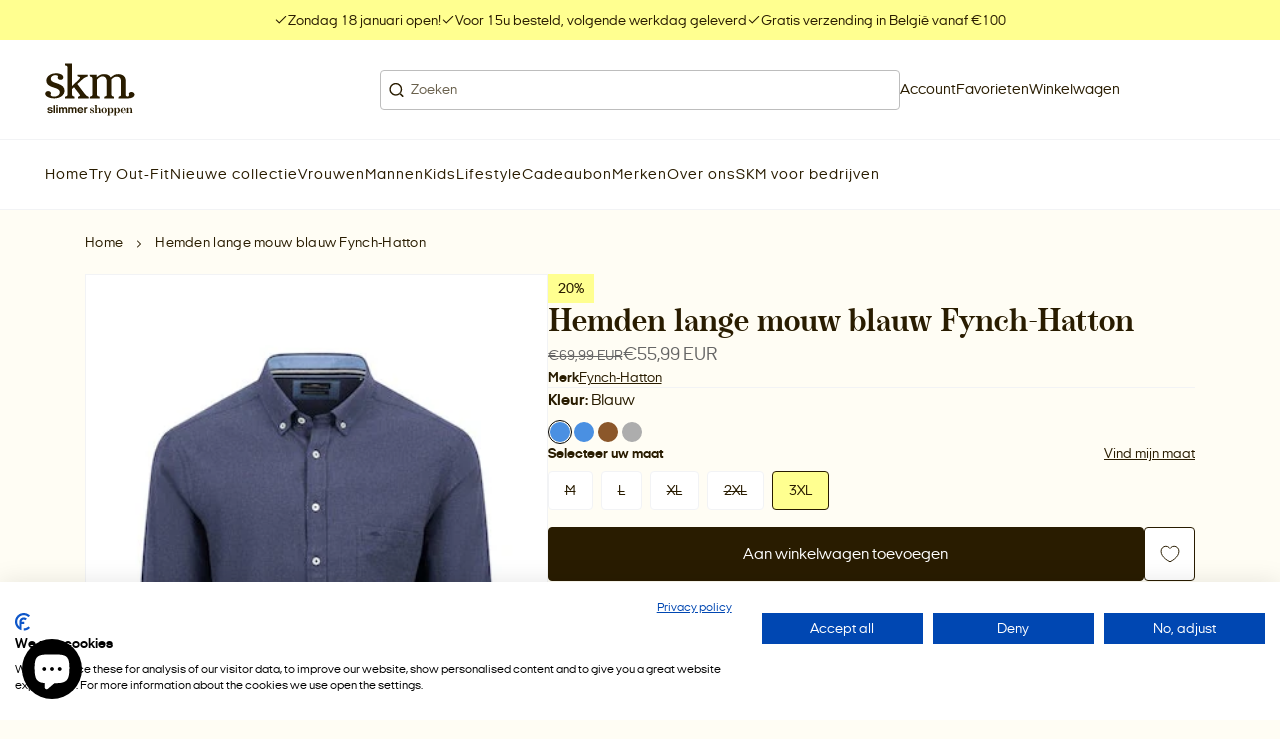

--- FILE ---
content_type: text/html; charset=utf-8
request_url: https://skm.be/products/hemden-lange-mouw-blauw-fynch-hatton-43
body_size: 52153
content:
<!doctype html>
<html class="no-js" lang="nl">
  <head>
    <meta charset="utf-8">
    <meta http-equiv="X-UA-Compatible" content="IE=edge">
    <meta name="viewport" content="width=device-width,initial-scale=1,maximum-scale=1">

    <meta name="theme-color" content="">
    <meta name="apple-mobile-web-app-capable" content="yes">
    <meta name="apple-mobile-web-app-status-bar-style" content="default">

    <link rel="canonical" href="https://skm.be/products/hemden-lange-mouw-blauw-fynch-hatton-43">
    <link rel="preconnect" href="https://cdn.shopify.com" crossorigin><!-- Google tag (gtag.js) -->
  <script async src="https://www.googletagmanager.com/gtag/js?id=AW-793705526"></script>
  <script>
    window.dataLayer = window.dataLayer || []
    function gtag() {
      dataLayer.push(arguments)
    }
    gtag('js', new Date())

    gtag('config', 'AW-793705526')
  </script><!-- Google Tag Manager -->
  <script>
    ;(function (w, d, s, l, i) {
      w[l] = w[l] || []
      w[l].push({ 'gtm.start': new Date().getTime(), event: 'gtm.js' })
      var f = d.getElementsByTagName(s)[0],
        j = d.createElement(s),
        dl = l != 'dataLayer' ? '&l=' + l : ''
      j.async = true
      j.src = 'https://www.googletagmanager.com/gtm.js?id=' + i + dl
      f.parentNode.insertBefore(j, f)
    })(window, document, 'script', 'dataLayer', 'GTM-57K7423')
  </script>
  <!-- End Google Tag Manager --><!-- Meta Pixel Code -->
  <script>
    !(function (f, b, e, v, n, t, s) {
      if (f.fbq) return
      n = f.fbq = function () {
        n.callMethod ? n.callMethod.apply(n, arguments) : n.queue.push(arguments)
      }
      if (!f._fbq) f._fbq = n
      n.push = n
      n.loaded = !0
      n.version = '2.0'
      n.queue = []
      t = b.createElement(e)
      t.async = !0
      t.src = v
      s = b.getElementsByTagName(e)[0]
      s.parentNode.insertBefore(t, s)
    })(window, document, 'script', 'https://connect.facebook.net/en_US/fbevents.js')
    fbq('init', '2334499553335438')
    fbq('track', 'PageView')
  </script>
  <noscript
    ><img
      height="1"
      width="1"
      style="display:none"
      src="https://www.facebook.com/tr?id=2334499553335438&ev=PageView&noscript=1"
  ></noscript>
  <!-- End Meta Pixel Code --><script type="text/javascript">
    ;(function (c, l, a, r, i, t, y) {
      c[a] =
        c[a] ||
        function () {
          ;(c[a].q = c[a].q || []).push(arguments)
        }
      t = l.createElement(r)
      t.async = 1
      t.src = 'https://www.clarity.ms/tag/' + i
      y = l.getElementsByTagName(r)[0]
      y.parentNode.insertBefore(t, y)
    })(window, document, 'clarity', 'script', 'h0o07g5cux')
  </script><link rel="icon" type="image/png" href="//skm.be/cdn/shop/files/Favicon-skm.png?crop=center&height=32&v=1755786748&width=32"><title>
      Hemden lange mouw blauw Fynch-Hatton
 &ndash; SKM</title><meta name="description" content="buiten materiaal: 100% katoen">

<meta property="og:site_name" content="SKM">
<meta property="og:url" content="https://skm.be/products/hemden-lange-mouw-blauw-fynch-hatton-43">
<meta property="og:title" content="Hemden lange mouw blauw Fynch-Hatton">
<meta property="og:type" content="product">
<meta property="og:description" content="buiten materiaal: 100% katoen"><meta property="og:image" content="http://skm.be/cdn/shop/files/530058_02_659604f9e048c90011e6401a_0324a5a0-3e7e-447c-a237-3e775c3a6fd5.jpg?v=1765561520">
  <meta property="og:image:secure_url" content="https://skm.be/cdn/shop/files/530058_02_659604f9e048c90011e6401a_0324a5a0-3e7e-447c-a237-3e775c3a6fd5.jpg?v=1765561520">
  <meta property="og:image:width" content="355">
  <meta property="og:image:height" content="512"><meta property="og:price:amount" content="55,99">
  <meta property="og:price:currency" content="EUR"><meta name="twitter:card" content="summary_large_image">
<meta name="twitter:title" content="Hemden lange mouw blauw Fynch-Hatton">
<meta name="twitter:description" content="buiten materiaal: 100% katoen">
<script src="//skm.be/cdn/shop/t/16/assets/base-script.min.js?v=144744537954877177981756479009" defer="defer"></script><script>window.performance && window.performance.mark && window.performance.mark('shopify.content_for_header.start');</script><meta name="google-site-verification" content="FvGc7ujU6OM3MoeDmJG43P3UczkclKwFac2ppGlMUGE">
<meta name="facebook-domain-verification" content="xqp1j7q74ewxi47jf9getwu8ap4vuu">
<meta id="shopify-digital-wallet" name="shopify-digital-wallet" content="/68819910972/digital_wallets/dialog">
<link rel="alternate" type="application/json+oembed" href="https://skm.be/products/hemden-lange-mouw-blauw-fynch-hatton-43.oembed">
<script async="async" src="/checkouts/internal/preloads.js?locale=nl-BE"></script>
<script id="shopify-features" type="application/json">{"accessToken":"73128b12d7887ba6df8fefd27841a7b4","betas":["rich-media-storefront-analytics"],"domain":"skm.be","predictiveSearch":true,"shopId":68819910972,"locale":"nl"}</script>
<script>var Shopify = Shopify || {};
Shopify.shop = "shop-skm.myshopify.com";
Shopify.locale = "nl";
Shopify.currency = {"active":"EUR","rate":"1.0"};
Shopify.country = "BE";
Shopify.theme = {"name":"SKM - LIVE","id":182718169414,"schema_name":"Radikal","schema_version":"2.1.6","theme_store_id":null,"role":"main"};
Shopify.theme.handle = "null";
Shopify.theme.style = {"id":null,"handle":null};
Shopify.cdnHost = "skm.be/cdn";
Shopify.routes = Shopify.routes || {};
Shopify.routes.root = "/";</script>
<script type="module">!function(o){(o.Shopify=o.Shopify||{}).modules=!0}(window);</script>
<script>!function(o){function n(){var o=[];function n(){o.push(Array.prototype.slice.apply(arguments))}return n.q=o,n}var t=o.Shopify=o.Shopify||{};t.loadFeatures=n(),t.autoloadFeatures=n()}(window);</script>
<script id="shop-js-analytics" type="application/json">{"pageType":"product"}</script>
<script defer="defer" async type="module" src="//skm.be/cdn/shopifycloud/shop-js/modules/v2/client.init-shop-cart-sync_BHF27ruw.nl.esm.js"></script>
<script defer="defer" async type="module" src="//skm.be/cdn/shopifycloud/shop-js/modules/v2/chunk.common_Dwaf6e9K.esm.js"></script>
<script type="module">
  await import("//skm.be/cdn/shopifycloud/shop-js/modules/v2/client.init-shop-cart-sync_BHF27ruw.nl.esm.js");
await import("//skm.be/cdn/shopifycloud/shop-js/modules/v2/chunk.common_Dwaf6e9K.esm.js");

  window.Shopify.SignInWithShop?.initShopCartSync?.({"fedCMEnabled":true,"windoidEnabled":true});

</script>
<script>(function() {
  var isLoaded = false;
  function asyncLoad() {
    if (isLoaded) return;
    isLoaded = true;
    var urls = ["https:\/\/cdn.instantbrandpage.lowfruitsolutions.com\/59be24abb4aad3782aa42b110b4646e4\/featured-slider-35eb460fa8c7439c19ede1901ffc41f3.js?shop=shop-skm.myshopify.com","https:\/\/cdn.instantbrandpage.lowfruitsolutions.com\/59be24abb4aad3782aa42b110b4646e4\/brand-page-7bbe7c8eca4dff40a67179230b242025.js?shop=shop-skm.myshopify.com","\/\/cdn.shopify.com\/proxy\/5d8059d217db6236bc99b92a104fa999a9c24b26d96cad3c4c4bbbc0f38c274c\/shopify-script-tags.s3.eu-west-1.amazonaws.com\/smartseo\/instantpage.js?shop=shop-skm.myshopify.com\u0026sp-cache-control=cHVibGljLCBtYXgtYWdlPTkwMA","https:\/\/chimpstatic.com\/mcjs-connected\/js\/users\/ce5315f8f204ae25cb3121862\/33d89ae08e7c751ab2e8caf36.js?shop=shop-skm.myshopify.com","\/\/cdn.shopify.com\/s\/files\/1\/0257\/0108\/9360\/t\/85\/assets\/usf-license.js?shop=shop-skm.myshopify.com"];
    for (var i = 0; i < urls.length; i++) {
      var s = document.createElement('script');
      s.type = 'text/javascript';
      s.async = true;
      s.src = urls[i];
      var x = document.getElementsByTagName('script')[0];
      x.parentNode.insertBefore(s, x);
    }
  };
  if(window.attachEvent) {
    window.attachEvent('onload', asyncLoad);
  } else {
    window.addEventListener('load', asyncLoad, false);
  }
})();</script>
<script id="__st">var __st={"a":68819910972,"offset":3600,"reqid":"68d02246-37f7-488d-814f-57b871591faa-1768692771","pageurl":"skm.be\/products\/hemden-lange-mouw-blauw-fynch-hatton-43","u":"f7efe7ca951b","p":"product","rtyp":"product","rid":9031160824134};</script>
<script>window.ShopifyPaypalV4VisibilityTracking = true;</script>
<script id="captcha-bootstrap">!function(){'use strict';const t='contact',e='account',n='new_comment',o=[[t,t],['blogs',n],['comments',n],[t,'customer']],c=[[e,'customer_login'],[e,'guest_login'],[e,'recover_customer_password'],[e,'create_customer']],r=t=>t.map((([t,e])=>`form[action*='/${t}']:not([data-nocaptcha='true']) input[name='form_type'][value='${e}']`)).join(','),a=t=>()=>t?[...document.querySelectorAll(t)].map((t=>t.form)):[];function s(){const t=[...o],e=r(t);return a(e)}const i='password',u='form_key',d=['recaptcha-v3-token','g-recaptcha-response','h-captcha-response',i],f=()=>{try{return window.sessionStorage}catch{return}},m='__shopify_v',_=t=>t.elements[u];function p(t,e,n=!1){try{const o=window.sessionStorage,c=JSON.parse(o.getItem(e)),{data:r}=function(t){const{data:e,action:n}=t;return t[m]||n?{data:e,action:n}:{data:t,action:n}}(c);for(const[e,n]of Object.entries(r))t.elements[e]&&(t.elements[e].value=n);n&&o.removeItem(e)}catch(o){console.error('form repopulation failed',{error:o})}}const l='form_type',E='cptcha';function T(t){t.dataset[E]=!0}const w=window,h=w.document,L='Shopify',v='ce_forms',y='captcha';let A=!1;((t,e)=>{const n=(g='f06e6c50-85a8-45c8-87d0-21a2b65856fe',I='https://cdn.shopify.com/shopifycloud/storefront-forms-hcaptcha/ce_storefront_forms_captcha_hcaptcha.v1.5.2.iife.js',D={infoText:'Beschermd door hCaptcha',privacyText:'Privacy',termsText:'Voorwaarden'},(t,e,n)=>{const o=w[L][v],c=o.bindForm;if(c)return c(t,g,e,D).then(n);var r;o.q.push([[t,g,e,D],n]),r=I,A||(h.body.append(Object.assign(h.createElement('script'),{id:'captcha-provider',async:!0,src:r})),A=!0)});var g,I,D;w[L]=w[L]||{},w[L][v]=w[L][v]||{},w[L][v].q=[],w[L][y]=w[L][y]||{},w[L][y].protect=function(t,e){n(t,void 0,e),T(t)},Object.freeze(w[L][y]),function(t,e,n,w,h,L){const[v,y,A,g]=function(t,e,n){const i=e?o:[],u=t?c:[],d=[...i,...u],f=r(d),m=r(i),_=r(d.filter((([t,e])=>n.includes(e))));return[a(f),a(m),a(_),s()]}(w,h,L),I=t=>{const e=t.target;return e instanceof HTMLFormElement?e:e&&e.form},D=t=>v().includes(t);t.addEventListener('submit',(t=>{const e=I(t);if(!e)return;const n=D(e)&&!e.dataset.hcaptchaBound&&!e.dataset.recaptchaBound,o=_(e),c=g().includes(e)&&(!o||!o.value);(n||c)&&t.preventDefault(),c&&!n&&(function(t){try{if(!f())return;!function(t){const e=f();if(!e)return;const n=_(t);if(!n)return;const o=n.value;o&&e.removeItem(o)}(t);const e=Array.from(Array(32),(()=>Math.random().toString(36)[2])).join('');!function(t,e){_(t)||t.append(Object.assign(document.createElement('input'),{type:'hidden',name:u})),t.elements[u].value=e}(t,e),function(t,e){const n=f();if(!n)return;const o=[...t.querySelectorAll(`input[type='${i}']`)].map((({name:t})=>t)),c=[...d,...o],r={};for(const[a,s]of new FormData(t).entries())c.includes(a)||(r[a]=s);n.setItem(e,JSON.stringify({[m]:1,action:t.action,data:r}))}(t,e)}catch(e){console.error('failed to persist form',e)}}(e),e.submit())}));const S=(t,e)=>{t&&!t.dataset[E]&&(n(t,e.some((e=>e===t))),T(t))};for(const o of['focusin','change'])t.addEventListener(o,(t=>{const e=I(t);D(e)&&S(e,y())}));const B=e.get('form_key'),M=e.get(l),P=B&&M;t.addEventListener('DOMContentLoaded',(()=>{const t=y();if(P)for(const e of t)e.elements[l].value===M&&p(e,B);[...new Set([...A(),...v().filter((t=>'true'===t.dataset.shopifyCaptcha))])].forEach((e=>S(e,t)))}))}(h,new URLSearchParams(w.location.search),n,t,e,['guest_login'])})(!0,!0)}();</script>
<script integrity="sha256-4kQ18oKyAcykRKYeNunJcIwy7WH5gtpwJnB7kiuLZ1E=" data-source-attribution="shopify.loadfeatures" defer="defer" src="//skm.be/cdn/shopifycloud/storefront/assets/storefront/load_feature-a0a9edcb.js" crossorigin="anonymous"></script>
<script data-source-attribution="shopify.dynamic_checkout.dynamic.init">var Shopify=Shopify||{};Shopify.PaymentButton=Shopify.PaymentButton||{isStorefrontPortableWallets:!0,init:function(){window.Shopify.PaymentButton.init=function(){};var t=document.createElement("script");t.src="https://skm.be/cdn/shopifycloud/portable-wallets/latest/portable-wallets.nl.js",t.type="module",document.head.appendChild(t)}};
</script>
<script data-source-attribution="shopify.dynamic_checkout.buyer_consent">
  function portableWalletsHideBuyerConsent(e){var t=document.getElementById("shopify-buyer-consent"),n=document.getElementById("shopify-subscription-policy-button");t&&n&&(t.classList.add("hidden"),t.setAttribute("aria-hidden","true"),n.removeEventListener("click",e))}function portableWalletsShowBuyerConsent(e){var t=document.getElementById("shopify-buyer-consent"),n=document.getElementById("shopify-subscription-policy-button");t&&n&&(t.classList.remove("hidden"),t.removeAttribute("aria-hidden"),n.addEventListener("click",e))}window.Shopify?.PaymentButton&&(window.Shopify.PaymentButton.hideBuyerConsent=portableWalletsHideBuyerConsent,window.Shopify.PaymentButton.showBuyerConsent=portableWalletsShowBuyerConsent);
</script>
<script data-source-attribution="shopify.dynamic_checkout.cart.bootstrap">document.addEventListener("DOMContentLoaded",(function(){function t(){return document.querySelector("shopify-accelerated-checkout-cart, shopify-accelerated-checkout")}if(t())Shopify.PaymentButton.init();else{new MutationObserver((function(e,n){t()&&(Shopify.PaymentButton.init(),n.disconnect())})).observe(document.body,{childList:!0,subtree:!0})}}));
</script>

<script>window.performance && window.performance.mark && window.performance.mark('shopify.content_for_header.end');</script>
    <script>window._usfTheme={
    id:182718169414,
    name:"Radikal",
    version:"2.1.6",
    vendor:"Radikal",
    applied:1,
    assetUrl:"//skm.be/cdn/shop/t/16/assets/usf-boot.js?v=35096411822646067251764929723"
};
window._usfCustomerTags = null;
window._usfCollectionId = null;
window._usfCollectionDefaultSort = null;
window._usfLocale = "nl";
window._usfRootUrl = "\/";
window.usf = {
  settings: {"online":1,"version":"1.0.2.4112","shop":"shop-skm.myshopify.com","siteId":"0637f2ff-f370-4b94-a8a0-440afe30cf7a","resUrl":"//cdn.shopify.com/s/files/1/0257/0108/9360/t/85/assets/","analyticsApiUrl":"https://svc-4-analytics-usf.hotyon.com/set","searchSvcUrl":"https://svc-4-usf.hotyon.com/","enabledPlugins":["wishlist-king"],"mobileBreakpoint":767,"decimals":2,"decimalDisplay":",","thousandSeparator":".","currency":"EUR","priceLongFormat":"€{0} EUR","priceFormat":"€{0}","plugins":{},"revision":86784874,"filters":{"desktopLikeMobile":1,"filtersHorzStyle":"default","filtersHorzPosition":"left","filtersMobileStyle":"default"},"instantSearch":{"online":1,"searchBoxSelector":"input[name=q]","numOfSuggestions":6,"numOfProductMatches":6,"numOfCollections":4,"numOfPages":4,"layout":"two-columns","productDisplayType":"list","productColumnPosition":"left","productsPerRow":2,"showPopularProducts":1,"numOfPopularProducts":6,"numOfRecentSearches":5},"search":{"online":1,"sortFields":["-discount","-date","r","title","-title","-price","price","date"],"searchResultsUrl":"/pages/search-results","more":"more","itemsPerPage":30,"imageSizeType":"fixed","imageSize":"600,350","showSearchInputOnSearchPage":1,"showAltImage":1,"showVendor":1,"showSale":1,"showSoldOut":1,"canChangeUrl":1},"collections":{"online":1,"collectionsPageUrl":"/pages/collections"},"filterNavigation":{"showFilterArea":1,"showSingle":1,"showProductCount":1},"translation_nl":{"search":"Zoek","latestSearches":"Laatste zoekopdrachten","popularSearches":"Populaire zoekopdrachten","viewAllResultsFor":"Bekijk alle resultaten voor <span class=\"usf-highlight\">{0}</span>","viewAllResults":"Alle resultaten bekijken","noMatchesFoundFor":"Geen overeenkomende events gevonden voor \"<b>{0}</b>\". Probeer het opnieuw met een andere term.","productSearchResultWithTermSummary":"<b>{0}</b> resultaten for '<b>{1}</b>'","productSearchResultSummary":"<b>{0}</b> producten","productSearchNoResults":"<h2>Geen overeenkomst voor '<b>{0}</b>'.</h2><p>Maar geef niet op - controleer de filters, spelling of probeer minder specifieke zoektermen.</p>","productSearchNoResultsEmptyTerm":"<h2>Geen resultaten gevonden.</h2><p>Maar geef niet op - controleer de filters of probeer minder specifieke termen.</p>","clearAll":"Alles wissen","clear":"Wissen","clearAllFilters":"Wis alle filters","clearFiltersBy":"Filters wissen op {0}","filterBy":"Filter op {0}","sort":"Sorteer","sortBy_r":"Relevantie","sortBy_title":"Titel: A-Z","sortBy_-title":"Titel: Z-A","sortBy_date":"Datum: Oud naar Nieuw","sortBy_-date":"Datum: Nieuw voor oud","sortBy_price":"Prijs: Laag naar Hoog","sortBy_-price":"Prijs: van hoog naar laag","sortBy_percentSale":"Percent sales: Low to High","sortBy_-percentSale":"Percent sales: High to Low","sortBy_-discount":"Korting: Hoog naar Laag","sortBy_bestselling":"Best verkocht","sortBy_-available":"Inventaris: Hoog naar laag","sortBy_producttype":"Type product: A-Z","sortBy_-producttype":"Type product: Z-A","sortBy_random":"Random","filters":"Filters","filterOptions":"Zoek op merk","clearFilterOptions":"Alle filteropties wissen","youHaveViewed":"Je hebt {0} van {1} producten bekeken","loadMore":"Meer laden","loadPrev":"Vorige laden","productMatches":"Product komt overeen","trending":"Trending","didYouMean":"Sorry, niets gevonden voor '<b>{0}</b>'.<br>Bedoelde je '<b>{1}</b>'?","searchSuggestions":"Zoeksuggesties","popularSearch":"Popular search","quantity":"Hoeveelheid","selectedVariantNotAvailable":"De geselecteerde variant is niet beschikbaar.","addToCart":"In winkelwagen","seeFullDetails":"Bekijk alle details","chooseOptions":"Opties kiezen","quickView":"Snel bekijken","sale":"Korting","save":"Bespaar","soldOut":"Uitverkocht","viewItems":"Bekijk producten","more":"Meer","all":"Alle","prevPage":"Vorige pagina","gotoPage":"Ga naar pagina {0}","nextPage":"Volgende pagina","from":"Vanaf","collections":"Collecties","pages":"Pagina's","sortBy_option:Maat X":"Maat X: A-Z","sortBy_-option:Maat X":"Maat X: Z-A","sortBy_option:Maat Y":"Maat Y: A-Z","sortBy_-option:Maat Y":"Maat Y: Z-A","sortBy_option:Waarde":"Waarde: A-Z","sortBy_-option:Waarde":"Waarde: Z-A","sortBy_varMetafield:custom.ean":"custom.ean: A-Z","sortBy_-varMetafield:custom.ean":"custom.ean: Z-A","sortBy_metafield:custom.ean":"custom.ean: A-Z","sortBy_-metafield:custom.ean":"custom.ean: Z-A","sortBy_varMetafield:softtouch.ean":"softtouch.ean: A-Z","sortBy_-varMetafield:softtouch.ean":"softtouch.ean: Z-A","sortBy_varMetafield:MyNamespace.MyKey1":"MyNamespace.MyKey1: A-Z","sortBy_-varMetafield:MyNamespace.MyKey1":"MyNamespace.MyKey1: Z-A","sortBy_option:Kleur":"Kleur: A-Z","sortBy_-option:Kleur":"Kleur: Z-A","sortBy_metafield:custom.trends_tags":"custom.trends_tags: A-Z","sortBy_-metafield:custom.trends_tags":"custom.trends_tags: Z-A","sortBy_metafield:custom.extra_tags":"custom.extra_tags: A-Z","sortBy_-metafield:custom.extra_tags":"custom.extra_tags: Z-A","sortBy_metafield:custom.tags_3_11_giftshop":"custom.tags_3_11_giftshop: A-Z","sortBy_-metafield:custom.tags_3_11_giftshop":"custom.tags_3_11_giftshop: Z-A","sortBy_metafield:custom.tags_3_11":"custom.tags_3_11: A-Z","sortBy_-metafield:custom.tags_3_11":"custom.tags_3_11: Z-A"}}
}
window._usfB2BEnabled = null;
window._usfCurrentLocationId = null;
</script>
<script src="//skm.be/cdn/shop/t/16/assets/usf-boot.js?v=35096411822646067251764929723" async></script>
<style data-shopify></style><style data-shopify>@font-face {
    font-family: 'boutiqueserif';
    font-style: normal;
    font-weight: 400;
    font-display: swap;
    src: url(//skm.be/cdn/shop/t/16/assets/boutiqueserif-mmedium-webfont.eot?v=182021558400103289421756109732);
    src: url(//skm.be/cdn/shop/t/16/assets/boutiqueserif-mmedium-webfont.eot?%23iefix&v=182021558400103289421756109732) format('embedded-opentype'),
        url(//skm.be/cdn/shop/t/16/assets/boutiqueserif-mmedium-webfont.woff2?v=131547480097697680701756109732) format('woff2'),
        url(//skm.be/cdn/shop/t/16/assets/boutiqueserif-mmedium-webfont.woff?v=162059812832980248331756109732) format('woff'),
        url(//skm.be/cdn/shop/t/16/assets/boutiqueserif-mmedium-webfont.ttf?v=107631226653762318271756109732) format('truetype'),
        url(//skm.be/cdn/shop/t/16/assets/boutiqueserif-mmedium-webfont.svg?v=33765286695921456921756109732) format('svg');
  }

  @font-face {
    font-family: 'italianplateno';
    font-style: normal;
    font-weight: 400;
    font-display: swap;
    src: url(//skm.be/cdn/shop/t/16/assets/italianplateno1expanded-regular-webfont.eot?v=1051919779242469061756109732);
    src: url(//skm.be/cdn/shop/t/16/assets/italianplateno1expanded-regular-webfont.eot?%23iefix&v=1051919779242469061756109732) format('embedded-opentype'),
        url(//skm.be/cdn/shop/t/16/assets/italianplateno1expanded-regular-webfont.woff2?v=173274907629966110881756109732) format('woff2'),
        url(//skm.be/cdn/shop/t/16/assets/italianplateno1expanded-regular-webfont.woff?v=41645296319482751171756109732) format('woff'),
        url(//skm.be/cdn/shop/t/16/assets/italianplateno1expanded-regular-webfont.ttf?v=1792904584865067121756109732) format('truetype'),
        url(//skm.be/cdn/shop/t/16/assets/italianplateno1expanded-regular-webfont.svg?v=8908719441412511481756109732) format('svg');
  }

   @font-face {
    font-family: 'italianplateno';
    font-style: normal;
    font-weight: 600;
    font-display: swap;
    src: url(//skm.be/cdn/shop/t/16/assets/italianplateno1expanded-medium-webfont.eot?v=164826458468264258841756109732);
    src: url(//skm.be/cdn/shop/t/16/assets/italianplateno1expanded-medium-webfont.eot?%23iefix&v=164826458468264258841756109732) format('embedded-opentype'),
        url(//skm.be/cdn/shop/t/16/assets/italianplateno1expanded-medium-webfont.woff2?v=56768032714133661531756109732) format('woff2'),
        url(//skm.be/cdn/shop/t/16/assets/italianplateno1expanded-medium-webfont.woff?v=73316394125192712121756109732) format('woff'),
        url(//skm.be/cdn/shop/t/16/assets/italianplateno1expanded-medium-webfont.ttf?v=117242760629706167041756109732) format('truetype'),
        url(//skm.be/cdn/shop/t/16/assets/italianplateno1expanded-medium-webfont.svg?v=40195759191222979791756109732) format('svg');
  }

   @font-face {
    font-family: 'italianplateno';
    font-style: normal;
    font-weight: 700;
    font-display: swap;
    src: url(//skm.be/cdn/shop/t/16/assets/italianplateno1expanded-bold-webfont.eot?v=103403791996793587091756109732);
    src: url(//skm.be/cdn/shop/t/16/assets/italianplateno1expanded-bold-webfont.eot?%23iefix&v=103403791996793587091756109732) format('embedded-opentype'),
        url(//skm.be/cdn/shop/t/16/assets/italianplateno1expanded-bold-webfont.woff2?v=181368257776790668461756109732) format('woff2'),
        url(//skm.be/cdn/shop/t/16/assets/italianplateno1expanded-bold-webfont.woff?v=117055752790938227261756109732) format('woff'),
        url(//skm.be/cdn/shop/t/16/assets/italianplateno1expanded-bold-webfont.ttf?v=153501120722973585001756109732) format('truetype'),
        url(//skm.be/cdn/shop/t/16/assets/italianplateno1expanded-bold-webfont.svg?v=128471615877917912221756109732) format('svg');
  }</style><style data-shopify>
  :root {
    /**
    * Typography
    */--ff-primary: italianplateno, sans-serif;--ff-secondary: italianplateno, sans-serif;
      --ff-secondary-weight: 700;--ff-accent: boutiqueserif, sans-serif;

    --fs-body-scale: 1.0;
    --fs-heading-scale: 1.0;

    /**
    * Layout
    */
    --layout-container-width: 1600px;
    --layout-container-pdp-width: 1200px;
    --layout-site-padding-desktop: 45px;
    --layout-site-padding-mobile: 20px;

    --layout-column-grid-gap: 50px;
    --layout-row-grid-gap: 50px;

    /*
      Borders
    */
    --border-radius: 0px;

    /*
      Buttons
    */
    --button-border-radius: 4px;
    --button-letter-case: unset;

    /*
      Policy pages
    */}

  /**
  * Color
  */
  :root {
    --color-white: 255,255,255;
    --color-black: 0,0,0;

    /**
    * Cookie banner colors
    */
    
    --color-cookiebanner-heading: 41,28,0;
    --color-cookiebanner-text: 41,28,0;
    --color-cookiebanner-background: 255,253,244;
    --color-cookiebanner-button: 255,255,144;
    --color-cookiebanner-button-label: 41,28,0;
    --color-cookiebanner-button-hover: 41,28,0;
    --color-cookiebanner-button-hover-label: 255,255,255;
    --color-cookiebanner-border: 189,189,189;
    --color-cookiebanner-accent: 255,255,144;
    --color-cookiebanner-accent-label: 41,28,0;
    --color-cookiebanner-success: 49,208,170;
    --color-cookiebanner-error: 232,101,92;
  }:root,.u-color--scheme-1 {
      --color-heading: 41,28,0;
      --color-text: 41,28,0;
      --color-text-secondary: 102,102,102;
      --color-background: 255,253,244;
      --color-button: 255,255,144;
      --color-button-label: 41,28,0;
      --color-button-hover: 41,28,0;
      --color-button-hover-label: 255,255,255;
      --color-border: 189,189,189;
      --color-border-secondary: 242,243,245;
      --color-accent: 255,255,144;
      --color-accent-label: 41,28,0;
      --color-success: 49,208,170;
      --color-error: 232,101,92;

    }.u-color--scheme-2 {
      --color-heading: 41,28,0;
      --color-text: 41,28,0;
      --color-text-secondary: 102,102,102;
      --color-background: 255,255,255;
      --color-button: 255,255,144;
      --color-button-label: 41,28,0;
      --color-button-hover: 41,28,0;
      --color-button-hover-label: 189,189,189;
      --color-border: 189,189,189;
      --color-border-secondary: 242,243,245;
      --color-accent: 255,255,144;
      --color-accent-label: 41,28,0;
      --color-success: 49,208,170;
      --color-error: 232,101,92;

    }.u-color--scheme-3 {
      --color-heading: 41,28,0;
      --color-text: 41,28,0;
      --color-text-secondary: 102,102,102;
      --color-background: 255,255,144;
      --color-button: 41,28,0;
      --color-button-label: 255,253,244;
      --color-button-hover: 41,28,0;
      --color-button-hover-label: 255,255,144;
      --color-border: 189,189,189;
      --color-border-secondary: 242,243,245;
      --color-accent: 255,255,144;
      --color-accent-label: 255,253,244;
      --color-success: 49,208,170;
      --color-error: 232,101,92;

    }.u-color--scheme-d44eeb13-0fdc-4188-9bfd-2efd39184e27 {
      --color-heading: 255,255,255;
      --color-text: 255,255,255;
      --color-text-secondary: 102,102,102;
      --color-background: 41,28,0;
      --color-button: 255,255,144;
      --color-button-label: 41,28,0;
      --color-button-hover: 41,28,0;
      --color-button-hover-label: 255,253,244;
      --color-border: 189,189,189;
      --color-border-secondary: 242,243,245;
      --color-accent: 255,255,144;
      --color-accent-label: 41,28,0;
      --color-success: 49,208,170;
      --color-error: 232,101,92;

    }.u-color--scheme-1144c263-5959-48e8-8453-a43a700a1aef {
      --color-heading: 41,28,0;
      --color-text: 41,28,0;
      --color-text-secondary: 102,102,102;
      --color-background: 255,253,244;
      --color-button: 255,255,144;
      --color-button-label: 41,28,0;
      --color-button-hover: 41,28,0;
      --color-button-hover-label: 189,189,189;
      --color-border: 189,189,189;
      --color-border-secondary: 242,243,245;
      --color-accent: 255,255,144;
      --color-accent-label: 41,28,0;
      --color-success: 49,208,170;
      --color-error: 232,101,92;

    }.u-color--scheme-9fdc53e1-dc2d-4489-bd16-5f136cc7c024 {
      --color-heading: 255,255,144;
      --color-text: 242,243,245;
      --color-text-secondary: 189,189,189;
      --color-background: 0,0,0;
      --color-button: 255,255,144;
      --color-button-label: 41,28,0;
      --color-button-hover: 41,28,0;
      --color-button-hover-label: 189,189,189;
      --color-border: 189,189,189;
      --color-border-secondary: 242,243,245;
      --color-accent: 255,255,144;
      --color-accent-label: 41,28,0;
      --color-success: 49,208,170;
      --color-error: 232,101,92;

    }.u-color--scheme-8af6945e-345f-4099-a1c1-7f24e6d2a62f {
      --color-heading: 255,255,144;
      --color-text: 255,255,144;
      --color-text-secondary: 255,255,144;
      --color-background: 255,253,244;
      --color-button: 255,255,144;
      --color-button-label: 41,28,0;
      --color-button-hover: 41,28,0;
      --color-button-hover-label: 189,189,189;
      --color-border: 189,189,189;
      --color-border-secondary: 242,243,245;
      --color-accent: 255,255,144;
      --color-accent-label: 41,28,0;
      --color-success: 49,208,170;
      --color-error: 232,101,92;

    }.u-color--scheme-a7253413-e497-44ca-8f61-a0bb663d0e95 {
      --color-heading: 41,28,0;
      --color-text: 41,28,0;
      --color-text-secondary: 102,102,102;
      --color-background: 255,253,244;
      --color-button: 255,255,144;
      --color-button-label: 41,28,0;
      --color-button-hover: 41,28,0;
      --color-button-hover-label: 255,255,255;
      --color-border: 189,189,189;
      --color-border-secondary: 242,243,245;
      --color-accent: 255,255,144;
      --color-accent-label: 41,28,0;
      --color-success: 49,208,170;
      --color-error: 232,101,92;

    }.u-color--scheme-56f0d893-de73-47d1-978a-f828cf47fdc4 {
      --color-heading: 255,255,255;
      --color-text: 255,255,255;
      --color-text-secondary: 255,255,255;
      --color-background: 255,253,244;
      --color-button: 255,255,144;
      --color-button-label: 41,28,0;
      --color-button-hover: 41,28,0;
      --color-button-hover-label: 255,255,255;
      --color-border: 189,189,189;
      --color-border-secondary: 242,243,245;
      --color-accent: 255,253,244;
      --color-accent-label: 255,253,244;
      --color-success: 49,208,170;
      --color-error: 232,101,92;

    }body, .u-color--scheme-1, .u-color--scheme-2, .u-color--scheme-3, .u-color--scheme-d44eeb13-0fdc-4188-9bfd-2efd39184e27, .u-color--scheme-1144c263-5959-48e8-8453-a43a700a1aef, .u-color--scheme-9fdc53e1-dc2d-4489-bd16-5f136cc7c024, .u-color--scheme-8af6945e-345f-4099-a1c1-7f24e6d2a62f, .u-color--scheme-a7253413-e497-44ca-8f61-a0bb663d0e95, .u-color--scheme-56f0d893-de73-47d1-978a-f828cf47fdc4 {
    color: rgb(var(--color-text));
    background-color: rgb(var(--color-background));
  }
</style>
<link href="//skm.be/cdn/shop/t/16/assets/base-style.min.css?v=4865458394951114641758031473" rel="stylesheet" type="text/css" media="all" />
<!-- BEGIN app block: shopify://apps/rt-facebook-messenger-chat/blocks/app-embed/f9ff3e5c-12a9-4672-9e53-b37aff0a3a98 --><script>
  window.roarJs = window.roarJs || {};
  roarJs.MessengerConfig = {
    metafields: {
      shop: "shop-skm.myshopify.com",
      settings: {"enabled":"1","page_id":"514847715215035","locale":"nl_NL","param":{"show_on_all":"1","show_on_home":"1","show_on_product":"1","show_on_collection":"1","show_on_cart":"1"},"exitintent":{"disabled":"1","expire":"0","favicon":{"enabled":"1","message":"You have a message!"},"popup":{"enabled":"1","line1":"Before you leave","line2":"We'd love to give you a 15% discount","line3":"For the next purchase","discount":"DISCOUNT_CODE"},"style":{"gradient":"preset","pattern":"0","custom":{"color":"#ffffff","background":"#0084ff"}}},"only1":"true"},
      moneyFormat: "€{{amount_with_comma_separator}}"
    }
  }
</script>


<!-- END app block --><!-- BEGIN app block: shopify://apps/microsoft-clarity/blocks/clarity_js/31c3d126-8116-4b4a-8ba1-baeda7c4aeea -->
<script type="text/javascript">
  (function (c, l, a, r, i, t, y) {
    c[a] = c[a] || function () { (c[a].q = c[a].q || []).push(arguments); };
    t = l.createElement(r); t.async = 1; t.src = "https://www.clarity.ms/tag/" + i + "?ref=shopify";
    y = l.getElementsByTagName(r)[0]; y.parentNode.insertBefore(t, y);

    c.Shopify.loadFeatures([{ name: "consent-tracking-api", version: "0.1" }], error => {
      if (error) {
        console.error("Error loading Shopify features:", error);
        return;
      }

      c[a]('consentv2', {
        ad_Storage: c.Shopify.customerPrivacy.marketingAllowed() ? "granted" : "denied",
        analytics_Storage: c.Shopify.customerPrivacy.analyticsProcessingAllowed() ? "granted" : "denied",
      });
    });

    l.addEventListener("visitorConsentCollected", function (e) {
      c[a]('consentv2', {
        ad_Storage: e.detail.marketingAllowed ? "granted" : "denied",
        analytics_Storage: e.detail.analyticsAllowed ? "granted" : "denied",
      });
    });
  })(window, document, "clarity", "script", "td75p99c5k");
</script>



<!-- END app block --><!-- BEGIN app block: shopify://apps/c-hub-customer-accounts/blocks/app-embed/0fb3ba0b-4c65-4919-a85a-48bc2d368e9c --><script>(function () { try { localStorage.removeItem('chInitPageLoad'); } catch (error) {}})();</script><!-- END app block --><script src="https://cdn.shopify.com/extensions/4d222ec0-47a3-429d-b87c-5b14215dc0f5/1.0.0/assets/messenger.js" type="text/javascript" defer="defer"></script>
<link href="https://cdn.shopify.com/extensions/4d222ec0-47a3-429d-b87c-5b14215dc0f5/1.0.0/assets/messenger.css" rel="stylesheet" type="text/css" media="all">
<script src="https://cdn.shopify.com/extensions/7bc9bb47-adfa-4267-963e-cadee5096caf/inbox-1252/assets/inbox-chat-loader.js" type="text/javascript" defer="defer"></script>
<link href="https://monorail-edge.shopifysvc.com" rel="dns-prefetch">
<script>(function(){if ("sendBeacon" in navigator && "performance" in window) {try {var session_token_from_headers = performance.getEntriesByType('navigation')[0].serverTiming.find(x => x.name == '_s').description;} catch {var session_token_from_headers = undefined;}var session_cookie_matches = document.cookie.match(/_shopify_s=([^;]*)/);var session_token_from_cookie = session_cookie_matches && session_cookie_matches.length === 2 ? session_cookie_matches[1] : "";var session_token = session_token_from_headers || session_token_from_cookie || "";function handle_abandonment_event(e) {var entries = performance.getEntries().filter(function(entry) {return /monorail-edge.shopifysvc.com/.test(entry.name);});if (!window.abandonment_tracked && entries.length === 0) {window.abandonment_tracked = true;var currentMs = Date.now();var navigation_start = performance.timing.navigationStart;var payload = {shop_id: 68819910972,url: window.location.href,navigation_start,duration: currentMs - navigation_start,session_token,page_type: "product"};window.navigator.sendBeacon("https://monorail-edge.shopifysvc.com/v1/produce", JSON.stringify({schema_id: "online_store_buyer_site_abandonment/1.1",payload: payload,metadata: {event_created_at_ms: currentMs,event_sent_at_ms: currentMs}}));}}window.addEventListener('pagehide', handle_abandonment_event);}}());</script>
<script id="web-pixels-manager-setup">(function e(e,d,r,n,o){if(void 0===o&&(o={}),!Boolean(null===(a=null===(i=window.Shopify)||void 0===i?void 0:i.analytics)||void 0===a?void 0:a.replayQueue)){var i,a;window.Shopify=window.Shopify||{};var t=window.Shopify;t.analytics=t.analytics||{};var s=t.analytics;s.replayQueue=[],s.publish=function(e,d,r){return s.replayQueue.push([e,d,r]),!0};try{self.performance.mark("wpm:start")}catch(e){}var l=function(){var e={modern:/Edge?\/(1{2}[4-9]|1[2-9]\d|[2-9]\d{2}|\d{4,})\.\d+(\.\d+|)|Firefox\/(1{2}[4-9]|1[2-9]\d|[2-9]\d{2}|\d{4,})\.\d+(\.\d+|)|Chrom(ium|e)\/(9{2}|\d{3,})\.\d+(\.\d+|)|(Maci|X1{2}).+ Version\/(15\.\d+|(1[6-9]|[2-9]\d|\d{3,})\.\d+)([,.]\d+|)( \(\w+\)|)( Mobile\/\w+|) Safari\/|Chrome.+OPR\/(9{2}|\d{3,})\.\d+\.\d+|(CPU[ +]OS|iPhone[ +]OS|CPU[ +]iPhone|CPU IPhone OS|CPU iPad OS)[ +]+(15[._]\d+|(1[6-9]|[2-9]\d|\d{3,})[._]\d+)([._]\d+|)|Android:?[ /-](13[3-9]|1[4-9]\d|[2-9]\d{2}|\d{4,})(\.\d+|)(\.\d+|)|Android.+Firefox\/(13[5-9]|1[4-9]\d|[2-9]\d{2}|\d{4,})\.\d+(\.\d+|)|Android.+Chrom(ium|e)\/(13[3-9]|1[4-9]\d|[2-9]\d{2}|\d{4,})\.\d+(\.\d+|)|SamsungBrowser\/([2-9]\d|\d{3,})\.\d+/,legacy:/Edge?\/(1[6-9]|[2-9]\d|\d{3,})\.\d+(\.\d+|)|Firefox\/(5[4-9]|[6-9]\d|\d{3,})\.\d+(\.\d+|)|Chrom(ium|e)\/(5[1-9]|[6-9]\d|\d{3,})\.\d+(\.\d+|)([\d.]+$|.*Safari\/(?![\d.]+ Edge\/[\d.]+$))|(Maci|X1{2}).+ Version\/(10\.\d+|(1[1-9]|[2-9]\d|\d{3,})\.\d+)([,.]\d+|)( \(\w+\)|)( Mobile\/\w+|) Safari\/|Chrome.+OPR\/(3[89]|[4-9]\d|\d{3,})\.\d+\.\d+|(CPU[ +]OS|iPhone[ +]OS|CPU[ +]iPhone|CPU IPhone OS|CPU iPad OS)[ +]+(10[._]\d+|(1[1-9]|[2-9]\d|\d{3,})[._]\d+)([._]\d+|)|Android:?[ /-](13[3-9]|1[4-9]\d|[2-9]\d{2}|\d{4,})(\.\d+|)(\.\d+|)|Mobile Safari.+OPR\/([89]\d|\d{3,})\.\d+\.\d+|Android.+Firefox\/(13[5-9]|1[4-9]\d|[2-9]\d{2}|\d{4,})\.\d+(\.\d+|)|Android.+Chrom(ium|e)\/(13[3-9]|1[4-9]\d|[2-9]\d{2}|\d{4,})\.\d+(\.\d+|)|Android.+(UC? ?Browser|UCWEB|U3)[ /]?(15\.([5-9]|\d{2,})|(1[6-9]|[2-9]\d|\d{3,})\.\d+)\.\d+|SamsungBrowser\/(5\.\d+|([6-9]|\d{2,})\.\d+)|Android.+MQ{2}Browser\/(14(\.(9|\d{2,})|)|(1[5-9]|[2-9]\d|\d{3,})(\.\d+|))(\.\d+|)|K[Aa][Ii]OS\/(3\.\d+|([4-9]|\d{2,})\.\d+)(\.\d+|)/},d=e.modern,r=e.legacy,n=navigator.userAgent;return n.match(d)?"modern":n.match(r)?"legacy":"unknown"}(),u="modern"===l?"modern":"legacy",c=(null!=n?n:{modern:"",legacy:""})[u],f=function(e){return[e.baseUrl,"/wpm","/b",e.hashVersion,"modern"===e.buildTarget?"m":"l",".js"].join("")}({baseUrl:d,hashVersion:r,buildTarget:u}),m=function(e){var d=e.version,r=e.bundleTarget,n=e.surface,o=e.pageUrl,i=e.monorailEndpoint;return{emit:function(e){var a=e.status,t=e.errorMsg,s=(new Date).getTime(),l=JSON.stringify({metadata:{event_sent_at_ms:s},events:[{schema_id:"web_pixels_manager_load/3.1",payload:{version:d,bundle_target:r,page_url:o,status:a,surface:n,error_msg:t},metadata:{event_created_at_ms:s}}]});if(!i)return console&&console.warn&&console.warn("[Web Pixels Manager] No Monorail endpoint provided, skipping logging."),!1;try{return self.navigator.sendBeacon.bind(self.navigator)(i,l)}catch(e){}var u=new XMLHttpRequest;try{return u.open("POST",i,!0),u.setRequestHeader("Content-Type","text/plain"),u.send(l),!0}catch(e){return console&&console.warn&&console.warn("[Web Pixels Manager] Got an unhandled error while logging to Monorail."),!1}}}}({version:r,bundleTarget:l,surface:e.surface,pageUrl:self.location.href,monorailEndpoint:e.monorailEndpoint});try{o.browserTarget=l,function(e){var d=e.src,r=e.async,n=void 0===r||r,o=e.onload,i=e.onerror,a=e.sri,t=e.scriptDataAttributes,s=void 0===t?{}:t,l=document.createElement("script"),u=document.querySelector("head"),c=document.querySelector("body");if(l.async=n,l.src=d,a&&(l.integrity=a,l.crossOrigin="anonymous"),s)for(var f in s)if(Object.prototype.hasOwnProperty.call(s,f))try{l.dataset[f]=s[f]}catch(e){}if(o&&l.addEventListener("load",o),i&&l.addEventListener("error",i),u)u.appendChild(l);else{if(!c)throw new Error("Did not find a head or body element to append the script");c.appendChild(l)}}({src:f,async:!0,onload:function(){if(!function(){var e,d;return Boolean(null===(d=null===(e=window.Shopify)||void 0===e?void 0:e.analytics)||void 0===d?void 0:d.initialized)}()){var d=window.webPixelsManager.init(e)||void 0;if(d){var r=window.Shopify.analytics;r.replayQueue.forEach((function(e){var r=e[0],n=e[1],o=e[2];d.publishCustomEvent(r,n,o)})),r.replayQueue=[],r.publish=d.publishCustomEvent,r.visitor=d.visitor,r.initialized=!0}}},onerror:function(){return m.emit({status:"failed",errorMsg:"".concat(f," has failed to load")})},sri:function(e){var d=/^sha384-[A-Za-z0-9+/=]+$/;return"string"==typeof e&&d.test(e)}(c)?c:"",scriptDataAttributes:o}),m.emit({status:"loading"})}catch(e){m.emit({status:"failed",errorMsg:(null==e?void 0:e.message)||"Unknown error"})}}})({shopId: 68819910972,storefrontBaseUrl: "https://skm.be",extensionsBaseUrl: "https://extensions.shopifycdn.com/cdn/shopifycloud/web-pixels-manager",monorailEndpoint: "https://monorail-edge.shopifysvc.com/unstable/produce_batch",surface: "storefront-renderer",enabledBetaFlags: ["2dca8a86"],webPixelsConfigList: [{"id":"2663350598","configuration":"{\"projectId\":\"td75p99c5k\"}","eventPayloadVersion":"v1","runtimeContext":"STRICT","scriptVersion":"737156edc1fafd4538f270df27821f1c","type":"APP","apiClientId":240074326017,"privacyPurposes":[],"capabilities":["advanced_dom_events"],"dataSharingAdjustments":{"protectedCustomerApprovalScopes":["read_customer_personal_data"]}},{"id":"1101070662","configuration":"{\"config\":\"{\\\"pixel_id\\\":\\\"G-VSSSMJ3LY2\\\",\\\"target_country\\\":\\\"BE\\\",\\\"gtag_events\\\":[{\\\"type\\\":\\\"search\\\",\\\"action_label\\\":\\\"G-VSSSMJ3LY2\\\"},{\\\"type\\\":\\\"begin_checkout\\\",\\\"action_label\\\":\\\"G-VSSSMJ3LY2\\\"},{\\\"type\\\":\\\"view_item\\\",\\\"action_label\\\":[\\\"G-VSSSMJ3LY2\\\",\\\"MC-PSN77N213H\\\"]},{\\\"type\\\":\\\"purchase\\\",\\\"action_label\\\":[\\\"G-VSSSMJ3LY2\\\",\\\"MC-PSN77N213H\\\"]},{\\\"type\\\":\\\"page_view\\\",\\\"action_label\\\":[\\\"G-VSSSMJ3LY2\\\",\\\"MC-PSN77N213H\\\"]},{\\\"type\\\":\\\"add_payment_info\\\",\\\"action_label\\\":\\\"G-VSSSMJ3LY2\\\"},{\\\"type\\\":\\\"add_to_cart\\\",\\\"action_label\\\":\\\"G-VSSSMJ3LY2\\\"}],\\\"enable_monitoring_mode\\\":false}\"}","eventPayloadVersion":"v1","runtimeContext":"OPEN","scriptVersion":"b2a88bafab3e21179ed38636efcd8a93","type":"APP","apiClientId":1780363,"privacyPurposes":[],"dataSharingAdjustments":{"protectedCustomerApprovalScopes":["read_customer_address","read_customer_email","read_customer_name","read_customer_personal_data","read_customer_phone"]}},{"id":"776438086","configuration":"{\"accountID\":\"7127cab1-e15f-4a4b-aa79-004ee142a337|||1\"}","eventPayloadVersion":"v1","runtimeContext":"STRICT","scriptVersion":"3c51ddc37cc35217c63ea0db5b237abd","type":"APP","apiClientId":60983508993,"privacyPurposes":["ANALYTICS","MARKETING","SALE_OF_DATA"],"dataSharingAdjustments":{"protectedCustomerApprovalScopes":["read_customer_personal_data"]}},{"id":"401244486","configuration":"{\"pixel_id\":\"1349619432229149\",\"pixel_type\":\"facebook_pixel\",\"metaapp_system_user_token\":\"-\"}","eventPayloadVersion":"v1","runtimeContext":"OPEN","scriptVersion":"ca16bc87fe92b6042fbaa3acc2fbdaa6","type":"APP","apiClientId":2329312,"privacyPurposes":["ANALYTICS","MARKETING","SALE_OF_DATA"],"dataSharingAdjustments":{"protectedCustomerApprovalScopes":["read_customer_address","read_customer_email","read_customer_name","read_customer_personal_data","read_customer_phone"]}},{"id":"88244550","eventPayloadVersion":"1","runtimeContext":"LAX","scriptVersion":"3","type":"CUSTOM","privacyPurposes":["ANALYTICS","MARKETING","SALE_OF_DATA"],"name":"GTM"},{"id":"shopify-app-pixel","configuration":"{}","eventPayloadVersion":"v1","runtimeContext":"STRICT","scriptVersion":"0450","apiClientId":"shopify-pixel","type":"APP","privacyPurposes":["ANALYTICS","MARKETING"]},{"id":"shopify-custom-pixel","eventPayloadVersion":"v1","runtimeContext":"LAX","scriptVersion":"0450","apiClientId":"shopify-pixel","type":"CUSTOM","privacyPurposes":["ANALYTICS","MARKETING"]}],isMerchantRequest: false,initData: {"shop":{"name":"SKM","paymentSettings":{"currencyCode":"EUR"},"myshopifyDomain":"shop-skm.myshopify.com","countryCode":"BE","storefrontUrl":"https:\/\/skm.be"},"customer":null,"cart":null,"checkout":null,"productVariants":[{"price":{"amount":55.99,"currencyCode":"EUR"},"product":{"title":"Hemden lange mouw blauw Fynch-Hatton","vendor":"Fynch-Hatton","id":"9031160824134","untranslatedTitle":"Hemden lange mouw blauw Fynch-Hatton","url":"\/products\/hemden-lange-mouw-blauw-fynch-hatton-43","type":"Hemd lange mouw"},"id":"49866724933958","image":{"src":"\/\/skm.be\/cdn\/shop\/files\/530058_02_659604f9e048c90011e6401a_0324a5a0-3e7e-447c-a237-3e775c3a6fd5.jpg?v=1765561520"},"sku":"53005802040101","title":"M","untranslatedTitle":"M"},{"price":{"amount":55.99,"currencyCode":"EUR"},"product":{"title":"Hemden lange mouw blauw Fynch-Hatton","vendor":"Fynch-Hatton","id":"9031160824134","untranslatedTitle":"Hemden lange mouw blauw Fynch-Hatton","url":"\/products\/hemden-lange-mouw-blauw-fynch-hatton-43","type":"Hemd lange mouw"},"id":"49866724966726","image":{"src":"\/\/skm.be\/cdn\/shop\/files\/530058_02_659604f9e048c90011e6401a_0324a5a0-3e7e-447c-a237-3e775c3a6fd5.jpg?v=1765561520"},"sku":"53005802050101","title":"L","untranslatedTitle":"L"},{"price":{"amount":55.99,"currencyCode":"EUR"},"product":{"title":"Hemden lange mouw blauw Fynch-Hatton","vendor":"Fynch-Hatton","id":"9031160824134","untranslatedTitle":"Hemden lange mouw blauw Fynch-Hatton","url":"\/products\/hemden-lange-mouw-blauw-fynch-hatton-43","type":"Hemd lange mouw"},"id":"49866724999494","image":{"src":"\/\/skm.be\/cdn\/shop\/files\/530058_02_659604f9e048c90011e6401a_0324a5a0-3e7e-447c-a237-3e775c3a6fd5.jpg?v=1765561520"},"sku":"53005802060101","title":"XL","untranslatedTitle":"XL"},{"price":{"amount":55.99,"currencyCode":"EUR"},"product":{"title":"Hemden lange mouw blauw Fynch-Hatton","vendor":"Fynch-Hatton","id":"9031160824134","untranslatedTitle":"Hemden lange mouw blauw Fynch-Hatton","url":"\/products\/hemden-lange-mouw-blauw-fynch-hatton-43","type":"Hemd lange mouw"},"id":"49866725032262","image":{"src":"\/\/skm.be\/cdn\/shop\/files\/530058_02_659604f9e048c90011e6401a_0324a5a0-3e7e-447c-a237-3e775c3a6fd5.jpg?v=1765561520"},"sku":"53005802070101","title":"2XL","untranslatedTitle":"2XL"},{"price":{"amount":55.99,"currencyCode":"EUR"},"product":{"title":"Hemden lange mouw blauw Fynch-Hatton","vendor":"Fynch-Hatton","id":"9031160824134","untranslatedTitle":"Hemden lange mouw blauw Fynch-Hatton","url":"\/products\/hemden-lange-mouw-blauw-fynch-hatton-43","type":"Hemd lange mouw"},"id":"49866725065030","image":{"src":"\/\/skm.be\/cdn\/shop\/files\/530058_02_659604f9e048c90011e6401a_0324a5a0-3e7e-447c-a237-3e775c3a6fd5.jpg?v=1765561520"},"sku":"53005802080101","title":"3XL","untranslatedTitle":"3XL"}],"purchasingCompany":null},},"https://skm.be/cdn","fcfee988w5aeb613cpc8e4bc33m6693e112",{"modern":"","legacy":""},{"shopId":"68819910972","storefrontBaseUrl":"https:\/\/skm.be","extensionBaseUrl":"https:\/\/extensions.shopifycdn.com\/cdn\/shopifycloud\/web-pixels-manager","surface":"storefront-renderer","enabledBetaFlags":"[\"2dca8a86\"]","isMerchantRequest":"false","hashVersion":"fcfee988w5aeb613cpc8e4bc33m6693e112","publish":"custom","events":"[[\"page_viewed\",{}],[\"product_viewed\",{\"productVariant\":{\"price\":{\"amount\":55.99,\"currencyCode\":\"EUR\"},\"product\":{\"title\":\"Hemden lange mouw blauw Fynch-Hatton\",\"vendor\":\"Fynch-Hatton\",\"id\":\"9031160824134\",\"untranslatedTitle\":\"Hemden lange mouw blauw Fynch-Hatton\",\"url\":\"\/products\/hemden-lange-mouw-blauw-fynch-hatton-43\",\"type\":\"Hemd lange mouw\"},\"id\":\"49866725065030\",\"image\":{\"src\":\"\/\/skm.be\/cdn\/shop\/files\/530058_02_659604f9e048c90011e6401a_0324a5a0-3e7e-447c-a237-3e775c3a6fd5.jpg?v=1765561520\"},\"sku\":\"53005802080101\",\"title\":\"3XL\",\"untranslatedTitle\":\"3XL\"}}]]"});</script><script>
  window.ShopifyAnalytics = window.ShopifyAnalytics || {};
  window.ShopifyAnalytics.meta = window.ShopifyAnalytics.meta || {};
  window.ShopifyAnalytics.meta.currency = 'EUR';
  var meta = {"product":{"id":9031160824134,"gid":"gid:\/\/shopify\/Product\/9031160824134","vendor":"Fynch-Hatton","type":"Hemd lange mouw","handle":"hemden-lange-mouw-blauw-fynch-hatton-43","variants":[{"id":49866724933958,"price":5599,"name":"Hemden lange mouw blauw Fynch-Hatton - M","public_title":"M","sku":"53005802040101"},{"id":49866724966726,"price":5599,"name":"Hemden lange mouw blauw Fynch-Hatton - L","public_title":"L","sku":"53005802050101"},{"id":49866724999494,"price":5599,"name":"Hemden lange mouw blauw Fynch-Hatton - XL","public_title":"XL","sku":"53005802060101"},{"id":49866725032262,"price":5599,"name":"Hemden lange mouw blauw Fynch-Hatton - 2XL","public_title":"2XL","sku":"53005802070101"},{"id":49866725065030,"price":5599,"name":"Hemden lange mouw blauw Fynch-Hatton - 3XL","public_title":"3XL","sku":"53005802080101"}],"remote":false},"page":{"pageType":"product","resourceType":"product","resourceId":9031160824134,"requestId":"68d02246-37f7-488d-814f-57b871591faa-1768692771"}};
  for (var attr in meta) {
    window.ShopifyAnalytics.meta[attr] = meta[attr];
  }
</script>
<script class="analytics">
  (function () {
    var customDocumentWrite = function(content) {
      var jquery = null;

      if (window.jQuery) {
        jquery = window.jQuery;
      } else if (window.Checkout && window.Checkout.$) {
        jquery = window.Checkout.$;
      }

      if (jquery) {
        jquery('body').append(content);
      }
    };

    var hasLoggedConversion = function(token) {
      if (token) {
        return document.cookie.indexOf('loggedConversion=' + token) !== -1;
      }
      return false;
    }

    var setCookieIfConversion = function(token) {
      if (token) {
        var twoMonthsFromNow = new Date(Date.now());
        twoMonthsFromNow.setMonth(twoMonthsFromNow.getMonth() + 2);

        document.cookie = 'loggedConversion=' + token + '; expires=' + twoMonthsFromNow;
      }
    }

    var trekkie = window.ShopifyAnalytics.lib = window.trekkie = window.trekkie || [];
    if (trekkie.integrations) {
      return;
    }
    trekkie.methods = [
      'identify',
      'page',
      'ready',
      'track',
      'trackForm',
      'trackLink'
    ];
    trekkie.factory = function(method) {
      return function() {
        var args = Array.prototype.slice.call(arguments);
        args.unshift(method);
        trekkie.push(args);
        return trekkie;
      };
    };
    for (var i = 0; i < trekkie.methods.length; i++) {
      var key = trekkie.methods[i];
      trekkie[key] = trekkie.factory(key);
    }
    trekkie.load = function(config) {
      trekkie.config = config || {};
      trekkie.config.initialDocumentCookie = document.cookie;
      var first = document.getElementsByTagName('script')[0];
      var script = document.createElement('script');
      script.type = 'text/javascript';
      script.onerror = function(e) {
        var scriptFallback = document.createElement('script');
        scriptFallback.type = 'text/javascript';
        scriptFallback.onerror = function(error) {
                var Monorail = {
      produce: function produce(monorailDomain, schemaId, payload) {
        var currentMs = new Date().getTime();
        var event = {
          schema_id: schemaId,
          payload: payload,
          metadata: {
            event_created_at_ms: currentMs,
            event_sent_at_ms: currentMs
          }
        };
        return Monorail.sendRequest("https://" + monorailDomain + "/v1/produce", JSON.stringify(event));
      },
      sendRequest: function sendRequest(endpointUrl, payload) {
        // Try the sendBeacon API
        if (window && window.navigator && typeof window.navigator.sendBeacon === 'function' && typeof window.Blob === 'function' && !Monorail.isIos12()) {
          var blobData = new window.Blob([payload], {
            type: 'text/plain'
          });

          if (window.navigator.sendBeacon(endpointUrl, blobData)) {
            return true;
          } // sendBeacon was not successful

        } // XHR beacon

        var xhr = new XMLHttpRequest();

        try {
          xhr.open('POST', endpointUrl);
          xhr.setRequestHeader('Content-Type', 'text/plain');
          xhr.send(payload);
        } catch (e) {
          console.log(e);
        }

        return false;
      },
      isIos12: function isIos12() {
        return window.navigator.userAgent.lastIndexOf('iPhone; CPU iPhone OS 12_') !== -1 || window.navigator.userAgent.lastIndexOf('iPad; CPU OS 12_') !== -1;
      }
    };
    Monorail.produce('monorail-edge.shopifysvc.com',
      'trekkie_storefront_load_errors/1.1',
      {shop_id: 68819910972,
      theme_id: 182718169414,
      app_name: "storefront",
      context_url: window.location.href,
      source_url: "//skm.be/cdn/s/trekkie.storefront.cd680fe47e6c39ca5d5df5f0a32d569bc48c0f27.min.js"});

        };
        scriptFallback.async = true;
        scriptFallback.src = '//skm.be/cdn/s/trekkie.storefront.cd680fe47e6c39ca5d5df5f0a32d569bc48c0f27.min.js';
        first.parentNode.insertBefore(scriptFallback, first);
      };
      script.async = true;
      script.src = '//skm.be/cdn/s/trekkie.storefront.cd680fe47e6c39ca5d5df5f0a32d569bc48c0f27.min.js';
      first.parentNode.insertBefore(script, first);
    };
    trekkie.load(
      {"Trekkie":{"appName":"storefront","development":false,"defaultAttributes":{"shopId":68819910972,"isMerchantRequest":null,"themeId":182718169414,"themeCityHash":"4002140611169656616","contentLanguage":"nl","currency":"EUR"},"isServerSideCookieWritingEnabled":true,"monorailRegion":"shop_domain","enabledBetaFlags":["65f19447"]},"Session Attribution":{},"S2S":{"facebookCapiEnabled":true,"source":"trekkie-storefront-renderer","apiClientId":580111}}
    );

    var loaded = false;
    trekkie.ready(function() {
      if (loaded) return;
      loaded = true;

      window.ShopifyAnalytics.lib = window.trekkie;

      var originalDocumentWrite = document.write;
      document.write = customDocumentWrite;
      try { window.ShopifyAnalytics.merchantGoogleAnalytics.call(this); } catch(error) {};
      document.write = originalDocumentWrite;

      window.ShopifyAnalytics.lib.page(null,{"pageType":"product","resourceType":"product","resourceId":9031160824134,"requestId":"68d02246-37f7-488d-814f-57b871591faa-1768692771","shopifyEmitted":true});

      var match = window.location.pathname.match(/checkouts\/(.+)\/(thank_you|post_purchase)/)
      var token = match? match[1]: undefined;
      if (!hasLoggedConversion(token)) {
        setCookieIfConversion(token);
        window.ShopifyAnalytics.lib.track("Viewed Product",{"currency":"EUR","variantId":49866724933958,"productId":9031160824134,"productGid":"gid:\/\/shopify\/Product\/9031160824134","name":"Hemden lange mouw blauw Fynch-Hatton - M","price":"55.99","sku":"53005802040101","brand":"Fynch-Hatton","variant":"M","category":"Hemd lange mouw","nonInteraction":true,"remote":false},undefined,undefined,{"shopifyEmitted":true});
      window.ShopifyAnalytics.lib.track("monorail:\/\/trekkie_storefront_viewed_product\/1.1",{"currency":"EUR","variantId":49866724933958,"productId":9031160824134,"productGid":"gid:\/\/shopify\/Product\/9031160824134","name":"Hemden lange mouw blauw Fynch-Hatton - M","price":"55.99","sku":"53005802040101","brand":"Fynch-Hatton","variant":"M","category":"Hemd lange mouw","nonInteraction":true,"remote":false,"referer":"https:\/\/skm.be\/products\/hemden-lange-mouw-blauw-fynch-hatton-43"});
      }
    });


        var eventsListenerScript = document.createElement('script');
        eventsListenerScript.async = true;
        eventsListenerScript.src = "//skm.be/cdn/shopifycloud/storefront/assets/shop_events_listener-3da45d37.js";
        document.getElementsByTagName('head')[0].appendChild(eventsListenerScript);

})();</script>
<script
  defer
  src="https://skm.be/cdn/shopifycloud/perf-kit/shopify-perf-kit-3.0.4.min.js"
  data-application="storefront-renderer"
  data-shop-id="68819910972"
  data-render-region="gcp-us-east1"
  data-page-type="product"
  data-theme-instance-id="182718169414"
  data-theme-name="Radikal"
  data-theme-version="2.1.6"
  data-monorail-region="shop_domain"
  data-resource-timing-sampling-rate="10"
  data-shs="true"
  data-shs-beacon="true"
  data-shs-export-with-fetch="true"
  data-shs-logs-sample-rate="1"
  data-shs-beacon-endpoint="https://skm.be/api/collect"
></script>
</head>

  <body
    class="template-product  "
    data-money-format="€"
  ><!-- Google Tag Manager (noscript) -->
      <noscript
        ><iframe
          src="https://www.googletagmanager.com/ns.html?id=GTM-57K7423"
          height="0"
          width="0"
          style="display:none;visibility:hidden"
        ></iframe
      ></noscript>
      <!-- End Google Tag Manager (noscript) --><a class="skip-to-content-link button visually-hidden" href="#MainContent">
      Meteen naar de content
    </a>
<script src="//skm.be/cdn/shop/t/16/assets/cart-script.min.js?v=174689395458666847991756711214" defer="defer"></script><link href="//skm.be/cdn/shop/t/16/assets/product-card-style.min.css?v=55806337618819158121757317509" rel="stylesheet" type="text/css" media="all" />
  <link href="//skm.be/cdn/shop/t/16/assets/price-style.min.css?v=60835702839589242411756109732" rel="stylesheet" type="text/css" media="all" />
<link href="//skm.be/cdn/shop/t/16/assets/product-quick-add-style.min.css?v=61899106492879095071756109732" rel="stylesheet" type="text/css" media="all" />
  <script src="//skm.be/cdn/shop/t/16/assets/product-form-script.min.js?v=169638359435166122751756109732" defer="defer"></script><div
    id="cart-drawer"
    class="m-cart-drawer cart-drawer js-cart-drawer  is-empty"
  >
    <div class="m-cart-drawer__inner">
      <div
        class="m-cart-drawer__sidebar grid grid--no-wrap u-color--scheme-1"
        role="dialog"
        aria-modal="true"
        aria-label="Je winkelwagen"
      >
        <div class="m-cart-drawer__header grid grid--no-wrap grid--center-v">
          <p class="m-cart-drawer__heading body-fs-lg">Je winkelwagen</p>
          <button
            class="u-unstyled-btn m-cart-drawer__close js-cart-drawer-close"
            type="button"
            aria-label="Sluiten"
          ><svg class="icon icon-close" width="24" height="24" viewBox="0 0 24 24" fill="none" xmlns="http://www.w3.org/2000/svg">
  <path fill-rule="evenodd" clip-rule="evenodd" d="M18.7071 6.70711C19.0976 6.31658 19.0976 5.68342 18.7071 5.29289C18.3166 4.90237 17.6834 4.90237 17.2929 5.29289L12 10.5858L6.70711 5.29289C6.31658 4.90237 5.68342 4.90237 5.29289 5.29289C4.90237 5.68342 4.90237 6.31658 5.29289 6.70711L10.5858 12L5.29289 17.2929C4.90237 17.6834 4.90237 18.3166 5.29289 18.7071C5.68342 19.0976 6.31658 19.0976 6.70711 18.7071L12 13.4142L17.2929 18.7071C17.6834 19.0976 18.3166 19.0976 18.7071 18.7071C19.0976 18.3166 19.0976 17.6834 18.7071 17.2929L13.4142 12L18.7071 6.70711ZM13.4142 12L12 10.5858L10.5858 12L12 13.4142L13.4142 12Z" fill="currentColor"/>
  <path d="M13.4142 12L12 10.5858L10.5858 12L12 13.4142L13.4142 12Z" fill="currentColor"/>
</svg>
</button>
        </div><div class="m-cart-drawer__empty grid grid--center-v grid--center-h u-text-center">
            <div class="m-cart-drawer__empty-content">
              <p class="m-cart-drawer__empty-title h3">Je winkelwagen is leeg</p>
              <a href="/collections/all" class="a-link">
                Terugkeren naar winkel
              </a>
            </div>
          </div><div class="m-cart-drawer__shipping-progress a-hide"><script>
  var freeShippingThreshold = 100;
</script>

<div class="m-shipping-progress u-color--scheme-1  "><p class="m-shipping-progress__text">Bijna daar! Voeg nog €100 toe voor GRATIS verzending.</p><div class="m-shipping-progress__bar">
    <span class="m-shipping-progress__bar-fill"></span>
  </div>
</div>
</div><div class="m-cart-drawer__items js-cart-drawer-items">
          <form
            action="/cart"
            id="cart-drawer-Form"
            class="cart__contents cart-drawer__form"
            method="post"
          >
            <div id="cart-drawer-cart-items" class="drawer__contents js-contents"></div>
            <div id="cart-drawer-cart-errors" class="m-cart-drawer__error body-fs-sm" role="alert"></div>
          </form><div
              class="m-cart-drawer__upsell u-color--scheme-1"
            ><p class="m-cart-drawer__upsell-heading body-fs-md">
                  Ook iets voor jou?
                </p><div
                  class="m-cart-drawer__upsell-items"
                ><div class="m-product-card m-product-card--simple ">
  <a href="/products/gift-card" class="m-product-card__url grid">
    <div class="m-product-card__media">
      <div class="m-product-card__image"><img src="//skm.be/cdn/shop/files/skm-speciaal-voor-jou.jpg?v=1763126212&amp;width=500" alt="Giftcard Digitaal" srcset="//skm.be/cdn/shop/files/skm-speciaal-voor-jou.jpg?v=1763126212&amp;width=165 165w, //skm.be/cdn/shop/files/skm-speciaal-voor-jou.jpg?v=1763126212&amp;width=360 360w" width="500" height="625" class="a-img__ratio--" sizes="(min-width: px) 0px,
    (min-width: 750px) calc((100vw) / 2), calc((100vw) / 2)" fetchpriority="auto">
</div>
    </div>

    <div class="m-product-card__content">
      <h3 class="m-product-card__heading h5" >
        Giftcard Digitaal
      </h3><div class="m-product-card__info grid grid--center-v body-fs-sm grid--right-h">
          <div class="m-product-card__price" id="price-8272260235580">
<div
  class="
    m-price"
>
  <div class="m-price__inner">
    <div class="m-price__regular"><span class="visually-hidden visually-hidden--inline">Normale prijs</span>
        <span class="m-price-item price-item--regular">
          €25,00 EUR
        </span></div>
    <div class="m-price__sale">
        <span>
          <s class="m-price-item m-price-item--regular">
            
              
            
          </s>
        </span><span class="m-price-item m-price-item--sale m-price-item--last">
        €25,00 EUR
      </span></div>
    <div class="m-price__unit-price a-hide">
      <span class="visually-hidden">Eenheidsprijs</span>
      <span class="m-price-item price-item--last body-fs-xs">
        <span></span>
        <span aria-hidden="true">/</span>
        <span class="visually-hidden">&nbsp;per&nbsp;</span>
        <span>
        </span>
      </span>
    </div>
  </div>
</div>
</div>
        </div><div class="m-product-card__quick-add"><div class="m-quick-add-variants js-quick-add-variants">
              <div class="m-quick-add-variants__items m-quick-add-variants__items-transparent" style="display: none;">
                <div
                  class="m-variants js-variants js-variants-quick-add"
                  data-section="8272260235580"
                  data-url="/products/gift-card"
                  data-type="radio"
                  
                ><fieldset class="m-variants__fieldset" data-option="waarde">
                      <legend class="m-variants__legend a-input__label">Waarde</legend><input
      type="radio"
      id="8272260235580-1-0"
      class="m-variants__input "
      name="8272260235580-Waarde"
      value="€25"
      form="product-form-8272260235580"
      
        checked
      
    >
    <label
      class="m-variants__label m-variants__label--extra-small"
      for="8272260235580-1-0"
    >€25
</label><input
      type="radio"
      id="8272260235580-1-1"
      class="m-variants__input "
      name="8272260235580-Waarde"
      value="€50"
      form="product-form-8272260235580"
      
    >
    <label
      class="m-variants__label m-variants__label--extra-small"
      for="8272260235580-1-1"
    >€50
</label><input
      type="radio"
      id="8272260235580-1-2"
      class="m-variants__input "
      name="8272260235580-Waarde"
      value="€75"
      form="product-form-8272260235580"
      
    >
    <label
      class="m-variants__label m-variants__label--extra-small"
      for="8272260235580-1-2"
    >€75
</label><input
      type="radio"
      id="8272260235580-1-3"
      class="m-variants__input "
      name="8272260235580-Waarde"
      value="€100"
      form="product-form-8272260235580"
      
    >
    <label
      class="m-variants__label m-variants__label--extra-small"
      for="8272260235580-1-3"
    >€100
</label><input
      type="radio"
      id="8272260235580-1-4"
      class="m-variants__input "
      name="8272260235580-Waarde"
      value="€125"
      form="product-form-8272260235580"
      
    >
    <label
      class="m-variants__label m-variants__label--extra-small"
      for="8272260235580-1-4"
    >€125
</label><input
      type="radio"
      id="8272260235580-1-5"
      class="m-variants__input "
      name="8272260235580-Waarde"
      value="€150"
      form="product-form-8272260235580"
      
    >
    <label
      class="m-variants__label m-variants__label--extra-small"
      for="8272260235580-1-5"
    >€150
</label></fieldset><script type="application/json">
                    [{"id":44980944470332,"title":"€25","option1":"€25","option2":null,"option3":null,"sku":"999902_DIGITAL","requires_shipping":false,"taxable":true,"featured_image":null,"available":true,"name":"Giftcard Digitaal - €25","public_title":"€25","options":["€25"],"price":2500,"weight":0,"compare_at_price":null,"inventory_management":null,"barcode":"","requires_selling_plan":false,"selling_plan_allocations":[],"quantity_rule":{"min":1,"max":null,"increment":1}},{"id":44980944503100,"title":"€50","option1":"€50","option2":null,"option3":null,"sku":"999902_DIGITAL","requires_shipping":false,"taxable":true,"featured_image":null,"available":true,"name":"Giftcard Digitaal - €50","public_title":"€50","options":["€50"],"price":5000,"weight":0,"compare_at_price":null,"inventory_management":null,"barcode":"","requires_selling_plan":false,"selling_plan_allocations":[],"quantity_rule":{"min":1,"max":null,"increment":1}},{"id":44980944535868,"title":"€75","option1":"€75","option2":null,"option3":null,"sku":"999902_DIGITAL","requires_shipping":false,"taxable":true,"featured_image":null,"available":true,"name":"Giftcard Digitaal - €75","public_title":"€75","options":["€75"],"price":7500,"weight":0,"compare_at_price":null,"inventory_management":null,"barcode":"","requires_selling_plan":false,"selling_plan_allocations":[],"quantity_rule":{"min":1,"max":null,"increment":1}},{"id":44980944568636,"title":"€100","option1":"€100","option2":null,"option3":null,"sku":"999902_DIGITAL","requires_shipping":false,"taxable":true,"featured_image":null,"available":true,"name":"Giftcard Digitaal - €100","public_title":"€100","options":["€100"],"price":10000,"weight":0,"compare_at_price":null,"inventory_management":null,"barcode":"","requires_selling_plan":false,"selling_plan_allocations":[],"quantity_rule":{"min":1,"max":null,"increment":1}},{"id":44980944601404,"title":"€125","option1":"€125","option2":null,"option3":null,"sku":"999902_DIGITAL","requires_shipping":false,"taxable":true,"featured_image":null,"available":true,"name":"Giftcard Digitaal - €125","public_title":"€125","options":["€125"],"price":12500,"weight":0,"compare_at_price":null,"inventory_management":null,"barcode":"","requires_selling_plan":false,"selling_plan_allocations":[],"quantity_rule":{"min":1,"max":null,"increment":1}},{"id":44980944634172,"title":"€150","option1":"€150","option2":null,"option3":null,"sku":"999902_DIGITAL","requires_shipping":false,"taxable":true,"featured_image":null,"available":true,"name":"Giftcard Digitaal - €150","public_title":"€150","options":["€150"],"price":15000,"weight":0,"compare_at_price":null,"inventory_management":null,"barcode":"","requires_selling_plan":false,"selling_plan_allocations":[],"quantity_rule":{"min":1,"max":null,"increment":1}}]
                  </script>
                </div>
              </div>
              <div class="m-quick-add-variants__buttons js-quick-add-toggle">
                <button
                  class="m-quick-add-variants__button u-unstyled-btn a-link"
                >
                  <span class="m-quick-add-variants__button-text ">
                    Aan winkelwagen toevoegen
                  </span>
                  <span class="m-quick-add-variants__button-icon"></span>
                </button>
              </div>
            </div><div class="js-product-form"><form method="post" action="/cart/add" id="product-form-8272260235580" accept-charset="UTF-8" class="form form-quick-add" enctype="multipart/form-data" novalidate="novalidate" data-type="add-to-cart-form"><input type="hidden" name="form_type" value="product" /><input type="hidden" name="utf8" value="✓" /><input type="hidden" name="id" value="44980944470332">

              <div class="m-product-form__buttons">
                <button
                  type="submit"
                  name="add"
                  class="m-product-form__submit m-quick-add-variants__button u-unstyled-btn a-link"
                  
                >
                  <span class="m-product-form__submit-text m-quick-add-variants__button-text">Aan winkelwagen toevoegen
</span>
                  <span class="m-product-form__sold-out-message m-quick-add-variants__button-text hide">
                    Uitverkocht
                  </span>
                  <span class="m-quick-add-variants__button-icon"></span>
                </button>
              </div><input type="hidden" name="product-id" value="8272260235580" /></form></div>
        </div>
      
    </div>
  </a>
</div>
<div class="m-product-card m-product-card--simple ">
  <a href="/products/kousen-blauw-falke-5" class="m-product-card__url grid">
    <div class="m-product-card__media">
      <div class="m-product-card__image"><img src="//skm.be/cdn/shop/files/447598_03_60460d98a7ec920010cc4dce.jpg?v=1718851571&amp;width=500" alt="Kousen blauw FALKE" srcset="//skm.be/cdn/shop/files/447598_03_60460d98a7ec920010cc4dce.jpg?v=1718851571&amp;width=165 165w, //skm.be/cdn/shop/files/447598_03_60460d98a7ec920010cc4dce.jpg?v=1718851571&amp;width=360 360w" width="500" height="600" class="a-img__ratio--" sizes="(min-width: px) 0px,
    (min-width: 750px) calc((100vw) / 2), calc((100vw) / 2)" fetchpriority="auto">
</div>
    </div>

    <div class="m-product-card__content">
      <h3 class="m-product-card__heading h5" >
        Kousen blauw FALKE
      </h3><div class="m-product-card__info grid grid--center-v body-fs-sm grid--right-h">
          <div class="m-product-card__price" id="price-9052258271558">
<div
  class="
    m-price"
>
  <div class="m-price__inner">
    <div class="m-price__regular"><span class="visually-hidden visually-hidden--inline">Normale prijs</span>
        <span class="m-price-item price-item--regular">
          €18,00 EUR
        </span></div>
    <div class="m-price__sale">
        <span>
          <s class="m-price-item m-price-item--regular">
            
              €18,00 EUR
            
          </s>
        </span><span class="m-price-item m-price-item--sale m-price-item--last">
        €18,00 EUR
      </span></div>
    <div class="m-price__unit-price a-hide">
      <span class="visually-hidden">Eenheidsprijs</span>
      <span class="m-price-item price-item--last body-fs-xs">
        <span></span>
        <span aria-hidden="true">/</span>
        <span class="visually-hidden">&nbsp;per&nbsp;</span>
        <span>
        </span>
      </span>
    </div>
  </div>
</div>
</div>
        </div><div class="m-product-card__quick-add"><div class="m-quick-add-variants js-quick-add-variants">
              <div class="m-quick-add-variants__items m-quick-add-variants__items-transparent" style="display: none;">
                <div
                  class="m-variants js-variants js-variants-quick-add"
                  data-section="9052258271558"
                  data-url="/products/kousen-blauw-falke-5"
                  data-type="radio"
                  
                ><fieldset class="m-variants__fieldset" data-option="maat x">
                      <legend class="m-variants__legend a-input__label">Maat X</legend><input
      type="radio"
      id="9052258271558-1-0"
      class="m-variants__input "
      name="9052258271558-Maat X"
      value="39-40"
      form="product-form-9052258271558"
      
        checked
      
    >
    <label
      class="m-variants__label m-variants__label--extra-small"
      for="9052258271558-1-0"
    >39-40
</label><input
      type="radio"
      id="9052258271558-1-1"
      class="m-variants__input "
      name="9052258271558-Maat X"
      value="41-42"
      form="product-form-9052258271558"
      
    >
    <label
      class="m-variants__label m-variants__label--extra-small"
      for="9052258271558-1-1"
    >41-42
</label><input
      type="radio"
      id="9052258271558-1-2"
      class="m-variants__input "
      name="9052258271558-Maat X"
      value="43-44"
      form="product-form-9052258271558"
      
    >
    <label
      class="m-variants__label m-variants__label--extra-small"
      for="9052258271558-1-2"
    >43-44
</label><input
      type="radio"
      id="9052258271558-1-3"
      class="m-variants__input "
      name="9052258271558-Maat X"
      value="45-46"
      form="product-form-9052258271558"
      
    >
    <label
      class="m-variants__label m-variants__label--extra-small"
      for="9052258271558-1-3"
    >45-46
</label><input
      type="radio"
      id="9052258271558-1-4"
      class="m-variants__input disabled"
      name="9052258271558-Maat X"
      value="47-48"
      form="product-form-9052258271558"
      
    >
    <label
      class="m-variants__label m-variants__label--extra-small"
      for="9052258271558-1-4"
    >47-48
</label></fieldset><script type="application/json">
                    [{"id":49930305405254,"title":"39-40","option1":"39-40","option2":null,"option3":null,"sku":"44759803030101","requires_shipping":true,"taxable":true,"featured_image":null,"available":true,"name":"Kousen blauw FALKE - 39-40","public_title":"39-40","options":["39-40"],"price":1800,"weight":0,"compare_at_price":1800,"inventory_management":"shopify","barcode":"14435","requires_selling_plan":false,"selling_plan_allocations":[],"quantity_rule":{"min":1,"max":null,"increment":1}},{"id":49930305438022,"title":"41-42","option1":"41-42","option2":null,"option3":null,"sku":"44759803040101","requires_shipping":true,"taxable":true,"featured_image":null,"available":true,"name":"Kousen blauw FALKE - 41-42","public_title":"41-42","options":["41-42"],"price":1800,"weight":0,"compare_at_price":1800,"inventory_management":"shopify","barcode":"14435","requires_selling_plan":false,"selling_plan_allocations":[],"quantity_rule":{"min":1,"max":null,"increment":1}},{"id":49930305470790,"title":"43-44","option1":"43-44","option2":null,"option3":null,"sku":"44759803050101","requires_shipping":true,"taxable":true,"featured_image":null,"available":true,"name":"Kousen blauw FALKE - 43-44","public_title":"43-44","options":["43-44"],"price":1800,"weight":0,"compare_at_price":1800,"inventory_management":"shopify","barcode":"14435","requires_selling_plan":false,"selling_plan_allocations":[],"quantity_rule":{"min":1,"max":null,"increment":1}},{"id":49930305503558,"title":"45-46","option1":"45-46","option2":null,"option3":null,"sku":"44759803060101","requires_shipping":true,"taxable":true,"featured_image":null,"available":true,"name":"Kousen blauw FALKE - 45-46","public_title":"45-46","options":["45-46"],"price":1800,"weight":0,"compare_at_price":1800,"inventory_management":"shopify","barcode":"14435","requires_selling_plan":false,"selling_plan_allocations":[],"quantity_rule":{"min":1,"max":null,"increment":1}},{"id":49930305536326,"title":"47-48","option1":"47-48","option2":null,"option3":null,"sku":"44759803070101","requires_shipping":true,"taxable":true,"featured_image":null,"available":false,"name":"Kousen blauw FALKE - 47-48","public_title":"47-48","options":["47-48"],"price":1800,"weight":0,"compare_at_price":1800,"inventory_management":"shopify","barcode":"14435","requires_selling_plan":false,"selling_plan_allocations":[],"quantity_rule":{"min":1,"max":null,"increment":1}}]
                  </script>
                </div>
              </div>
              <div class="m-quick-add-variants__buttons js-quick-add-toggle">
                <button
                  class="m-quick-add-variants__button u-unstyled-btn a-link"
                >
                  <span class="m-quick-add-variants__button-text ">
                    Aan winkelwagen toevoegen
                  </span>
                  <span class="m-quick-add-variants__button-icon"></span>
                </button>
              </div>
            </div><div class="js-product-form"><form method="post" action="/cart/add" id="product-form-9052258271558" accept-charset="UTF-8" class="form form-quick-add" enctype="multipart/form-data" novalidate="novalidate" data-type="add-to-cart-form"><input type="hidden" name="form_type" value="product" /><input type="hidden" name="utf8" value="✓" /><input type="hidden" name="id" value="49930305405254">

              <div class="m-product-form__buttons">
                <button
                  type="submit"
                  name="add"
                  class="m-product-form__submit m-quick-add-variants__button u-unstyled-btn a-link"
                  
                >
                  <span class="m-product-form__submit-text m-quick-add-variants__button-text">Aan winkelwagen toevoegen
</span>
                  <span class="m-product-form__sold-out-message m-quick-add-variants__button-text hide">
                    Uitverkocht
                  </span>
                  <span class="m-quick-add-variants__button-icon"></span>
                </button>
              </div><input type="hidden" name="product-id" value="9052258271558" /></form></div>
        </div>
      
    </div>
  </a>
</div>
<div class="m-product-card m-product-card--simple ">
  <a href="/products/geurstokjes-atelier-rebul-4" class="m-product-card__url grid">
    <div class="m-product-card__media">
      <div class="m-product-card__image"><img src="//skm.be/cdn/shop/products/477369_01_istanboel-geurstokjes-120ml.jpg?v=1700656210&amp;width=500" alt="Geurstokjes istanbul Atelier Rebul" srcset="//skm.be/cdn/shop/products/477369_01_istanboel-geurstokjes-120ml.jpg?v=1700656210&amp;width=165 165w, //skm.be/cdn/shop/products/477369_01_istanboel-geurstokjes-120ml.jpg?v=1700656210&amp;width=360 360w" width="500" height="500" class="a-img__ratio--" sizes="(min-width: px) 0px,
    (min-width: 750px) calc((100vw) / 2), calc((100vw) / 2)" fetchpriority="auto">
</div>
    </div>

    <div class="m-product-card__content">
      <h3 class="m-product-card__heading h5" >
        Geurstokjes istanbul Atelier Rebul
      </h3><div class="m-product-card__info grid grid--center-v body-fs-sm grid--right-h">
          <div class="m-product-card__price" id="price-8232437612860">
<div
  class="
    m-price"
>
  <div class="m-price__inner">
    <div class="m-price__regular"><span class="visually-hidden visually-hidden--inline">Normale prijs</span>
        <span class="m-price-item price-item--regular">
          €41,00 EUR
        </span></div>
    <div class="m-price__sale">
        <span>
          <s class="m-price-item m-price-item--regular">
            
              €41,00 EUR
            
          </s>
        </span><span class="m-price-item m-price-item--sale m-price-item--last">
        €41,00 EUR
      </span></div>
    <div class="m-price__unit-price a-hide">
      <span class="visually-hidden">Eenheidsprijs</span>
      <span class="m-price-item price-item--last body-fs-xs">
        <span></span>
        <span aria-hidden="true">/</span>
        <span class="visually-hidden">&nbsp;per&nbsp;</span>
        <span>
        </span>
      </span>
    </div>
  </div>
</div>
</div>
        </div><div class="m-product-card__quick-add"><div class="js-product-form"><form method="post" action="/cart/add" id="product-form-8232437612860" accept-charset="UTF-8" class="form form-quick-add" enctype="multipart/form-data" novalidate="novalidate" data-type="add-to-cart-form"><input type="hidden" name="form_type" value="product" /><input type="hidden" name="utf8" value="✓" /><input type="hidden" name="id" value="44862110007612">

              <div class="m-product-form__buttons">
                <button
                  type="submit"
                  name="add"
                  class="m-product-form__submit m-quick-add-variants__button u-unstyled-btn a-link"
                  
                >
                  <span class="m-product-form__submit-text m-quick-add-variants__button-text">Aan winkelwagen toevoegen
</span>
                  <span class="m-product-form__sold-out-message m-quick-add-variants__button-text hide">
                    Uitverkocht
                  </span>
                  <span class="m-quick-add-variants__button-icon"></span>
                </button>
              </div><input type="hidden" name="product-id" value="8232437612860" /></form></div>
        </div>
      
    </div>
  </a>
</div>
<div class="m-product-card m-product-card--simple ">
  <a href="/products/t-shirts-korte-mouw-wit-alan-red-1" class="m-product-card__url grid">
    <div class="m-product-card__media">
      <div class="m-product-card__image"><img src="//skm.be/cdn/shop/files/435292_01_83596.jpg?v=1718848439&amp;width=500" alt="T-shirts korte mouw wit Alan Red" srcset="//skm.be/cdn/shop/files/435292_01_83596.jpg?v=1718848439&amp;width=165 165w, //skm.be/cdn/shop/files/435292_01_83596.jpg?v=1718848439&amp;width=360 360w" width="500" height="750" class="a-img__ratio--" sizes="(min-width: px) 0px,
    (min-width: 750px) calc((100vw) / 2), calc((100vw) / 2)" fetchpriority="auto">
</div>
    </div>

    <div class="m-product-card__content">
      <h3 class="m-product-card__heading h5" >
        T-shirts korte mouw wit Alan Red
      </h3><div class="m-product-card__info grid grid--center-v body-fs-sm grid--right-h">
          <div class="m-product-card__price" id="price-9052193849670">
<div
  class="
    m-price"
>
  <div class="m-price__inner">
    <div class="m-price__regular"><span class="visually-hidden visually-hidden--inline">Normale prijs</span>
        <span class="m-price-item price-item--regular">
          €29,95 EUR
        </span></div>
    <div class="m-price__sale">
        <span>
          <s class="m-price-item m-price-item--regular">
            
              €29,95 EUR
            
          </s>
        </span><span class="m-price-item m-price-item--sale m-price-item--last">
        €29,95 EUR
      </span></div>
    <div class="m-price__unit-price a-hide">
      <span class="visually-hidden">Eenheidsprijs</span>
      <span class="m-price-item price-item--last body-fs-xs">
        <span></span>
        <span aria-hidden="true">/</span>
        <span class="visually-hidden">&nbsp;per&nbsp;</span>
        <span>
        </span>
      </span>
    </div>
  </div>
</div>
</div>
        </div><div class="m-product-card__quick-add"><div class="m-quick-add-variants js-quick-add-variants">
              <div class="m-quick-add-variants__items m-quick-add-variants__items-transparent" style="display: none;">
                <div
                  class="m-variants js-variants js-variants-quick-add"
                  data-section="9052193849670"
                  data-url="/products/t-shirts-korte-mouw-wit-alan-red-1"
                  data-type="radio"
                  
                ><fieldset class="m-variants__fieldset" data-option="maat x">
                      <legend class="m-variants__legend a-input__label">Maat X</legend><input
      type="radio"
      id="9052193849670-1-0"
      class="m-variants__input "
      name="9052193849670-Maat X"
      value="S"
      form="product-form-9052193849670"
      
        checked
      
    >
    <label
      class="m-variants__label m-variants__label--extra-small"
      for="9052193849670-1-0"
    >S
</label><input
      type="radio"
      id="9052193849670-1-1"
      class="m-variants__input "
      name="9052193849670-Maat X"
      value="M"
      form="product-form-9052193849670"
      
    >
    <label
      class="m-variants__label m-variants__label--extra-small"
      for="9052193849670-1-1"
    >M
</label><input
      type="radio"
      id="9052193849670-1-2"
      class="m-variants__input disabled"
      name="9052193849670-Maat X"
      value="L"
      form="product-form-9052193849670"
      
    >
    <label
      class="m-variants__label m-variants__label--extra-small"
      for="9052193849670-1-2"
    >L
</label><input
      type="radio"
      id="9052193849670-1-3"
      class="m-variants__input "
      name="9052193849670-Maat X"
      value="XL"
      form="product-form-9052193849670"
      
    >
    <label
      class="m-variants__label m-variants__label--extra-small"
      for="9052193849670-1-3"
    >XL
</label><input
      type="radio"
      id="9052193849670-1-4"
      class="m-variants__input "
      name="9052193849670-Maat X"
      value="XXL"
      form="product-form-9052193849670"
      
    >
    <label
      class="m-variants__label m-variants__label--extra-small"
      for="9052193849670-1-4"
    >XXL
</label></fieldset><script type="application/json">
                    [{"id":49930063151430,"title":"S","option1":"S","option2":null,"option3":null,"sku":"43529201030101","requires_shipping":true,"taxable":true,"featured_image":null,"available":true,"name":"T-shirts korte mouw wit Alan Red - S","public_title":"S","options":["S"],"price":2995,"weight":0,"compare_at_price":2995,"inventory_management":"shopify","barcode":"6672\/2 DERBY","requires_selling_plan":false,"selling_plan_allocations":[],"quantity_rule":{"min":1,"max":null,"increment":1}},{"id":49930063184198,"title":"M","option1":"M","option2":null,"option3":null,"sku":"43529201040101","requires_shipping":true,"taxable":true,"featured_image":null,"available":true,"name":"T-shirts korte mouw wit Alan Red - M","public_title":"M","options":["M"],"price":2995,"weight":0,"compare_at_price":2995,"inventory_management":"shopify","barcode":"6672\/2 DERBY","requires_selling_plan":false,"selling_plan_allocations":[],"quantity_rule":{"min":1,"max":null,"increment":1}},{"id":49930063216966,"title":"L","option1":"L","option2":null,"option3":null,"sku":"43529201050101","requires_shipping":true,"taxable":true,"featured_image":null,"available":false,"name":"T-shirts korte mouw wit Alan Red - L","public_title":"L","options":["L"],"price":2995,"weight":0,"compare_at_price":2995,"inventory_management":"shopify","barcode":"6672\/2 DERBY","requires_selling_plan":false,"selling_plan_allocations":[],"quantity_rule":{"min":1,"max":null,"increment":1}},{"id":49930063249734,"title":"XL","option1":"XL","option2":null,"option3":null,"sku":"43529201060101","requires_shipping":true,"taxable":true,"featured_image":null,"available":true,"name":"T-shirts korte mouw wit Alan Red - XL","public_title":"XL","options":["XL"],"price":2995,"weight":0,"compare_at_price":2995,"inventory_management":"shopify","barcode":"6672\/2 DERBY","requires_selling_plan":false,"selling_plan_allocations":[],"quantity_rule":{"min":1,"max":null,"increment":1}},{"id":49930063282502,"title":"XXL","option1":"XXL","option2":null,"option3":null,"sku":"43529201070101","requires_shipping":true,"taxable":true,"featured_image":null,"available":true,"name":"T-shirts korte mouw wit Alan Red - XXL","public_title":"XXL","options":["XXL"],"price":2995,"weight":0,"compare_at_price":2995,"inventory_management":"shopify","barcode":"6672\/2 DERBY","requires_selling_plan":false,"selling_plan_allocations":[],"quantity_rule":{"min":1,"max":null,"increment":1}}]
                  </script>
                </div>
              </div>
              <div class="m-quick-add-variants__buttons js-quick-add-toggle">
                <button
                  class="m-quick-add-variants__button u-unstyled-btn a-link"
                >
                  <span class="m-quick-add-variants__button-text ">
                    Aan winkelwagen toevoegen
                  </span>
                  <span class="m-quick-add-variants__button-icon"></span>
                </button>
              </div>
            </div><div class="js-product-form"><form method="post" action="/cart/add" id="product-form-9052193849670" accept-charset="UTF-8" class="form form-quick-add" enctype="multipart/form-data" novalidate="novalidate" data-type="add-to-cart-form"><input type="hidden" name="form_type" value="product" /><input type="hidden" name="utf8" value="✓" /><input type="hidden" name="id" value="49930063151430">

              <div class="m-product-form__buttons">
                <button
                  type="submit"
                  name="add"
                  class="m-product-form__submit m-quick-add-variants__button u-unstyled-btn a-link"
                  
                >
                  <span class="m-product-form__submit-text m-quick-add-variants__button-text">Aan winkelwagen toevoegen
</span>
                  <span class="m-product-form__sold-out-message m-quick-add-variants__button-text hide">
                    Uitverkocht
                  </span>
                  <span class="m-quick-add-variants__button-icon"></span>
                </button>
              </div><input type="hidden" name="product-id" value="9052193849670" /></form></div>
        </div>
      
    </div>
  </a>
</div>
<div class="m-product-card m-product-card--simple ">
  <a href="/products/parfums-multicolor-scotch-soda" class="m-product-card__url grid">
    <div class="m-product-card__media">
      <div class="m-product-card__image"><img src="//skm.be/cdn/shop/files/300344_01_Barfly.jpg?v=1723442434&amp;width=500" alt="Parfum multicolor Scotch &amp; Soda" srcset="//skm.be/cdn/shop/files/300344_01_Barfly.jpg?v=1723442434&amp;width=165 165w, //skm.be/cdn/shop/files/300344_01_Barfly.jpg?v=1723442434&amp;width=360 360w" width="500" height="500" class="a-img__ratio--" sizes="(min-width: px) 0px,
    (min-width: 750px) calc((100vw) / 2), calc((100vw) / 2)" fetchpriority="auto">
</div>
    </div>

    <div class="m-product-card__content">
      <h3 class="m-product-card__heading h5" >
        Parfum multicolor Scotch &amp; Soda
      </h3><div class="m-product-card__info grid grid--center-v body-fs-sm grid--right-h">
          <div class="m-product-card__price" id="price-9159718175046">
<div
  class="
    m-price"
>
  <div class="m-price__inner">
    <div class="m-price__regular"><span class="visually-hidden visually-hidden--inline">Normale prijs</span>
        <span class="m-price-item price-item--regular">
          €50,00 EUR
        </span></div>
    <div class="m-price__sale">
        <span>
          <s class="m-price-item m-price-item--regular">
            
              €50,00 EUR
            
          </s>
        </span><span class="m-price-item m-price-item--sale m-price-item--last">
        €50,00 EUR
      </span></div>
    <div class="m-price__unit-price a-hide">
      <span class="visually-hidden">Eenheidsprijs</span>
      <span class="m-price-item price-item--last body-fs-xs">
        <span></span>
        <span aria-hidden="true">/</span>
        <span class="visually-hidden">&nbsp;per&nbsp;</span>
        <span>
        </span>
      </span>
    </div>
  </div>
</div>
</div>
        </div><div class="m-product-card__quick-add"><div class="m-quick-add-variants js-quick-add-variants">
              <div class="m-quick-add-variants__items m-quick-add-variants__items-transparent" style="display: none;">
                <div
                  class="m-variants js-variants js-variants-quick-add"
                  data-section="9159718175046"
                  data-url="/products/parfums-multicolor-scotch-soda"
                  data-type="radio"
                  
                ><fieldset class="m-variants__fieldset" data-option="maat x">
                      <legend class="m-variants__legend a-input__label">Maat X</legend><input
      type="radio"
      id="9159718175046-1-0"
      class="m-variants__input "
      name="9159718175046-Maat X"
      value="0"
      form="product-form-9159718175046"
      
        checked
      
    >
    <label
      class="m-variants__label m-variants__label--extra-small"
      for="9159718175046-1-0"
    >0
</label><input
      type="radio"
      id="9159718175046-1-1"
      class="m-variants__input disabled"
      name="9159718175046-Maat X"
      value="1"
      form="product-form-9159718175046"
      
    >
    <label
      class="m-variants__label m-variants__label--extra-small"
      for="9159718175046-1-1"
    >1
</label><input
      type="radio"
      id="9159718175046-1-2"
      class="m-variants__input disabled"
      name="9159718175046-Maat X"
      value="2"
      form="product-form-9159718175046"
      
    >
    <label
      class="m-variants__label m-variants__label--extra-small"
      for="9159718175046-1-2"
    >2
</label><input
      type="radio"
      id="9159718175046-1-3"
      class="m-variants__input disabled"
      name="9159718175046-Maat X"
      value="3"
      form="product-form-9159718175046"
      
    >
    <label
      class="m-variants__label m-variants__label--extra-small"
      for="9159718175046-1-3"
    >3
</label><input
      type="radio"
      id="9159718175046-1-4"
      class="m-variants__input disabled"
      name="9159718175046-Maat X"
      value="4"
      form="product-form-9159718175046"
      
    >
    <label
      class="m-variants__label m-variants__label--extra-small"
      for="9159718175046-1-4"
    >4
</label><input
      type="radio"
      id="9159718175046-1-5"
      class="m-variants__input disabled"
      name="9159718175046-Maat X"
      value="5"
      form="product-form-9159718175046"
      
    >
    <label
      class="m-variants__label m-variants__label--extra-small"
      for="9159718175046-1-5"
    >5
</label><input
      type="radio"
      id="9159718175046-1-6"
      class="m-variants__input disabled"
      name="9159718175046-Maat X"
      value="6"
      form="product-form-9159718175046"
      
    >
    <label
      class="m-variants__label m-variants__label--extra-small"
      for="9159718175046-1-6"
    >6
</label><input
      type="radio"
      id="9159718175046-1-7"
      class="m-variants__input disabled"
      name="9159718175046-Maat X"
      value="7"
      form="product-form-9159718175046"
      
    >
    <label
      class="m-variants__label m-variants__label--extra-small"
      for="9159718175046-1-7"
    >7
</label><input
      type="radio"
      id="9159718175046-1-8"
      class="m-variants__input disabled"
      name="9159718175046-Maat X"
      value="8"
      form="product-form-9159718175046"
      
    >
    <label
      class="m-variants__label m-variants__label--extra-small"
      for="9159718175046-1-8"
    >8
</label><input
      type="radio"
      id="9159718175046-1-9"
      class="m-variants__input disabled"
      name="9159718175046-Maat X"
      value="9"
      form="product-form-9159718175046"
      
    >
    <label
      class="m-variants__label m-variants__label--extra-small"
      for="9159718175046-1-9"
    >9
</label><input
      type="radio"
      id="9159718175046-1-10"
      class="m-variants__input disabled"
      name="9159718175046-Maat X"
      value="10"
      form="product-form-9159718175046"
      
    >
    <label
      class="m-variants__label m-variants__label--extra-small"
      for="9159718175046-1-10"
    >10
</label><input
      type="radio"
      id="9159718175046-1-11"
      class="m-variants__input disabled"
      name="9159718175046-Maat X"
      value="11"
      form="product-form-9159718175046"
      
    >
    <label
      class="m-variants__label m-variants__label--extra-small"
      for="9159718175046-1-11"
    >11
</label><input
      type="radio"
      id="9159718175046-1-12"
      class="m-variants__input disabled"
      name="9159718175046-Maat X"
      value="12"
      form="product-form-9159718175046"
      
    >
    <label
      class="m-variants__label m-variants__label--extra-small"
      for="9159718175046-1-12"
    >12
</label><input
      type="radio"
      id="9159718175046-1-13"
      class="m-variants__input disabled"
      name="9159718175046-Maat X"
      value="13"
      form="product-form-9159718175046"
      
    >
    <label
      class="m-variants__label m-variants__label--extra-small"
      for="9159718175046-1-13"
    >13
</label><input
      type="radio"
      id="9159718175046-1-14"
      class="m-variants__input disabled"
      name="9159718175046-Maat X"
      value="14"
      form="product-form-9159718175046"
      
    >
    <label
      class="m-variants__label m-variants__label--extra-small"
      for="9159718175046-1-14"
    >14
</label><input
      type="radio"
      id="9159718175046-1-15"
      class="m-variants__input disabled"
      name="9159718175046-Maat X"
      value="15"
      form="product-form-9159718175046"
      
    >
    <label
      class="m-variants__label m-variants__label--extra-small"
      for="9159718175046-1-15"
    >15
</label><input
      type="radio"
      id="9159718175046-1-16"
      class="m-variants__input disabled"
      name="9159718175046-Maat X"
      value="16"
      form="product-form-9159718175046"
      
    >
    <label
      class="m-variants__label m-variants__label--extra-small"
      for="9159718175046-1-16"
    >16
</label><input
      type="radio"
      id="9159718175046-1-17"
      class="m-variants__input disabled"
      name="9159718175046-Maat X"
      value="18"
      form="product-form-9159718175046"
      
    >
    <label
      class="m-variants__label m-variants__label--extra-small"
      for="9159718175046-1-17"
    >18
</label></fieldset><script type="application/json">
                    [{"id":50232046027078,"title":"0","option1":"0","option2":null,"option3":null,"sku":"30034401010101","requires_shipping":true,"taxable":true,"featured_image":null,"available":true,"name":"Parfum multicolor Scotch \u0026 Soda - 0","public_title":"0","options":["0"],"price":5000,"weight":0,"compare_at_price":5000,"inventory_management":"shopify","barcode":"111855 BARFLY","requires_selling_plan":false,"selling_plan_allocations":[],"quantity_rule":{"min":1,"max":null,"increment":1}},{"id":50232046158150,"title":"1","option1":"1","option2":null,"option3":null,"sku":"30034401020101","requires_shipping":true,"taxable":true,"featured_image":null,"available":false,"name":"Parfum multicolor Scotch \u0026 Soda - 1","public_title":"1","options":["1"],"price":5000,"weight":0,"compare_at_price":5000,"inventory_management":"shopify","barcode":"111855 BARFLY","requires_selling_plan":false,"selling_plan_allocations":[],"quantity_rule":{"min":1,"max":null,"increment":1}},{"id":50232046223686,"title":"2","option1":"2","option2":null,"option3":null,"sku":"30034401030101","requires_shipping":true,"taxable":true,"featured_image":null,"available":false,"name":"Parfum multicolor Scotch \u0026 Soda - 2","public_title":"2","options":["2"],"price":5000,"weight":0,"compare_at_price":5000,"inventory_management":"shopify","barcode":"111855 BARFLY","requires_selling_plan":false,"selling_plan_allocations":[],"quantity_rule":{"min":1,"max":null,"increment":1}},{"id":50232046256454,"title":"3","option1":"3","option2":null,"option3":null,"sku":"30034401040101","requires_shipping":true,"taxable":true,"featured_image":null,"available":false,"name":"Parfum multicolor Scotch \u0026 Soda - 3","public_title":"3","options":["3"],"price":5000,"weight":0,"compare_at_price":5000,"inventory_management":"shopify","barcode":"111855 BARFLY","requires_selling_plan":false,"selling_plan_allocations":[],"quantity_rule":{"min":1,"max":null,"increment":1}},{"id":50232046289222,"title":"4","option1":"4","option2":null,"option3":null,"sku":"30034401050101","requires_shipping":true,"taxable":true,"featured_image":null,"available":false,"name":"Parfum multicolor Scotch \u0026 Soda - 4","public_title":"4","options":["4"],"price":5000,"weight":0,"compare_at_price":5000,"inventory_management":"shopify","barcode":"111855 BARFLY","requires_selling_plan":false,"selling_plan_allocations":[],"quantity_rule":{"min":1,"max":null,"increment":1}},{"id":50232046321990,"title":"5","option1":"5","option2":null,"option3":null,"sku":"30034401060101","requires_shipping":true,"taxable":true,"featured_image":null,"available":false,"name":"Parfum multicolor Scotch \u0026 Soda - 5","public_title":"5","options":["5"],"price":5000,"weight":0,"compare_at_price":5000,"inventory_management":"shopify","barcode":"111855 BARFLY","requires_selling_plan":false,"selling_plan_allocations":[],"quantity_rule":{"min":1,"max":null,"increment":1}},{"id":50232046354758,"title":"6","option1":"6","option2":null,"option3":null,"sku":"30034401070101","requires_shipping":true,"taxable":true,"featured_image":null,"available":false,"name":"Parfum multicolor Scotch \u0026 Soda - 6","public_title":"6","options":["6"],"price":5000,"weight":0,"compare_at_price":5000,"inventory_management":"shopify","barcode":"111855 BARFLY","requires_selling_plan":false,"selling_plan_allocations":[],"quantity_rule":{"min":1,"max":null,"increment":1}},{"id":50232046387526,"title":"7","option1":"7","option2":null,"option3":null,"sku":"30034401080101","requires_shipping":true,"taxable":true,"featured_image":null,"available":false,"name":"Parfum multicolor Scotch \u0026 Soda - 7","public_title":"7","options":["7"],"price":5000,"weight":0,"compare_at_price":5000,"inventory_management":"shopify","barcode":"111855 BARFLY","requires_selling_plan":false,"selling_plan_allocations":[],"quantity_rule":{"min":1,"max":null,"increment":1}},{"id":50232046420294,"title":"8","option1":"8","option2":null,"option3":null,"sku":"30034401090101","requires_shipping":true,"taxable":true,"featured_image":null,"available":false,"name":"Parfum multicolor Scotch \u0026 Soda - 8","public_title":"8","options":["8"],"price":5000,"weight":0,"compare_at_price":5000,"inventory_management":"shopify","barcode":"111855 BARFLY","requires_selling_plan":false,"selling_plan_allocations":[],"quantity_rule":{"min":1,"max":null,"increment":1}},{"id":50232046453062,"title":"9","option1":"9","option2":null,"option3":null,"sku":"30034401100101","requires_shipping":true,"taxable":true,"featured_image":null,"available":false,"name":"Parfum multicolor Scotch \u0026 Soda - 9","public_title":"9","options":["9"],"price":5000,"weight":0,"compare_at_price":5000,"inventory_management":"shopify","barcode":"111855 BARFLY","requires_selling_plan":false,"selling_plan_allocations":[],"quantity_rule":{"min":1,"max":null,"increment":1}},{"id":50232046485830,"title":"10","option1":"10","option2":null,"option3":null,"sku":"30034401110101","requires_shipping":true,"taxable":true,"featured_image":null,"available":false,"name":"Parfum multicolor Scotch \u0026 Soda - 10","public_title":"10","options":["10"],"price":5000,"weight":0,"compare_at_price":5000,"inventory_management":"shopify","barcode":"111855 BARFLY","requires_selling_plan":false,"selling_plan_allocations":[],"quantity_rule":{"min":1,"max":null,"increment":1}},{"id":50232046518598,"title":"11","option1":"11","option2":null,"option3":null,"sku":"30034401120101","requires_shipping":true,"taxable":true,"featured_image":null,"available":false,"name":"Parfum multicolor Scotch \u0026 Soda - 11","public_title":"11","options":["11"],"price":5000,"weight":0,"compare_at_price":5000,"inventory_management":"shopify","barcode":"111855 BARFLY","requires_selling_plan":false,"selling_plan_allocations":[],"quantity_rule":{"min":1,"max":null,"increment":1}},{"id":50232046551366,"title":"12","option1":"12","option2":null,"option3":null,"sku":"30034401130101","requires_shipping":true,"taxable":true,"featured_image":null,"available":false,"name":"Parfum multicolor Scotch \u0026 Soda - 12","public_title":"12","options":["12"],"price":5000,"weight":0,"compare_at_price":5000,"inventory_management":"shopify","barcode":"111855 BARFLY","requires_selling_plan":false,"selling_plan_allocations":[],"quantity_rule":{"min":1,"max":null,"increment":1}},{"id":50232046584134,"title":"13","option1":"13","option2":null,"option3":null,"sku":"30034401140101","requires_shipping":true,"taxable":true,"featured_image":null,"available":false,"name":"Parfum multicolor Scotch \u0026 Soda - 13","public_title":"13","options":["13"],"price":5000,"weight":0,"compare_at_price":5000,"inventory_management":"shopify","barcode":"111855 BARFLY","requires_selling_plan":false,"selling_plan_allocations":[],"quantity_rule":{"min":1,"max":null,"increment":1}},{"id":50232046616902,"title":"14","option1":"14","option2":null,"option3":null,"sku":"30034401150101","requires_shipping":true,"taxable":true,"featured_image":null,"available":false,"name":"Parfum multicolor Scotch \u0026 Soda - 14","public_title":"14","options":["14"],"price":5000,"weight":0,"compare_at_price":5000,"inventory_management":"shopify","barcode":"111855 BARFLY","requires_selling_plan":false,"selling_plan_allocations":[],"quantity_rule":{"min":1,"max":null,"increment":1}},{"id":50232046649670,"title":"15","option1":"15","option2":null,"option3":null,"sku":"30034401160101","requires_shipping":true,"taxable":true,"featured_image":null,"available":false,"name":"Parfum multicolor Scotch \u0026 Soda - 15","public_title":"15","options":["15"],"price":5000,"weight":0,"compare_at_price":5000,"inventory_management":"shopify","barcode":"111855 BARFLY","requires_selling_plan":false,"selling_plan_allocations":[],"quantity_rule":{"min":1,"max":null,"increment":1}},{"id":50232046682438,"title":"16","option1":"16","option2":null,"option3":null,"sku":"30034401170101","requires_shipping":true,"taxable":true,"featured_image":null,"available":false,"name":"Parfum multicolor Scotch \u0026 Soda - 16","public_title":"16","options":["16"],"price":5000,"weight":0,"compare_at_price":5000,"inventory_management":"shopify","barcode":"111855 BARFLY","requires_selling_plan":false,"selling_plan_allocations":[],"quantity_rule":{"min":1,"max":null,"increment":1}},{"id":50232046715206,"title":"18","option1":"18","option2":null,"option3":null,"sku":"30034401180101","requires_shipping":true,"taxable":true,"featured_image":null,"available":false,"name":"Parfum multicolor Scotch \u0026 Soda - 18","public_title":"18","options":["18"],"price":5000,"weight":0,"compare_at_price":5000,"inventory_management":"shopify","barcode":"111855 BARFLY","requires_selling_plan":false,"selling_plan_allocations":[],"quantity_rule":{"min":1,"max":null,"increment":1}}]
                  </script>
                </div>
              </div>
              <div class="m-quick-add-variants__buttons js-quick-add-toggle">
                <button
                  class="m-quick-add-variants__button u-unstyled-btn a-link"
                >
                  <span class="m-quick-add-variants__button-text ">
                    Aan winkelwagen toevoegen
                  </span>
                  <span class="m-quick-add-variants__button-icon"></span>
                </button>
              </div>
            </div><div class="js-product-form"><form method="post" action="/cart/add" id="product-form-9159718175046" accept-charset="UTF-8" class="form form-quick-add" enctype="multipart/form-data" novalidate="novalidate" data-type="add-to-cart-form"><input type="hidden" name="form_type" value="product" /><input type="hidden" name="utf8" value="✓" /><input type="hidden" name="id" value="50232046027078">

              <div class="m-product-form__buttons">
                <button
                  type="submit"
                  name="add"
                  class="m-product-form__submit m-quick-add-variants__button u-unstyled-btn a-link"
                  
                >
                  <span class="m-product-form__submit-text m-quick-add-variants__button-text">Aan winkelwagen toevoegen
</span>
                  <span class="m-product-form__sold-out-message m-quick-add-variants__button-text hide">
                    Uitverkocht
                  </span>
                  <span class="m-quick-add-variants__button-icon"></span>
                </button>
              </div><input type="hidden" name="product-id" value="9159718175046" /></form></div>
        </div>
      
    </div>
  </a>
</div>
</div></div></div>

        <div class="m-cart-drawer__footer"><div class="m-cart-vat">
  <div class="a-input">
    <label class="a-input__label" for="cart-drawer-vat">BTW-nummer</label>
    <input
      id="cart-drawer-vat"
      class="a-input__field js-cart-vat"
      type="text"
      name="attributes[vat_number]"
      placeholder="BE0123456789"
      value=""
      
    >
    <div class="a-input__error js-cart-vat-error body-fs-xs" style="display: none;"></div>
  </div>
</div>
<div class="m-cart-drawer__totals"><div class="m-cart-drawer__total grid grid--no-wrap grid--center-v" role="status">
    <div class="m-cart-drawer__total-label h5">Totaal</div>
    <div class="m-cart-drawer__total-value">€0,00</div>
  </div>
</div>
<div class="m-cart-drawer__actions">
            
            <button
              type="submit"
              id="cart-drawer-checkout"
              class="m-cart-drawer__checkout-button a-btn a-btn--secondary"
              name="checkout"
              form="cart-drawer-Form"
              
                disabled
              
            >
              Afrekenen
            </button><a class="m-cart-drawer__view-cart a-link" href="/cart">Bekijk winkelwagen</a></div>

          <div class="m-cart-drawer__tax-note rte body-fs-xs u-text-center">Belasting inbegrepen en verzendkosten worden berekend bij de checkout
</div>
        </div>
      </div>
      <div id="cart-drawer-underlay" class="m-cart-drawer__underlay js-cart-drawer-close"></div>
    </div>
  </div><!-- BEGIN sections: header-group -->
<div id="shopify-section-sections--25541589926214__announcement-bar" class="shopify-section shopify-section-group-header-group"><link href="//skm.be/cdn/shop/t/16/assets/announcement-bar-style.min.css?v=138520283002019336471756711214" rel="stylesheet" type="text/css" media="all" />
<style data-shopify></style><div
    class="o-announcement-bar o-announcement-bar--static u-color--scheme-3 o-section swiper swiper-mobile js-announcement-bar"
  >
    <div class="o-announcement-bar__inner o-section__constrict swiper-wrapper"><div
    class="o-announcement-bar__item swiper-slide"
    
  >
    <p class="o-announcement-bar__text"><a href="https://skm.be/collections/dames" class="o-announcement-bar__link"><span class="o-announcement-bar__item__icon body-fs-sm"><svg
  class="icon icon-checkmark"
  width="24"
  height="24"
  viewBox="0 0 24 24"
  fill="none"
  xmlns="http://www.w3.org/2000/svg"
>
  <path fill-rule="evenodd" clip-rule="evenodd" d="M20.7071 5.29289C21.0976 5.68342 21.0976 6.31658 20.7071 6.70711L9.70711 17.7071C9.31658 18.0976 8.68342 18.0976 8.29289 17.7071L3.29289 12.7071C2.90237 12.3166 2.90237 11.6834 3.29289 11.2929C3.68342 10.9024 4.31658 10.9024 4.70711 11.2929L9 15.5858L19.2929 5.29289C19.6834 4.90237 20.3166 4.90237 20.7071 5.29289Z" fill="currentColor"/>
</svg>
</span><span class="body-fs-sm">
            Zondag 18 januari open!
          </span>
        </a></p>
  </div><div
    class="o-announcement-bar__item swiper-slide"
    
  >
    <p class="o-announcement-bar__text"><span class="o-announcement-bar__item__icon body-fs-sm"><svg
  class="icon icon-checkmark"
  width="24"
  height="24"
  viewBox="0 0 24 24"
  fill="none"
  xmlns="http://www.w3.org/2000/svg"
>
  <path fill-rule="evenodd" clip-rule="evenodd" d="M20.7071 5.29289C21.0976 5.68342 21.0976 6.31658 20.7071 6.70711L9.70711 17.7071C9.31658 18.0976 8.68342 18.0976 8.29289 17.7071L3.29289 12.7071C2.90237 12.3166 2.90237 11.6834 3.29289 11.2929C3.68342 10.9024 4.31658 10.9024 4.70711 11.2929L9 15.5858L19.2929 5.29289C19.6834 4.90237 20.3166 4.90237 20.7071 5.29289Z" fill="currentColor"/>
</svg>
</span><span class="body-fs-sm">
          Voor 15u besteld, volgende werkdag geleverd
        </span></p>
  </div><div
    class="o-announcement-bar__item swiper-slide"
    
  >
    <p class="o-announcement-bar__text"><a href="/pages/10-10-korting" class="o-announcement-bar__link"><span class="o-announcement-bar__item__icon body-fs-sm"><svg
  class="icon icon-checkmark"
  width="24"
  height="24"
  viewBox="0 0 24 24"
  fill="none"
  xmlns="http://www.w3.org/2000/svg"
>
  <path fill-rule="evenodd" clip-rule="evenodd" d="M20.7071 5.29289C21.0976 5.68342 21.0976 6.31658 20.7071 6.70711L9.70711 17.7071C9.31658 18.0976 8.68342 18.0976 8.29289 17.7071L3.29289 12.7071C2.90237 12.3166 2.90237 11.6834 3.29289 11.2929C3.68342 10.9024 4.31658 10.9024 4.70711 11.2929L9 15.5858L19.2929 5.29289C19.6834 4.90237 20.3166 4.90237 20.7071 5.29289Z" fill="currentColor"/>
</svg>
</span><span class="body-fs-sm">
            Gratis verzending in België vanaf €100
          </span>
        </a></p>
  </div></div>
  </div><script type="application/json" data-swiper>
      {"direction":"vertical","slidesPerView":1,"speed":600,"loop":true,"autoplay":{"delay":5000,"disableOnInteraction":false}}
    </script>
</div><div id="shopify-section-sections--25541589926214__header" class="shopify-section shopify-section-group-header-group section-header"><style data-shopify>:root {
    --desktop-header-main-height: 7rem;
    --mobile-header-main-height: 8rem;
    --desktop-top-bar-height: 10rem;
    --main-nav-letter-case: unset;
  }</style><script src="//skm.be/cdn/shop/t/16/assets/header-script.min.js?v=30287094592270613421756109732" defer="defer"></script>
<script src="//skm.be/cdn/shop/t/16/assets/localization-script.min.js?v=91318604025535104301756109732" defer="defer"></script><link href="//skm.be/cdn/shop/t/16/assets/mega-nav-style.min.css?v=15222643173278202401756123854" rel="stylesheet" type="text/css" media="all" />
  <link
    rel="stylesheet"
    href="//skm.be/cdn/shop/t/16/assets/header-dropdown-style.min.css?v=70717787003779433011756122915"
    media="print"
    onload="this.media='all'"
  >
  <noscript><link href="//skm.be/cdn/shop/t/16/assets/header-dropdown-style.min.css?v=70717787003779433011756122915" rel="stylesheet" type="text/css" media="all" /></noscript><link rel="stylesheet" href="//skm.be/cdn/shop/t/16/assets/header-sidebar-style.min.css?v=14373627665451066901756126450" media="print" onload="this.media='all'"><noscript><link href="//skm.be/cdn/shop/t/16/assets/header-sidebar-style.min.css?v=14373627665451066901756126450" rel="stylesheet" type="text/css" media="all" /></noscript><style data-shopify></style><link href="//skm.be/cdn/shop/t/16/assets/cart-drawer-style.min.css?v=112819534591442046911756711213" rel="stylesheet" type="text/css" media="all" />
  <link href="//skm.be/cdn/shop/t/16/assets/cart-drawer-item-style.min.css?v=148560565074551155101756109732" rel="stylesheet" type="text/css" media="all" />
  <script src="//skm.be/cdn/shop/t/16/assets/cart-drawer-script.min.js?v=99010984923972160571756109732" defer="defer"></script><header
  class="o-header o-section  o-header--dropdown o-header--sticky o-header__top-has-logo"
  
    data-sticky="on-scroll-up"
  
  style="--color-text-transparent:255,255,255;"
>
  <div class="o-header__inner"><div class="o-header__top u-color--scheme-2 js-reset-menu-aim">
        <div class="o-header__top-inner o-section__constrict grid grid--center-v"><div class="o-header__logo a-logo js-reset-menu-aim">
              <a class="a-logo__link" href="/">
                  

                  <img src="//skm.be/cdn/shop/files/skm_logo.svg?v=1756216236&amp;width=600" alt="SKM" srcset="//skm.be/cdn/shop/files/skm_logo.svg?v=1756216236&amp;width=90 90w, //skm.be/cdn/shop/files/skm_logo.svg?v=1756216236&amp;width=135 135w, //skm.be/cdn/shop/files/skm_logo.svg?v=1756216236&amp;width=180 180w" width="90" loading="eager" class="o-header__logo-image" sizes="(max-width: 180px) 50vw, 90px" fetchpriority="high">
</a>
            </div><div class="o-header__search">
  <div
    class="o-header__search-content grid grid--center-v grid--center-h grid--no-wrap "
    aria-modal="true"
    aria-label="Zoeken"
  >
    <form
      action="/search"
      method="get"
      role="search"
      class="o-header__search-form"
      data-limit="4"
      data-limitscope="each"
      
        data-options="body,product_type,variants.title,variants.sku,variants.barcode,vendor,tag,author"
      
    >
      <div class="o-header__search-fieldset ">
        <div class="a-input">
          <input
            class="a-input__field a-input--gray o-header__search__input js-search-header-input "
            id="Search-In-Modal-header"
            type="search"
            name="q"
            value=""
            aria-label="Zoeken"
            placeholder="Zoeken">
          <input
            type="hidden"
            name="options[prefix]"
            value="last"
          >
          <button class="u-unstyled-btn" aria-label="Zoeken"><svg class="icon icon-search" width="24" height="24" viewBox="0 0 24 24" fill="none" xmlns="http://www.w3.org/2000/svg">
  <path fill-rule="evenodd" clip-rule="evenodd" d="M4 11C4 7.13401 7.13401 4 11 4C14.866 4 18 7.13401 18 11C18 12.8859 17.2542 14.5977 16.0414 15.8564C16.0072 15.8827 15.9742 15.9115 15.9429 15.9429C15.9115 15.9742 15.8827 16.0072 15.8564 16.0414C14.5977 17.2542 12.8859 18 11 18C7.13401 18 4 14.866 4 11ZM16.6177 18.0319L15.9429 17.3571C15.5837 16.9979 15.5549 16.4335 15.8564 16.0414C15.9192 15.9809 15.9809 15.9192 16.0414 15.8564C16.4335 15.5549 16.9979 15.5837 17.3571 15.9429L18.0319 16.6177C17.6143 17.1397 17.1397 17.6143 16.6177 18.0319ZM16.6177 18.0319L20.2929 21.7071C20.6834 22.0976 21.3166 22.0976 21.7071 21.7071C22.0976 21.3166 22.0976 20.6834 21.7071 20.2929L18.0319 16.6177C19.2635 15.078 20 13.125 20 11C20 6.02944 15.9706 2 11 2C6.02944 2 2 6.02944 2 11C2 15.9706 6.02944 20 11 20C13.125 20 15.078 19.2635 16.6177 18.0319Z" fill="currentColor"/>
  <path d="M15.9429 17.3571L16.6177 18.0319C17.1397 17.6143 17.6143 17.1397 18.0319 16.6177L17.3571 15.9429C16.9979 15.5837 16.4335 15.5549 16.0414 15.8564C15.9809 15.9192 15.9192 15.9809 15.8564 16.0414C15.5549 16.4335 15.5837 16.9979 15.9429 17.3571Z" fill="currentColor"/>
</svg>
</button>
        </div>
      </div></form>
  </div></div>
<div class="o-header__utilities js-reset-menu-aim "><a
      href="/account/login"
      class="o-header__utility o-header__utility-account o-header__utility--icon"
    ><svg
  class="icon icon-account"
  width="24"
  height="24"
  viewBox="0 0 24 24"
  fill="none"
  xmlns="http://www.w3.org/2000/svg"
>
  <path fill-rule="evenodd" clip-rule="evenodd" d="M4.46447 15.4645C5.40215 14.5268 6.67392 14 8 14H16C17.3261 14 18.5979 14.5268 19.5355 15.4645C20.4732 16.4021 21 17.6739 21 19V21C21 21.5523 20.5523 22 20 22C19.4477 22 19 21.5523 19 21V19C19 18.2044 18.6839 17.4413 18.1213 16.8787C17.5587 16.3161 16.7956 16 16 16H8C7.20435 16 6.44129 16.3161 5.87868 16.8787C5.31607 17.4413 5 18.2044 5 19V21C5 21.5523 4.55228 22 4 22C3.44772 22 3 21.5523 3 21V19C3 17.6739 3.52678 16.4021 4.46447 15.4645Z" fill="currentColor"/>
  <path fill-rule="evenodd" clip-rule="evenodd" d="M12 4C10.3431 4 9 5.34315 9 7C9 8.65685 10.3431 10 12 10C13.6569 10 15 8.65685 15 7C15 5.34315 13.6569 4 12 4ZM7 7C7 4.23858 9.23858 2 12 2C14.7614 2 17 4.23858 17 7C17 9.76142 14.7614 12 12 12C9.23858 12 7 9.76142 7 7Z" fill="currentColor"/>
</svg>
<span class="o-header__utility-label">Account</span>
    </a><a
      href="/pages/wishlist"
      id="swym-wishlist"
      class="swym-wishlist o-header__utility o-header__utility-wishlist o-header__utility--icon"
    ><svg class="icon icon-heart" width="24" height="24" viewBox="0 0 24 24" fill="none" xmlns="http://www.w3.org/2000/svg">
  <path fill-rule="evenodd" clip-rule="evenodd" d="M14.462 2.49312C15.2508 2.16628 16.0963 1.99805 16.9501 1.99805C17.804 1.99805 18.6495 2.16628 19.4383 2.49312C20.2269 2.81991 20.9435 3.29885 21.5471 3.9026C22.1508 4.50615 22.6301 5.22306 22.9569 6.01173C23.2837 6.80054 23.4519 7.64602 23.4519 8.49987C23.4519 9.35372 23.2837 10.1992 22.9569 10.988C22.6301 11.7768 22.1511 12.4934 21.5472 13.097C21.5472 13.097 21.5473 13.0969 21.5472 13.097L12.7072 21.937C12.3167 22.3275 11.6835 22.3275 11.293 21.937L2.45301 13.097C1.23378 11.8778 0.548828 10.2241 0.548828 8.49987C0.548828 6.77562 1.23378 5.12199 2.45301 3.90277C3.67224 2.68354 5.32587 1.99858 7.05012 1.99858C8.77437 1.99858 10.428 2.68354 11.6472 3.90277L12.0001 4.25566L12.3528 3.90293C12.3528 3.90299 12.3529 3.90288 12.3528 3.90293C12.9564 3.29911 13.6732 2.81994 14.462 2.49312ZM16.9501 3.99805C16.359 3.99805 15.7737 4.11451 15.2276 4.34079C14.6815 4.56707 14.1853 4.89873 13.7674 5.31681L12.7072 6.37698C12.3167 6.7675 11.6835 6.7675 11.293 6.37698L10.233 5.31698C9.38886 4.47282 8.24394 3.99858 7.05012 3.99858C5.8563 3.99858 4.71138 4.47282 3.86723 5.31698C3.02307 6.16114 2.54883 7.30606 2.54883 8.49987C2.54883 9.69369 3.02307 10.8386 3.86723 11.6828L12.0001 19.8157L20.133 11.6828C20.5511 11.2649 20.8829 10.7685 21.1092 10.2224C21.3355 9.67633 21.4519 9.091 21.4519 8.49987C21.4519 7.90875 21.3355 7.32341 21.1092 6.77731C20.8829 6.23121 20.5513 5.73504 20.1332 5.31715C19.7153 4.89906 19.2188 4.56707 18.6727 4.34079C18.1266 4.11451 17.5412 3.99805 16.9501 3.99805Z" fill="currentColor"/>
</svg>
<span class="o-header__utility-label">Favorieten</span>
    </a><a
    href="/cart"
    class="o-header__utility o-header__utility-cart o-header__utility--icon"
    id="cart-icon-bubble"
  ><svg class="icon icon-cart" width="24" height="24" viewBox="0 0 24 24" fill="none" xmlns="http://www.w3.org/2000/svg">
  <path fill-rule="evenodd" clip-rule="evenodd" d="M8 9C8.55228 9 9 9.44771 9 10C9 10.7956 9.31607 11.5587 9.87868 12.1213C10.4413 12.6839 11.2044 13 12 13C12.7956 13 13.5587 12.6839 14.1213 12.1213C14.6839 11.5587 15 10.7956 15 10C15 9.44771 15.4477 9 16 9C16.5523 9 17 9.44771 17 10C17 11.3261 16.4732 12.5979 15.5355 13.5355C14.5979 14.4732 13.3261 15 12 15C10.6739 15 9.40215 14.4732 8.46447 13.5355C7.52678 12.5979 7 11.3261 7 10C7 9.44771 7.44772 9 8 9Z" fill="currentColor"/>
  <path fill-rule="evenodd" clip-rule="evenodd" d="M6 1C5.68524 1 5.38885 1.14819 5.2 1.4L2.20606 5.39192C2.07682 5.56041 2 5.77123 2 6V20C2 20.7957 2.31607 21.5587 2.87868 22.1213C3.44129 22.6839 4.20435 23 5 23H19C19.7957 23 20.5587 22.6839 21.1213 22.1213C21.6839 21.5587 22 20.7957 22 20V6C22 5.77122 21.9232 5.56038 21.7939 5.39188L18.8 1.4C18.6111 1.14819 18.3148 1 18 1H6ZM4 7H3C2.44772 7 2 6.55228 2 6C2 5.78363 2.07018 5.5731 2.2 5.4L2.20606 5.39192C2.38884 5.15363 2.67648 5 3 5H5L4 6.33333V7ZM4 7H20V20C20 20.2652 19.8946 20.5196 19.7071 20.7071C19.5196 20.8946 19.2652 21 19 21H5C4.73478 21 4.48043 20.8946 4.29289 20.7071C4.10536 20.5196 4 20.2652 4 20V7ZM5 5L6.5 3H17.5L19 5H5Z" fill="currentColor"/>
  <path d="M2.2 5.4C2.07018 5.5731 2 5.78363 2 6C2 6.55228 2.44772 7 3 7H4V6.33333L5 5H3C2.67648 5 2.38884 5.15363 2.20606 5.39192L2.2 5.4Z" fill="currentColor"/>
</svg>
<span class="o-header__utility-label">Winkelwagen</span></a>
</div>
</div>
      </div><div class="o-header__main u-color--scheme-2 u-menu-aim">
      <div class="o-header__main-inner o-section__constrict">
        <div class="o-header__hamburger-wrapper">
          <div class="o-header__hamburger">
            <button class="o-header__hamburger-btn js-hamburger">
              <span class="a-hamburger"><span></span></span>
            </button>
          </div>

          <a
            href="/search"
            class="o-header__utility o-header__utility-search o-header__utility-search--mobile js-header-search o-header__utility--icon"
          ><svg class="icon icon-search" width="24" height="24" viewBox="0 0 24 24" fill="none" xmlns="http://www.w3.org/2000/svg">
  <path fill-rule="evenodd" clip-rule="evenodd" d="M4 11C4 7.13401 7.13401 4 11 4C14.866 4 18 7.13401 18 11C18 12.8859 17.2542 14.5977 16.0414 15.8564C16.0072 15.8827 15.9742 15.9115 15.9429 15.9429C15.9115 15.9742 15.8827 16.0072 15.8564 16.0414C14.5977 17.2542 12.8859 18 11 18C7.13401 18 4 14.866 4 11ZM16.6177 18.0319L15.9429 17.3571C15.5837 16.9979 15.5549 16.4335 15.8564 16.0414C15.9192 15.9809 15.9809 15.9192 16.0414 15.8564C16.4335 15.5549 16.9979 15.5837 17.3571 15.9429L18.0319 16.6177C17.6143 17.1397 17.1397 17.6143 16.6177 18.0319ZM16.6177 18.0319L20.2929 21.7071C20.6834 22.0976 21.3166 22.0976 21.7071 21.7071C22.0976 21.3166 22.0976 20.6834 21.7071 20.2929L18.0319 16.6177C19.2635 15.078 20 13.125 20 11C20 6.02944 15.9706 2 11 2C6.02944 2 2 6.02944 2 11C2 15.9706 6.02944 20 11 20C13.125 20 15.078 19.2635 16.6177 18.0319Z" fill="currentColor"/>
  <path d="M15.9429 17.3571L16.6177 18.0319C17.1397 17.6143 17.6143 17.1397 18.0319 16.6177L17.3571 15.9429C16.9979 15.5837 16.4335 15.5549 16.0414 15.8564C15.9809 15.9192 15.9192 15.9809 15.8564 16.0414C15.5549 16.4335 15.5837 16.9979 15.9429 17.3571Z" fill="currentColor"/>
</svg>
<span class="o-header__utility-label">Zoeken</span>
          </a>
        </div>
        <div class="o-header__logo a-logo js-reset-menu-aim  o-header__logo--hide-desktop ">
          <a class="a-logo__link" href="/">
              

              <img src="//skm.be/cdn/shop/files/skm_logo.svg?v=1756216236&amp;width=600" alt="SKM" srcset="//skm.be/cdn/shop/files/skm_logo.svg?v=1756216236&amp;width=90 90w, //skm.be/cdn/shop/files/skm_logo.svg?v=1756216236&amp;width=135 135w, //skm.be/cdn/shop/files/skm_logo.svg?v=1756216236&amp;width=180 180w" width="90" loading="eager" class="o-header__logo-image" sizes="(max-width: 180px) 50vw, 90px" fetchpriority="high">
</a>
        </div><div class="o-header__nav">
            <nav class="m-main-nav">
              <ul class="m-main-nav__list grid u-unstyled-list"><li
                    class="m-main-nav__item   js-reset-menu-aim"
                  >
                    <div
                      class="m-header-dropdown__trigger "
                    >
                      <a
                        href="/"
                        class="m-main-nav__link "
                        
                        
                      >
                        <span>Home</span></a>
                    </div></li><li
                    class="m-main-nav__item  m-main-nav__item--dropdown  js-reset-menu-aim m-main-nav__item--has-children "
                  >
                    <div
                      class="m-header-dropdown__trigger "
                    >
                      <a
                        href="https://skm.be/pages/try-out-fit"
                        class="m-main-nav__link "
                        
                        
                          aria-label="Try Out-Fit"
                          role="button"
                          aria-expanded="false"
                          aria-controls="Try Out-Fit"
                        
                      >
                        <span>Try Out-Fit</span><svg
  class="icon icon-caret"
  width="24"
  height="24"
  viewBox="0 0 24 24"
  fill="currentColor"
  xmlns="http://www.w3.org/2000/svg"
>
  <path fill-rule="evenodd" clip-rule="evenodd" d="M5.29289 8.29289C5.68342 7.90237 6.31658 7.90237 6.70711 8.29289L12 13.5858L17.2929 8.29289C17.6834 7.90237 18.3166 7.90237 18.7071 8.29289C19.0976 8.68342 19.0976 9.31658 18.7071 9.70711L12.7071 15.7071C12.3166 16.0976 11.6834 16.0976 11.2929 15.7071L5.29289 9.70711C4.90237 9.31658 4.90237 8.68342 5.29289 8.29289Z" fill="currentColor"/>
</svg>
</a>
                    </div><div class="m-header-dropdown">
  <div class="m-header-dropdown__links"><div class="m-header-dropdown__item"><a
            href="https://skm.be/pages/try-out-fit-liv"
            class="m-header-dropdown__link "
            
          >
            Try Out-Fit met Liv
          </a></div><div class="m-header-dropdown__item"><a
            href="https://skm.be/pages/try-out-fit-winkel"
            class="m-header-dropdown__link "
            
          >
            Try Out-Fit in de winkel
          </a></div></div>
</div>
</li><li
                    class="m-main-nav__item  m-main-nav__item--dropdown  js-reset-menu-aim m-main-nav__item--has-children "
                  >
                    <div
                      class="m-header-dropdown__trigger "
                    >
                      <a
                        href="/collections/zomercollectie"
                        class="m-main-nav__link "
                        
                        
                          aria-label="Nieuwe collectie"
                          role="button"
                          aria-expanded="false"
                          aria-controls="Nieuwe collectie"
                        
                      >
                        <span>Nieuwe collectie</span><svg
  class="icon icon-caret"
  width="24"
  height="24"
  viewBox="0 0 24 24"
  fill="currentColor"
  xmlns="http://www.w3.org/2000/svg"
>
  <path fill-rule="evenodd" clip-rule="evenodd" d="M5.29289 8.29289C5.68342 7.90237 6.31658 7.90237 6.70711 8.29289L12 13.5858L17.2929 8.29289C17.6834 7.90237 18.3166 7.90237 18.7071 8.29289C19.0976 8.68342 19.0976 9.31658 18.7071 9.70711L12.7071 15.7071C12.3166 16.0976 11.6834 16.0976 11.2929 15.7071L5.29289 9.70711C4.90237 9.31658 4.90237 8.68342 5.29289 8.29289Z" fill="currentColor"/>
</svg>
</a>
                    </div><div class="m-header-dropdown">
  <div class="m-header-dropdown__links"><div class="m-header-dropdown__item"><a
            href="/collections/zomercollectie"
            class="m-header-dropdown__link "
            
          >
            Nieuw voor haar
          </a></div><div class="m-header-dropdown__item"><a
            href="/collections/zomercollectie1"
            class="m-header-dropdown__link "
            
          >
            Nieuw voor hem
          </a></div></div>
</div>
</li><li
                    class="m-main-nav__item  m-main-nav__item--mega-nav u-menu-aim__item m-main-nav__item--has-children "
                  >
                    <div
                      class="m-main-nav__mega-nav-item"
                    >
                      <a
                        href="/pages/vrouwen"
                        class="m-main-nav__link "
                        
                        
                          aria-label="Vrouwen"
                          role="button"
                          aria-expanded="false"
                          aria-controls="Vrouwen"
                        
                      >
                        <span>Vrouwen</span><svg
  class="icon icon-caret"
  width="24"
  height="24"
  viewBox="0 0 24 24"
  fill="currentColor"
  xmlns="http://www.w3.org/2000/svg"
>
  <path fill-rule="evenodd" clip-rule="evenodd" d="M5.29289 8.29289C5.68342 7.90237 6.31658 7.90237 6.70711 8.29289L12 13.5858L17.2929 8.29289C17.6834 7.90237 18.3166 7.90237 18.7071 8.29289C19.0976 8.68342 19.0976 9.31658 18.7071 9.70711L12.7071 15.7071C12.3166 16.0976 11.6834 16.0976 11.2929 15.7071L5.29289 9.70711C4.90237 9.31658 4.90237 8.68342 5.29289 8.29289Z" fill="currentColor"/>
</svg>
</a>
                    </div><div class="m-main-nav__sub-item m-mega-nav u-menu-aim__item-submenu" id="Vrouwen">
  <div class="m-mega-nav__inner o-section__constrict">
    <div class="m-mega-nav__grid">
      <div class="m-mega-nav__links-wrapper"><div class="m-mega-nav__item">
            <a
              href="/collections/dames"
              class="m-mega-nav__link h5 "
              
            >
              Categoriëen
            </a>
            <div class="m-mega-nav__sublinks"><a
                  href="/collections/dames"
                  class="m-mega-nav__sub-link "
                >
                  Alle vrouwen
                </a><a
                  href="/collections/jassen-dames"
                  class="m-mega-nav__sub-link "
                >
                  Jassen
                </a><a
                  href="/collections/blouses-dames"
                  class="m-mega-nav__sub-link "
                >
                  Blouses
                </a><a
                  href="/collections/blazers-dames"
                  class="m-mega-nav__sub-link "
                >
                  Blazers
                </a><a
                  href="/collections/truien-cardigans-dames"
                  class="m-mega-nav__sub-link "
                >
                  Truien/Cardigans
                </a><a
                  href="/collections/broeken-dames"
                  class="m-mega-nav__sub-link "
                >
                  Broeken
                </a><a
                  href="/collections/jurken-dames"
                  class="m-mega-nav__sub-link "
                >
                  Jurken
                </a><a
                  href="/collections/jumpsuits-dames"
                  class="m-mega-nav__sub-link "
                >
                  Jumpsuits
                </a><a
                  href="/collections/rokken-dames"
                  class="m-mega-nav__sub-link "
                >
                  Rokken
                </a><a
                  href="/collections/t-shirts-tops-dames"
                  class="m-mega-nav__sub-link "
                >
                  T-shirts/Tops
                </a><a
                  href="/collections/schoenen-dames"
                  class="m-mega-nav__sub-link "
                >
                  Schoenen
                </a><a
                  href="/collections/accesoires-dames"
                  class="m-mega-nav__sub-link "
                >
                  Accessoires
                </a><a
                  href="/collections/badmode-dames"
                  class="m-mega-nav__sub-link "
                >
                  Badmode
                </a><a
                  href="/collections/lingerie-nachtmode-dames"
                  class="m-mega-nav__sub-link "
                >
                  Lingerie/Nachtmode
                </a></div>
          </div><div class="m-mega-nav__item">
            <a
              href="/pages/our-brands"
              class="m-mega-nav__link h5 "
              
            >
              Merken
            </a>
            <div class="m-mega-nav__sublinks"><a
                  href="/pages/our-brands"
                  class="m-mega-nav__sub-link "
                >
                  Alle merken
                </a><a
                  href="https://skm.be/collections/barbour"
                  class="m-mega-nav__sub-link "
                >
                  Barbour
                </a><a
                  href="https://skm.be/collections/black-rose"
                  class="m-mega-nav__sub-link "
                >
                  Black Rose
                </a><a
                  href="https://skm.be/collections/by-bar"
                  class="m-mega-nav__sub-link "
                >
                  By-bar
                </a><a
                  href="https://skm.be/collections/bibi-lou"
                  class="m-mega-nav__sub-link "
                >
                  Bibi Lou
                </a><a
                  href="/collections/caroline-biss"
                  class="m-mega-nav__sub-link "
                >
                  Caroline Biss
                </a><a
                  href="https://skm.be/collections/collectors-club"
                  class="m-mega-nav__sub-link "
                >
                  Collectors Club
                </a><a
                  href="https://skm.be/collections/k-way"
                  class="m-mega-nav__sub-link "
                >
                  K-way
                </a><a
                  href="https://skm.be/collections/march23"
                  class="m-mega-nav__sub-link "
                >
                  March23
                </a><a
                  href="https://skm.be/collections/marie-jo"
                  class="m-mega-nav__sub-link "
                >
                  Marie Jo
                </a><a
                  href="https://skm.be/collections/marie-mero"
                  class="m-mega-nav__sub-link "
                >
                  Marie Méro
                </a><a
                  href="https://skm.be/collections/mon-frac"
                  class="m-mega-nav__sub-link "
                >
                  Mon Frac
                </a><a
                  href="https://skm.be/collections/selected-femme"
                  class="m-mega-nav__sub-link "
                >
                  Selected FEMME
                </a><a
                  href="https://skm.be/collections/vendors?q=Soaked%20In%20Luxury&usf_take=60"
                  class="m-mega-nav__sub-link "
                >
                  Soaked in Luxury
                </a><a
                  href="https://skm.be/collections/stella-nova"
                  class="m-mega-nav__sub-link "
                >
                  Stella Nova
                </a><a
                  href="/collections/xandres"
                  class="m-mega-nav__sub-link "
                >
                  Xandres
                </a><a
                  href="https://skm.be/collections/yaya"
                  class="m-mega-nav__sub-link "
                >
                  YAYA
                </a></div>
          </div><div class="m-mega-nav__item">
            <a
              href="/collections/dames"
              class="m-mega-nav__link h5 "
              
            >
              Trends
            </a>
            <div class="m-mega-nav__sublinks"><a
                  href="/collections/belgische-mode-voor-vrouwen"
                  class="m-mega-nav__sub-link "
                >
                  Belgische mode
                </a><a
                  href="/collections/plus-size-dames"
                  class="m-mega-nav__sub-link "
                >
                  Maatje meer
                </a><a
                  href="/collections/luipaard"
                  class="m-mega-nav__sub-link "
                >
                  Panter
                </a><a
                  href="/collections/teddy-vrouwen"
                  class="m-mega-nav__sub-link "
                >
                  Teddy
                </a><a
                  href="/collections/mouwloos"
                  class="m-mega-nav__sub-link "
                >
                  Mouwloos
                </a><a
                  href="/collections/fluffy"
                  class="m-mega-nav__sub-link "
                >
                  Fluffy
                </a><a
                  href="/collections/bordeaux"
                  class="m-mega-nav__sub-link "
                >
                  Bordeaux
                </a><a
                  href="/collections/hoogglans"
                  class="m-mega-nav__sub-link "
                >
                  Hoogglans
                </a><a
                  href="/collections/bling"
                  class="m-mega-nav__sub-link "
                >
                  Bling
                </a><a
                  href="/collections/college"
                  class="m-mega-nav__sub-link "
                >
                  College
                </a><a
                  href="/collections/hondjes"
                  class="m-mega-nav__sub-link "
                >
                  Hondjes
                </a><a
                  href="/collections/doorstikt"
                  class="m-mega-nav__sub-link "
                >
                  Doorstikte jas
                </a></div>
          </div></div>
      <div class="m-mega-nav__images-wrapper"><div class="m-mega-nav__item m-mega-nav__item--sm" ><a class="m-mega-nav__media" href="https://skm.be/collections/dames"><div class="m-mega-nav__media-image">
  <img src="//skm.be/cdn/shop/files/solden.jpg?v=1766054967&amp;width=900" alt="" srcset="//skm.be/cdn/shop/files/solden.jpg?v=1766054967&amp;width=375 375w, //skm.be/cdn/shop/files/solden.jpg?v=1766054967&amp;width=550 550w, //skm.be/cdn/shop/files/solden.jpg?v=1766054967&amp;width=750 750w" width="900" height="900" loading="lazy" class="a-img__ratio--1x1" sizes="450px" fetchpriority="auto">
</div></a></div></div>
    </div>
  </div>
</div>
</li><li
                    class="m-main-nav__item  m-main-nav__item--mega-nav u-menu-aim__item m-main-nav__item--has-children "
                  >
                    <div
                      class="m-main-nav__mega-nav-item"
                    >
                      <a
                        href="/pages/mannen"
                        class="m-main-nav__link "
                        
                        
                          aria-label="Mannen"
                          role="button"
                          aria-expanded="false"
                          aria-controls="Mannen"
                        
                      >
                        <span>Mannen</span><svg
  class="icon icon-caret"
  width="24"
  height="24"
  viewBox="0 0 24 24"
  fill="currentColor"
  xmlns="http://www.w3.org/2000/svg"
>
  <path fill-rule="evenodd" clip-rule="evenodd" d="M5.29289 8.29289C5.68342 7.90237 6.31658 7.90237 6.70711 8.29289L12 13.5858L17.2929 8.29289C17.6834 7.90237 18.3166 7.90237 18.7071 8.29289C19.0976 8.68342 19.0976 9.31658 18.7071 9.70711L12.7071 15.7071C12.3166 16.0976 11.6834 16.0976 11.2929 15.7071L5.29289 9.70711C4.90237 9.31658 4.90237 8.68342 5.29289 8.29289Z" fill="currentColor"/>
</svg>
</a>
                    </div><div class="m-main-nav__sub-item m-mega-nav u-menu-aim__item-submenu" id="Mannen">
  <div class="m-mega-nav__inner o-section__constrict">
    <div class="m-mega-nav__grid">
      <div class="m-mega-nav__links-wrapper"><div class="m-mega-nav__item">
            <a
              href="/collections/heren"
              class="m-mega-nav__link h5 "
              
            >
              Categoriëen
            </a>
            <div class="m-mega-nav__sublinks"><a
                  href="/collections/heren"
                  class="m-mega-nav__sub-link "
                >
                  Alle mannen
                </a><a
                  href="/collections/accesoires-heren"
                  class="m-mega-nav__sub-link "
                >
                  Accessoires
                </a><a
                  href="/collections/badmode-heren"
                  class="m-mega-nav__sub-link "
                >
                  Badmode
                </a><a
                  href="/collections/blazers-heren"
                  class="m-mega-nav__sub-link "
                >
                  Blazers
                </a><a
                  href="/collections/broeken-heren-1"
                  class="m-mega-nav__sub-link "
                >
                  Broeken
                </a><a
                  href="/collections/hemden-heren"
                  class="m-mega-nav__sub-link "
                >
                  Hemden
                </a><a
                  href="/collections/jassen-heren"
                  class="m-mega-nav__sub-link "
                >
                  Jassen
                </a><a
                  href="/collections/kostuums-heren"
                  class="m-mega-nav__sub-link "
                >
                  Kostuums
                </a><a
                  href="/collections/ondergoed-nachtmode-heren"
                  class="m-mega-nav__sub-link "
                >
                  Ondergoed/Nachtmode
                </a><a
                  href="/collections/schoenen-heren"
                  class="m-mega-nav__sub-link "
                >
                  Schoenen
                </a><a
                  href="/collections/t-shirts-polo-heren"
                  class="m-mega-nav__sub-link "
                >
                  T-shirts/Polo's
                </a><a
                  href="/collections/truien-cardigans-heren"
                  class="m-mega-nav__sub-link "
                >
                  Truien/Cardigans
                </a></div>
          </div><div class="m-mega-nav__item">
            <a
              href="/pages/our-brands"
              class="m-mega-nav__link h5 "
              
            >
              Merken
            </a>
            <div class="m-mega-nav__sublinks"><a
                  href="https://skm.be/pages/our-brands"
                  class="m-mega-nav__sub-link "
                >
                  Alle merken
                </a><a
                  href="/collections/antwrp"
                  class="m-mega-nav__sub-link "
                >
                  ANTWRP
                </a><a
                  href="https://skm.be/collections/atelier-noterman"
                  class="m-mega-nav__sub-link "
                >
                  Atelier Noterman
                </a><a
                  href="https://skm.be/collections/barbour"
                  class="m-mega-nav__sub-link "
                >
                  Barbour
                </a><a
                  href="https://skm.be/collections/boss"
                  class="m-mega-nav__sub-link "
                >
                  BOSS
                </a><a
                  href="https://skm.be/collections/camel-active"
                  class="m-mega-nav__sub-link "
                >
                  Camel active
                </a><a
                  href="https://skm.be/collections/dickies"
                  class="m-mega-nav__sub-link "
                >
                  Dickies
                </a><a
                  href="https://skm.be/collections/digel"
                  class="m-mega-nav__sub-link "
                >
                  DIGEL
                </a><a
                  href="https://skm.be/collections/dstrezzed"
                  class="m-mega-nav__sub-link "
                >
                  Dstrezzed
                </a><a
                  href="https://skm.be/collections/fred-perry"
                  class="m-mega-nav__sub-link "
                >
                  Fred Perry
                </a><a
                  href="https://skm.be/collections/hugo-blue"
                  class="m-mega-nav__sub-link "
                >
                  HUGO BLUE
                </a><a
                  href="https://skm.be/collections/iriedaily"
                  class="m-mega-nav__sub-link "
                >
                  Iriedaily
                </a><a
                  href="/collections/lyle-scott"
                  class="m-mega-nav__sub-link "
                >
                  Lyle & Scott
                </a><a
                  href="/collections/profuomo"
                  class="m-mega-nav__sub-link "
                >
                  Profuomo
                </a><a
                  href="/collections/selected-homme"
                  class="m-mega-nav__sub-link "
                >
                  Selected Homme
                </a><a
                  href="/collections/vans"
                  class="m-mega-nav__sub-link "
                >
                  Vans
                </a><a
                  href="https://skm.be/collections/zuitable"
                  class="m-mega-nav__sub-link "
                >
                  Zuitable
                </a></div>
          </div><div class="m-mega-nav__item">
            <a
              href="#"
              class="m-mega-nav__link h5 "
              
            >
              Trends
            </a>
            <div class="m-mega-nav__sublinks"><a
                  href="/collections/belgische-mode-voor-mannen"
                  class="m-mega-nav__sub-link "
                >
                  Belgische mode
                </a><a
                  href="/collections/3xl-6xl-heren"
                  class="m-mega-nav__sub-link "
                >
                  Maatje meer
                </a><a
                  href="/collections/teddy-1"
                  class="m-mega-nav__sub-link "
                >
                  Teddy
                </a><a
                  href="/collections/overshirts"
                  class="m-mega-nav__sub-link "
                >
                  Overshirts
                </a><a
                  href="/collections/bordeaux-1"
                  class="m-mega-nav__sub-link "
                >
                  Bordeaux
                </a><a
                  href="/collections/backprint"
                  class="m-mega-nav__sub-link "
                >
                  Backprint
                </a><a
                  href="/collections/honden"
                  class="m-mega-nav__sub-link "
                >
                  Honden
                </a><a
                  href="/collections/doorstikt-1"
                  class="m-mega-nav__sub-link "
                >
                  Doorstikte jas
                </a></div>
          </div></div>
      <div class="m-mega-nav__images-wrapper"><div class="m-mega-nav__item m-mega-nav__item--sm" ><a class="m-mega-nav__media" href="https://skm.be/collections/heren"><div class="m-mega-nav__media-image">
  <img src="//skm.be/cdn/shop/files/solden.jpg?v=1766054967&amp;width=900" alt="" srcset="//skm.be/cdn/shop/files/solden.jpg?v=1766054967&amp;width=375 375w, //skm.be/cdn/shop/files/solden.jpg?v=1766054967&amp;width=550 550w, //skm.be/cdn/shop/files/solden.jpg?v=1766054967&amp;width=750 750w" width="900" height="900" loading="lazy" class="a-img__ratio--1x1" sizes="450px" fetchpriority="auto">
</div></a></div></div>
    </div>
  </div>
</div>
</li><li
                    class="m-main-nav__item  m-main-nav__item--mega-nav u-menu-aim__item m-main-nav__item--has-children "
                  >
                    <div
                      class="m-main-nav__mega-nav-item"
                    >
                      <a
                        href="/pages/kids"
                        class="m-main-nav__link "
                        
                        
                          aria-label="Kids"
                          role="button"
                          aria-expanded="false"
                          aria-controls="Kids"
                        
                      >
                        <span>Kids</span><svg
  class="icon icon-caret"
  width="24"
  height="24"
  viewBox="0 0 24 24"
  fill="currentColor"
  xmlns="http://www.w3.org/2000/svg"
>
  <path fill-rule="evenodd" clip-rule="evenodd" d="M5.29289 8.29289C5.68342 7.90237 6.31658 7.90237 6.70711 8.29289L12 13.5858L17.2929 8.29289C17.6834 7.90237 18.3166 7.90237 18.7071 8.29289C19.0976 8.68342 19.0976 9.31658 18.7071 9.70711L12.7071 15.7071C12.3166 16.0976 11.6834 16.0976 11.2929 15.7071L5.29289 9.70711C4.90237 9.31658 4.90237 8.68342 5.29289 8.29289Z" fill="currentColor"/>
</svg>
</a>
                    </div><div class="m-main-nav__sub-item m-mega-nav u-menu-aim__item-submenu" id="Kids">
  <div class="m-mega-nav__inner o-section__constrict">
    <div class="m-mega-nav__grid">
      <div class="m-mega-nav__links-wrapper"><div class="m-mega-nav__item">
            <a
              href="/collections/jongens"
              class="m-mega-nav__link h5 "
              
            >
              Jongens
            </a>
            <div class="m-mega-nav__sublinks"><a
                  href="/collections/jongens"
                  class="m-mega-nav__sub-link "
                >
                  Alle jongens
                </a><a
                  href="/collections/accessoires-jongens"
                  class="m-mega-nav__sub-link "
                >
                  Accessoires
                </a><a
                  href="/collections/badmode-jongens"
                  class="m-mega-nav__sub-link "
                >
                  Badmode
                </a><a
                  href="/collections/broeken-jongens"
                  class="m-mega-nav__sub-link "
                >
                  Broeken
                </a><a
                  href="/collections/hemden-jongens"
                  class="m-mega-nav__sub-link "
                >
                  Hemden
                </a><a
                  href="/collections/jassen-jongens"
                  class="m-mega-nav__sub-link "
                >
                  Jassen
                </a><a
                  href="/collections/kostuums-jongens"
                  class="m-mega-nav__sub-link "
                >
                  Kostuums
                </a><a
                  href="/collections/ondergoed-nachtmode-jongens"
                  class="m-mega-nav__sub-link "
                >
                  Ondergoed/Nachtmode
                </a><a
                  href="/collections/t-shirts-polos-jongens"
                  class="m-mega-nav__sub-link "
                >
                  T-shirts/Polo's
                </a><a
                  href="/collections/truien-cardigans-jongens"
                  class="m-mega-nav__sub-link "
                >
                  Truien/Cardigans
                </a></div>
          </div><div class="m-mega-nav__item">
            <a
              href="/collections/meisjes"
              class="m-mega-nav__link h5 "
              
            >
              Meisjes
            </a>
            <div class="m-mega-nav__sublinks"><a
                  href="/collections/meisjes"
                  class="m-mega-nav__sub-link "
                >
                  Alle meisjes
                </a><a
                  href="/collections/accessoires-meisjes"
                  class="m-mega-nav__sub-link "
                >
                  Accessoires
                </a><a
                  href="/collections/badmode-meisjes"
                  class="m-mega-nav__sub-link "
                >
                  Badmode
                </a><a
                  href="/collections/blazers-meisjes"
                  class="m-mega-nav__sub-link "
                >
                  Blazers
                </a><a
                  href="/collections/blouses-meisjes"
                  class="m-mega-nav__sub-link "
                >
                  Blouses
                </a><a
                  href="/collections/broeken-meisjes"
                  class="m-mega-nav__sub-link "
                >
                  Broeken
                </a><a
                  href="/collections/jassen-meisjes"
                  class="m-mega-nav__sub-link "
                >
                  Jassen
                </a><a
                  href="/collections/jumpsuits-meisjes"
                  class="m-mega-nav__sub-link "
                >
                  Jumpsuits
                </a><a
                  href="/collections/jurken-meisjes"
                  class="m-mega-nav__sub-link "
                >
                  Jurken
                </a><a
                  href="/collections/ondergoed-nachtmode-meisjes"
                  class="m-mega-nav__sub-link "
                >
                  Ondergoed/Nachtmode
                </a><a
                  href="/collections/rokken-meisjes"
                  class="m-mega-nav__sub-link "
                >
                  Rokken
                </a><a
                  href="/collections/t-shirts-tops-meisjes"
                  class="m-mega-nav__sub-link "
                >
                  T-shirts/Tops
                </a><a
                  href="/collections/truien-cardigans-meisjes"
                  class="m-mega-nav__sub-link "
                >
                  Truien/Cardigans
                </a></div>
          </div><div class="m-mega-nav__item">
            <a
              href="/"
              class="m-mega-nav__link h5 "
              
            >
              Merken
            </a>
            <div class="m-mega-nav__sublinks"><a
                  href="/pages/our-brands-1"
                  class="m-mega-nav__sub-link "
                >
                  Alle merken
                </a><a
                  href="/collections/jack-jones-junior"
                  class="m-mega-nav__sub-link "
                >
                  Jack & Jones Junior
                </a><a
                  href="https://skm.be/collections/kids-only"
                  class="m-mega-nav__sub-link "
                >
                  Kids Only
                </a><a
                  href="https://skm.be/collections/mayoral"
                  class="m-mega-nav__sub-link "
                >
                  Mayoral
                </a><a
                  href="/collections/someone"
                  class="m-mega-nav__sub-link "
                >
                  Someone
                </a><a
                  href="https://skm.be/collections/kids?uff_xgh2zn_vendor=Tommy%20Hilfiger"
                  class="m-mega-nav__sub-link "
                >
                  Tommy Hilfiger
                </a></div>
          </div><div class="m-mega-nav__item">
            <a
              href="/collections/communie"
              class="m-mega-nav__link h5 "
              
            >
              Communie
            </a>
            <div class="m-mega-nav__sublinks"><a
                  href="/collections/communiekledij-voor-meisjes"
                  class="m-mega-nav__sub-link "
                >
                  Communie meisjes
                </a><a
                  href="/collections/communiekledij-voor-jongens"
                  class="m-mega-nav__sub-link "
                >
                  Communie jongens
                </a></div>
          </div><div class="m-mega-nav__item">
            <a
              href="https://skm.be/collections/belgische-mode-voor-kids"
              class="m-mega-nav__link h5 "
              
            >
              Belgische mode
            </a>
            <div class="m-mega-nav__sublinks"></div>
          </div></div>
      <div class="m-mega-nav__images-wrapper"><div class="m-mega-nav__item m-mega-nav__item--sm" ><a class="m-mega-nav__media" href="/pages/kids"><div class="m-mega-nav__media-image">
  <img src="//skm.be/cdn/shop/files/solden_kids.jpg?v=1766054967&amp;width=900" alt="" srcset="//skm.be/cdn/shop/files/solden_kids.jpg?v=1766054967&amp;width=375 375w, //skm.be/cdn/shop/files/solden_kids.jpg?v=1766054967&amp;width=550 550w, //skm.be/cdn/shop/files/solden_kids.jpg?v=1766054967&amp;width=750 750w" width="900" height="900" loading="lazy" class="a-img__ratio--1x1" sizes="450px" fetchpriority="auto">
</div></a></div></div>
    </div>
  </div>
</div>
</li><li
                    class="m-main-nav__item  m-main-nav__item--dropdown  js-reset-menu-aim m-main-nav__item--has-children "
                  >
                    <div
                      class="m-header-dropdown__trigger "
                    >
                      <a
                        href="/collections/lifestyle"
                        class="m-main-nav__link "
                        
                        
                          aria-label="Lifestyle"
                          role="button"
                          aria-expanded="false"
                          aria-controls="Lifestyle"
                        
                      >
                        <span>Lifestyle</span><svg
  class="icon icon-caret"
  width="24"
  height="24"
  viewBox="0 0 24 24"
  fill="currentColor"
  xmlns="http://www.w3.org/2000/svg"
>
  <path fill-rule="evenodd" clip-rule="evenodd" d="M5.29289 8.29289C5.68342 7.90237 6.31658 7.90237 6.70711 8.29289L12 13.5858L17.2929 8.29289C17.6834 7.90237 18.3166 7.90237 18.7071 8.29289C19.0976 8.68342 19.0976 9.31658 18.7071 9.70711L12.7071 15.7071C12.3166 16.0976 11.6834 16.0976 11.2929 15.7071L5.29289 9.70711C4.90237 9.31658 4.90237 8.68342 5.29289 8.29289Z" fill="currentColor"/>
</svg>
</a>
                    </div><div class="m-header-dropdown">
  <div class="m-header-dropdown__links"><div class="m-header-dropdown__item"><a
            href="/collections/home-accessoires"
            class="m-header-dropdown__link "
            
          >
            Home accessoires
          </a></div><div class="m-header-dropdown__item"><a
            href="/collections/personal-care"
            class="m-header-dropdown__link "
            
          >
            Personal care
          </a></div><div class="m-header-dropdown__item"><a
            href="/collections/reizen"
            class="m-header-dropdown__link "
            
          >
            Reizen
          </a></div><div class="m-header-dropdown__item"><a
            href="/collections/wenskaarten"
            class="m-header-dropdown__link "
            
          >
            Wenskaarten
          </a></div></div>
</div>
</li><li
                    class="m-main-nav__item   js-reset-menu-aim"
                  >
                    <div
                      class="m-header-dropdown__trigger "
                    >
                      <a
                        href="/pages/cadeaubon2"
                        class="m-main-nav__link "
                        
                        
                      >
                        <span>Cadeaubon</span></a>
                    </div></li><li
                    class="m-main-nav__item   js-reset-menu-aim"
                  >
                    <div
                      class="m-header-dropdown__trigger "
                    >
                      <a
                        href="/pages/merken"
                        class="m-main-nav__link "
                        
                        
                      >
                        <span>Merken</span></a>
                    </div></li><li
                    class="m-main-nav__item  m-main-nav__item--dropdown  js-reset-menu-aim m-main-nav__item--has-children "
                  >
                    <div
                      class="m-header-dropdown__trigger "
                    >
                      <a
                        href="#"
                        class="m-main-nav__link "
                        
                        
                          aria-label="Over ons"
                          role="button"
                          aria-expanded="false"
                          aria-controls="Over ons"
                        
                      >
                        <span>Over ons</span><svg
  class="icon icon-caret"
  width="24"
  height="24"
  viewBox="0 0 24 24"
  fill="currentColor"
  xmlns="http://www.w3.org/2000/svg"
>
  <path fill-rule="evenodd" clip-rule="evenodd" d="M5.29289 8.29289C5.68342 7.90237 6.31658 7.90237 6.70711 8.29289L12 13.5858L17.2929 8.29289C17.6834 7.90237 18.3166 7.90237 18.7071 8.29289C19.0976 8.68342 19.0976 9.31658 18.7071 9.70711L12.7071 15.7071C12.3166 16.0976 11.6834 16.0976 11.2929 15.7071L5.29289 9.70711C4.90237 9.31658 4.90237 8.68342 5.29289 8.29289Z" fill="currentColor"/>
</svg>
</a>
                    </div><div class="m-header-dropdown">
  <div class="m-header-dropdown__links"><div class="m-header-dropdown__item"><a
            href="/pages/ons-verhaal2"
            class="m-header-dropdown__link "
            
          >
            Ons verhaal
          </a></div><div class="m-header-dropdown__item"><a
            href="https://skm.be/pages/team"
            class="m-header-dropdown__link "
            
          >
            Ons team
          </a></div><div class="m-header-dropdown__item"><a
            href="/pages/naaiatelier"
            class="m-header-dropdown__link "
            
          >
            Naaiatelier
          </a></div><div class="m-header-dropdown__item"><a
            href="/pages/bistro"
            class="m-header-dropdown__link "
            
          >
            Bistro
          </a></div><div class="m-header-dropdown__item"><a
            href="/pages/clubvip"
            class="m-header-dropdown__link "
            
          >
            Club VIP
          </a></div><div class="m-header-dropdown__item"><a
            href="/pages/contact2"
            class="m-header-dropdown__link "
            
          >
            Plan je bezoek
          </a></div><div class="m-header-dropdown__item"><a
            href="/pages/vip-avond"
            class="m-header-dropdown__link "
            
          >
            SKM VIP-avond
          </a></div></div>
</div>
</li><li
                    class="m-main-nav__item   js-reset-menu-aim"
                  >
                    <div
                      class="m-header-dropdown__trigger "
                    >
                      <a
                        href="/pages/skm-voor-bedrijven2"
                        class="m-main-nav__link "
                        
                        
                      >
                        <span>SKM voor bedrijven</span></a>
                    </div></li></ul>
            </nav>
          </div><div class="o-header__utilities js-reset-menu-aim o-header__utilities--mobile"><a
      href="/account/login"
      class="o-header__utility o-header__utility-account o-header__utility--icon"
    ><svg
  class="icon icon-account"
  width="24"
  height="24"
  viewBox="0 0 24 24"
  fill="none"
  xmlns="http://www.w3.org/2000/svg"
>
  <path fill-rule="evenodd" clip-rule="evenodd" d="M4.46447 15.4645C5.40215 14.5268 6.67392 14 8 14H16C17.3261 14 18.5979 14.5268 19.5355 15.4645C20.4732 16.4021 21 17.6739 21 19V21C21 21.5523 20.5523 22 20 22C19.4477 22 19 21.5523 19 21V19C19 18.2044 18.6839 17.4413 18.1213 16.8787C17.5587 16.3161 16.7956 16 16 16H8C7.20435 16 6.44129 16.3161 5.87868 16.8787C5.31607 17.4413 5 18.2044 5 19V21C5 21.5523 4.55228 22 4 22C3.44772 22 3 21.5523 3 21V19C3 17.6739 3.52678 16.4021 4.46447 15.4645Z" fill="currentColor"/>
  <path fill-rule="evenodd" clip-rule="evenodd" d="M12 4C10.3431 4 9 5.34315 9 7C9 8.65685 10.3431 10 12 10C13.6569 10 15 8.65685 15 7C15 5.34315 13.6569 4 12 4ZM7 7C7 4.23858 9.23858 2 12 2C14.7614 2 17 4.23858 17 7C17 9.76142 14.7614 12 12 12C9.23858 12 7 9.76142 7 7Z" fill="currentColor"/>
</svg>
<span class="o-header__utility-label">Account</span>
    </a><a
      href="/pages/wishlist"
      id="swym-wishlist"
      class="swym-wishlist o-header__utility o-header__utility-wishlist o-header__utility--icon"
    ><svg class="icon icon-heart" width="24" height="24" viewBox="0 0 24 24" fill="none" xmlns="http://www.w3.org/2000/svg">
  <path fill-rule="evenodd" clip-rule="evenodd" d="M14.462 2.49312C15.2508 2.16628 16.0963 1.99805 16.9501 1.99805C17.804 1.99805 18.6495 2.16628 19.4383 2.49312C20.2269 2.81991 20.9435 3.29885 21.5471 3.9026C22.1508 4.50615 22.6301 5.22306 22.9569 6.01173C23.2837 6.80054 23.4519 7.64602 23.4519 8.49987C23.4519 9.35372 23.2837 10.1992 22.9569 10.988C22.6301 11.7768 22.1511 12.4934 21.5472 13.097C21.5472 13.097 21.5473 13.0969 21.5472 13.097L12.7072 21.937C12.3167 22.3275 11.6835 22.3275 11.293 21.937L2.45301 13.097C1.23378 11.8778 0.548828 10.2241 0.548828 8.49987C0.548828 6.77562 1.23378 5.12199 2.45301 3.90277C3.67224 2.68354 5.32587 1.99858 7.05012 1.99858C8.77437 1.99858 10.428 2.68354 11.6472 3.90277L12.0001 4.25566L12.3528 3.90293C12.3528 3.90299 12.3529 3.90288 12.3528 3.90293C12.9564 3.29911 13.6732 2.81994 14.462 2.49312ZM16.9501 3.99805C16.359 3.99805 15.7737 4.11451 15.2276 4.34079C14.6815 4.56707 14.1853 4.89873 13.7674 5.31681L12.7072 6.37698C12.3167 6.7675 11.6835 6.7675 11.293 6.37698L10.233 5.31698C9.38886 4.47282 8.24394 3.99858 7.05012 3.99858C5.8563 3.99858 4.71138 4.47282 3.86723 5.31698C3.02307 6.16114 2.54883 7.30606 2.54883 8.49987C2.54883 9.69369 3.02307 10.8386 3.86723 11.6828L12.0001 19.8157L20.133 11.6828C20.5511 11.2649 20.8829 10.7685 21.1092 10.2224C21.3355 9.67633 21.4519 9.091 21.4519 8.49987C21.4519 7.90875 21.3355 7.32341 21.1092 6.77731C20.8829 6.23121 20.5513 5.73504 20.1332 5.31715C19.7153 4.89906 19.2188 4.56707 18.6727 4.34079C18.1266 4.11451 17.5412 3.99805 16.9501 3.99805Z" fill="currentColor"/>
</svg>
<span class="o-header__utility-label">Favorieten</span>
    </a><a
    href="/cart"
    class="o-header__utility o-header__utility-cart o-header__utility--icon"
    id="cart-icon-bubble"
  ><svg class="icon icon-cart" width="24" height="24" viewBox="0 0 24 24" fill="none" xmlns="http://www.w3.org/2000/svg">
  <path fill-rule="evenodd" clip-rule="evenodd" d="M8 9C8.55228 9 9 9.44771 9 10C9 10.7956 9.31607 11.5587 9.87868 12.1213C10.4413 12.6839 11.2044 13 12 13C12.7956 13 13.5587 12.6839 14.1213 12.1213C14.6839 11.5587 15 10.7956 15 10C15 9.44771 15.4477 9 16 9C16.5523 9 17 9.44771 17 10C17 11.3261 16.4732 12.5979 15.5355 13.5355C14.5979 14.4732 13.3261 15 12 15C10.6739 15 9.40215 14.4732 8.46447 13.5355C7.52678 12.5979 7 11.3261 7 10C7 9.44771 7.44772 9 8 9Z" fill="currentColor"/>
  <path fill-rule="evenodd" clip-rule="evenodd" d="M6 1C5.68524 1 5.38885 1.14819 5.2 1.4L2.20606 5.39192C2.07682 5.56041 2 5.77123 2 6V20C2 20.7957 2.31607 21.5587 2.87868 22.1213C3.44129 22.6839 4.20435 23 5 23H19C19.7957 23 20.5587 22.6839 21.1213 22.1213C21.6839 21.5587 22 20.7957 22 20V6C22 5.77122 21.9232 5.56038 21.7939 5.39188L18.8 1.4C18.6111 1.14819 18.3148 1 18 1H6ZM4 7H3C2.44772 7 2 6.55228 2 6C2 5.78363 2.07018 5.5731 2.2 5.4L2.20606 5.39192C2.38884 5.15363 2.67648 5 3 5H5L4 6.33333V7ZM4 7H20V20C20 20.2652 19.8946 20.5196 19.7071 20.7071C19.5196 20.8946 19.2652 21 19 21H5C4.73478 21 4.48043 20.8946 4.29289 20.7071C4.10536 20.5196 4 20.2652 4 20V7ZM5 5L6.5 3H17.5L19 5H5Z" fill="currentColor"/>
  <path d="M2.2 5.4C2.07018 5.5731 2 5.78363 2 6C2 6.55228 2.44772 7 3 7H4V6.33333L5 5H3C2.67648 5 2.38884 5.15363 2.20606 5.39192L2.2 5.4Z" fill="currentColor"/>
</svg>
<span class="o-header__utility-label">Winkelwagen</span></a>
</div>
</div><div class="m-search-modal">
  <div
    class="m-search-modal__content grid grid--center-v grid--center-h grid--no-wrap "
    aria-modal="true"
    aria-label="Zoeken"
  >
    <form
      action="/search"
      method="get"
      role="search"
      class="m-search-modal__form"
      data-limit="4"
      data-limitscope="each"
      
        data-options="body,product_type,variants.title,variants.sku,variants.barcode,vendor,tag,author"
      
    >
      <div class="m-search-modal__fieldset ">
        <div class="a-input">
          <input
            class="a-input__field a-input--gray m-search-modal__input js-search-modal-input"
            id="Search-In-Modal-1"
            type="search"
            name="q"
            value=""
            placeholder="Zoeken">
          <input type="hidden" name="options[prefix]" value="last">
          <button class="u-unstyled-btn" aria-label="Zoeken"><svg class="icon icon-search" width="24" height="24" viewBox="0 0 24 24" fill="none" xmlns="http://www.w3.org/2000/svg">
  <path fill-rule="evenodd" clip-rule="evenodd" d="M4 11C4 7.13401 7.13401 4 11 4C14.866 4 18 7.13401 18 11C18 12.8859 17.2542 14.5977 16.0414 15.8564C16.0072 15.8827 15.9742 15.9115 15.9429 15.9429C15.9115 15.9742 15.8827 16.0072 15.8564 16.0414C14.5977 17.2542 12.8859 18 11 18C7.13401 18 4 14.866 4 11ZM16.6177 18.0319L15.9429 17.3571C15.5837 16.9979 15.5549 16.4335 15.8564 16.0414C15.9192 15.9809 15.9809 15.9192 16.0414 15.8564C16.4335 15.5549 16.9979 15.5837 17.3571 15.9429L18.0319 16.6177C17.6143 17.1397 17.1397 17.6143 16.6177 18.0319ZM16.6177 18.0319L20.2929 21.7071C20.6834 22.0976 21.3166 22.0976 21.7071 21.7071C22.0976 21.3166 22.0976 20.6834 21.7071 20.2929L18.0319 16.6177C19.2635 15.078 20 13.125 20 11C20 6.02944 15.9706 2 11 2C6.02944 2 2 6.02944 2 11C2 15.9706 6.02944 20 11 20C13.125 20 15.078 19.2635 16.6177 18.0319Z" fill="currentColor"/>
  <path d="M15.9429 17.3571L16.6177 18.0319C17.1397 17.6143 17.6143 17.1397 18.0319 16.6177L17.3571 15.9429C16.9979 15.5837 16.4335 15.5549 16.0414 15.8564C15.9809 15.9192 15.9192 15.9809 15.8564 16.0414C15.5549 16.4335 15.5837 16.9979 15.9429 17.3571Z" fill="currentColor"/>
</svg>
</button>
        </div>
      </div></form>
    <button
      type="button"
      class="m-search-modal__close u-unstyled-btn js-search-modal-close"
      aria-label="Sluiten"
    ><svg class="icon icon-close" width="24" height="24" viewBox="0 0 24 24" fill="none" xmlns="http://www.w3.org/2000/svg">
  <path fill-rule="evenodd" clip-rule="evenodd" d="M18.7071 6.70711C19.0976 6.31658 19.0976 5.68342 18.7071 5.29289C18.3166 4.90237 17.6834 4.90237 17.2929 5.29289L12 10.5858L6.70711 5.29289C6.31658 4.90237 5.68342 4.90237 5.29289 5.29289C4.90237 5.68342 4.90237 6.31658 5.29289 6.70711L10.5858 12L5.29289 17.2929C4.90237 17.6834 4.90237 18.3166 5.29289 18.7071C5.68342 19.0976 6.31658 19.0976 6.70711 18.7071L12 13.4142L17.2929 18.7071C17.6834 19.0976 18.3166 19.0976 18.7071 18.7071C19.0976 18.3166 19.0976 17.6834 18.7071 17.2929L13.4142 12L18.7071 6.70711ZM13.4142 12L12 10.5858L10.5858 12L12 13.4142L13.4142 12Z" fill="currentColor"/>
  <path d="M13.4142 12L12 10.5858L10.5858 12L12 13.4142L13.4142 12Z" fill="currentColor"/>
</svg>
</button>
  </div>
  <span class="m-search-modal__underlay js-search-modal-underlay"></span>
</div>
</div>
  </div>
</header><div class="m-header-sidebar js-sidebar m-header-sidebar--has-topbar">
  <div class="m-header-sidebar__content u-color--scheme-2 js-sidebar-content">
    <button class="m-header-sidebar__close js-sidebar-close"><svg class="icon icon-close" width="24" height="24" viewBox="0 0 24 24" fill="none" xmlns="http://www.w3.org/2000/svg">
  <path fill-rule="evenodd" clip-rule="evenodd" d="M18.7071 6.70711C19.0976 6.31658 19.0976 5.68342 18.7071 5.29289C18.3166 4.90237 17.6834 4.90237 17.2929 5.29289L12 10.5858L6.70711 5.29289C6.31658 4.90237 5.68342 4.90237 5.29289 5.29289C4.90237 5.68342 4.90237 6.31658 5.29289 6.70711L10.5858 12L5.29289 17.2929C4.90237 17.6834 4.90237 18.3166 5.29289 18.7071C5.68342 19.0976 6.31658 19.0976 6.70711 18.7071L12 13.4142L17.2929 18.7071C17.6834 19.0976 18.3166 19.0976 18.7071 18.7071C19.0976 18.3166 19.0976 17.6834 18.7071 17.2929L13.4142 12L18.7071 6.70711ZM13.4142 12L12 10.5858L10.5858 12L12 13.4142L13.4142 12Z" fill="currentColor"/>
  <path d="M13.4142 12L12 10.5858L10.5858 12L12 13.4142L13.4142 12Z" fill="currentColor"/>
</svg>
</button>
    <div class="m-header-sidebar__main">
      <div class="m-header-sidebar__main-menu"><div class="m-header-sidebar__item">
            <div class="m-header-sidebar__item-wrapper "><a
                  href="/"
                  class="m-header-sidebar__link "
                >
                  <span>Home</span>
                </a></div></div><div class="m-header-sidebar__item">
            <div class="m-header-sidebar__item-wrapper js-show-panel"><button
                  class="m-header-sidebar__link "
                >
                  <span>Try Out-Fit</span>
                </button>
                <div class="m-header-sidebar__icon-right"><svg
  class="icon icon-arrow-right"
  width="24"
  height="24"
  viewBox="0 0 24 24"
  fill="none"
  xmlns="http://www.w3.org/2000/svg"
>
  <path fill-rule="evenodd" clip-rule="evenodd" d="M4 12C4 11.4477 4.44772 11 5 11H19C19.5523 11 20 11.4477 20 12C20 12.5523 19.5523 13 19 13H5C4.44772 13 4 12.5523 4 12Z" fill="currentColor"/>
  <path fill-rule="evenodd" clip-rule="evenodd" d="M11.2929 4.29289C11.6834 3.90237 12.3166 3.90237 12.7071 4.29289L19.7071 11.2929C20.0976 11.6834 20.0976 12.3166 19.7071 12.7071L12.7071 19.7071C12.3166 20.0976 11.6834 20.0976 11.2929 19.7071C10.9024 19.3166 10.9024 18.6834 11.2929 18.2929L17.5858 12L11.2929 5.70711C10.9024 5.31658 10.9024 4.68342 11.2929 4.29289Z" fill="currentColor"/>
</svg>
</div></div><div class="m-header-sidebar__panel" data-panel="1">
                <div class="m-header-sidebar__back">
                  <button class="m-header-sidebar__icon-left js-back-to-prev-panel"><svg
  class="icon icon-arrow-left"
  width="24"
  height="24"
  viewBox="0 0 24 24"
  fill="none"
  xmlns="http://www.w3.org/2000/svg"
>
  <path fill-rule="evenodd" clip-rule="evenodd" d="M4 12C4 11.4477 4.44772 11 5 11H19C19.5523 11 20 11.4477 20 12C20 12.5523 19.5523 13 19 13H5C4.44772 13 4 12.5523 4 12Z" fill="currentColor"/>
  <path fill-rule="evenodd" clip-rule="evenodd" d="M12.7071 4.29289C13.0976 4.68342 13.0976 5.31658 12.7071 5.70711L6.41421 12L12.7071 18.2929C13.0976 18.6834 13.0976 19.3166 12.7071 19.7071C12.3166 20.0976 11.6834 20.0976 11.2929 19.7071L4.29289 12.7071C3.90237 12.3166 3.90237 11.6834 4.29289 11.2929L11.2929 4.29289C11.6834 3.90237 12.3166 3.90237 12.7071 4.29289Z" fill="currentColor"/>
</svg>
</button>
                  <a
                    href="https://skm.be/pages/try-out-fit"
                    class="m-header-sidebar__link "
                  >
                    <span>Try Out-Fit</span>
                  </a>
                </div><div class="m-header-sidebar__item">
                    <div class="m-header-sidebar__item-wrapper "><a
                          href="https://skm.be/pages/try-out-fit-liv"
                          class="m-header-sidebar__link "
                        >
                          <span>Try Out-Fit met Liv</span>
                        </a></div></div><div class="m-header-sidebar__item">
                    <div class="m-header-sidebar__item-wrapper "><a
                          href="https://skm.be/pages/try-out-fit-winkel"
                          class="m-header-sidebar__link "
                        >
                          <span>Try Out-Fit in de winkel</span>
                        </a></div></div></div></div><div class="m-header-sidebar__item">
            <div class="m-header-sidebar__item-wrapper js-show-panel"><button
                  class="m-header-sidebar__link "
                >
                  <span>Nieuwe collectie</span>
                </button>
                <div class="m-header-sidebar__icon-right"><svg
  class="icon icon-arrow-right"
  width="24"
  height="24"
  viewBox="0 0 24 24"
  fill="none"
  xmlns="http://www.w3.org/2000/svg"
>
  <path fill-rule="evenodd" clip-rule="evenodd" d="M4 12C4 11.4477 4.44772 11 5 11H19C19.5523 11 20 11.4477 20 12C20 12.5523 19.5523 13 19 13H5C4.44772 13 4 12.5523 4 12Z" fill="currentColor"/>
  <path fill-rule="evenodd" clip-rule="evenodd" d="M11.2929 4.29289C11.6834 3.90237 12.3166 3.90237 12.7071 4.29289L19.7071 11.2929C20.0976 11.6834 20.0976 12.3166 19.7071 12.7071L12.7071 19.7071C12.3166 20.0976 11.6834 20.0976 11.2929 19.7071C10.9024 19.3166 10.9024 18.6834 11.2929 18.2929L17.5858 12L11.2929 5.70711C10.9024 5.31658 10.9024 4.68342 11.2929 4.29289Z" fill="currentColor"/>
</svg>
</div></div><div class="m-header-sidebar__panel" data-panel="1">
                <div class="m-header-sidebar__back">
                  <button class="m-header-sidebar__icon-left js-back-to-prev-panel"><svg
  class="icon icon-arrow-left"
  width="24"
  height="24"
  viewBox="0 0 24 24"
  fill="none"
  xmlns="http://www.w3.org/2000/svg"
>
  <path fill-rule="evenodd" clip-rule="evenodd" d="M4 12C4 11.4477 4.44772 11 5 11H19C19.5523 11 20 11.4477 20 12C20 12.5523 19.5523 13 19 13H5C4.44772 13 4 12.5523 4 12Z" fill="currentColor"/>
  <path fill-rule="evenodd" clip-rule="evenodd" d="M12.7071 4.29289C13.0976 4.68342 13.0976 5.31658 12.7071 5.70711L6.41421 12L12.7071 18.2929C13.0976 18.6834 13.0976 19.3166 12.7071 19.7071C12.3166 20.0976 11.6834 20.0976 11.2929 19.7071L4.29289 12.7071C3.90237 12.3166 3.90237 11.6834 4.29289 11.2929L11.2929 4.29289C11.6834 3.90237 12.3166 3.90237 12.7071 4.29289Z" fill="currentColor"/>
</svg>
</button>
                  <a
                    href="/collections/zomercollectie"
                    class="m-header-sidebar__link "
                  >
                    <span>Nieuwe collectie</span>
                  </a>
                </div><div class="m-header-sidebar__item">
                    <div class="m-header-sidebar__item-wrapper "><a
                          href="/collections/zomercollectie"
                          class="m-header-sidebar__link "
                        >
                          <span>Nieuw voor haar</span>
                        </a></div></div><div class="m-header-sidebar__item">
                    <div class="m-header-sidebar__item-wrapper "><a
                          href="/collections/zomercollectie1"
                          class="m-header-sidebar__link "
                        >
                          <span>Nieuw voor hem</span>
                        </a></div></div></div></div><div class="m-header-sidebar__item">
            <div class="m-header-sidebar__item-wrapper js-show-panel"><button
                  class="m-header-sidebar__link "
                >
                  <span>Vrouwen</span>
                </button>
                <div class="m-header-sidebar__icon-right"><svg
  class="icon icon-arrow-right"
  width="24"
  height="24"
  viewBox="0 0 24 24"
  fill="none"
  xmlns="http://www.w3.org/2000/svg"
>
  <path fill-rule="evenodd" clip-rule="evenodd" d="M4 12C4 11.4477 4.44772 11 5 11H19C19.5523 11 20 11.4477 20 12C20 12.5523 19.5523 13 19 13H5C4.44772 13 4 12.5523 4 12Z" fill="currentColor"/>
  <path fill-rule="evenodd" clip-rule="evenodd" d="M11.2929 4.29289C11.6834 3.90237 12.3166 3.90237 12.7071 4.29289L19.7071 11.2929C20.0976 11.6834 20.0976 12.3166 19.7071 12.7071L12.7071 19.7071C12.3166 20.0976 11.6834 20.0976 11.2929 19.7071C10.9024 19.3166 10.9024 18.6834 11.2929 18.2929L17.5858 12L11.2929 5.70711C10.9024 5.31658 10.9024 4.68342 11.2929 4.29289Z" fill="currentColor"/>
</svg>
</div></div><div class="m-header-sidebar__panel" data-panel="1">
                <div class="m-header-sidebar__back">
                  <button class="m-header-sidebar__icon-left js-back-to-prev-panel"><svg
  class="icon icon-arrow-left"
  width="24"
  height="24"
  viewBox="0 0 24 24"
  fill="none"
  xmlns="http://www.w3.org/2000/svg"
>
  <path fill-rule="evenodd" clip-rule="evenodd" d="M4 12C4 11.4477 4.44772 11 5 11H19C19.5523 11 20 11.4477 20 12C20 12.5523 19.5523 13 19 13H5C4.44772 13 4 12.5523 4 12Z" fill="currentColor"/>
  <path fill-rule="evenodd" clip-rule="evenodd" d="M12.7071 4.29289C13.0976 4.68342 13.0976 5.31658 12.7071 5.70711L6.41421 12L12.7071 18.2929C13.0976 18.6834 13.0976 19.3166 12.7071 19.7071C12.3166 20.0976 11.6834 20.0976 11.2929 19.7071L4.29289 12.7071C3.90237 12.3166 3.90237 11.6834 4.29289 11.2929L11.2929 4.29289C11.6834 3.90237 12.3166 3.90237 12.7071 4.29289Z" fill="currentColor"/>
</svg>
</button>
                  <a
                    href="/pages/vrouwen"
                    class="m-header-sidebar__link "
                  >
                    <span>Vrouwen</span>
                  </a>
                </div><div class="m-header-sidebar__item">
                    <div class="m-header-sidebar__item-wrapper js-show-panel"><button
                          class="m-header-sidebar__link "
                        >
                          <span>Categoriëen</span>
                        </button>
                        <div class="m-header-sidebar__icon-right"><svg
  class="icon icon-arrow-right"
  width="24"
  height="24"
  viewBox="0 0 24 24"
  fill="none"
  xmlns="http://www.w3.org/2000/svg"
>
  <path fill-rule="evenodd" clip-rule="evenodd" d="M4 12C4 11.4477 4.44772 11 5 11H19C19.5523 11 20 11.4477 20 12C20 12.5523 19.5523 13 19 13H5C4.44772 13 4 12.5523 4 12Z" fill="currentColor"/>
  <path fill-rule="evenodd" clip-rule="evenodd" d="M11.2929 4.29289C11.6834 3.90237 12.3166 3.90237 12.7071 4.29289L19.7071 11.2929C20.0976 11.6834 20.0976 12.3166 19.7071 12.7071L12.7071 19.7071C12.3166 20.0976 11.6834 20.0976 11.2929 19.7071C10.9024 19.3166 10.9024 18.6834 11.2929 18.2929L17.5858 12L11.2929 5.70711C10.9024 5.31658 10.9024 4.68342 11.2929 4.29289Z" fill="currentColor"/>
</svg>
</div></div><div class="m-header-sidebar__panel" data-panel="2">
                        <div class="m-header-sidebar__back">
                          <button class="m-header-sidebar__icon-left js-back-to-prev-panel"><svg
  class="icon icon-arrow-left"
  width="24"
  height="24"
  viewBox="0 0 24 24"
  fill="none"
  xmlns="http://www.w3.org/2000/svg"
>
  <path fill-rule="evenodd" clip-rule="evenodd" d="M4 12C4 11.4477 4.44772 11 5 11H19C19.5523 11 20 11.4477 20 12C20 12.5523 19.5523 13 19 13H5C4.44772 13 4 12.5523 4 12Z" fill="currentColor"/>
  <path fill-rule="evenodd" clip-rule="evenodd" d="M12.7071 4.29289C13.0976 4.68342 13.0976 5.31658 12.7071 5.70711L6.41421 12L12.7071 18.2929C13.0976 18.6834 13.0976 19.3166 12.7071 19.7071C12.3166 20.0976 11.6834 20.0976 11.2929 19.7071L4.29289 12.7071C3.90237 12.3166 3.90237 11.6834 4.29289 11.2929L11.2929 4.29289C11.6834 3.90237 12.3166 3.90237 12.7071 4.29289Z" fill="currentColor"/>
</svg>
</button>
                          <a
                            href="/collections/dames"
                            class="m-header-sidebar__link "
                          >
                            <span>Categoriëen</span>
                          </a>
                        </div><div class="m-header-sidebar__item">
                            <div class="m-header-sidebar__item-wrapper">
                              <a
                                href="/collections/dames"
                                class="m-header-sidebar__link "
                              >
                                <span>Alle vrouwen</span>
                              </a>
                            </div>
                          </div><div class="m-header-sidebar__item">
                            <div class="m-header-sidebar__item-wrapper">
                              <a
                                href="/collections/jassen-dames"
                                class="m-header-sidebar__link "
                              >
                                <span>Jassen</span>
                              </a>
                            </div>
                          </div><div class="m-header-sidebar__item">
                            <div class="m-header-sidebar__item-wrapper">
                              <a
                                href="/collections/blouses-dames"
                                class="m-header-sidebar__link "
                              >
                                <span>Blouses</span>
                              </a>
                            </div>
                          </div><div class="m-header-sidebar__item">
                            <div class="m-header-sidebar__item-wrapper">
                              <a
                                href="/collections/blazers-dames"
                                class="m-header-sidebar__link "
                              >
                                <span>Blazers</span>
                              </a>
                            </div>
                          </div><div class="m-header-sidebar__item">
                            <div class="m-header-sidebar__item-wrapper">
                              <a
                                href="/collections/truien-cardigans-dames"
                                class="m-header-sidebar__link "
                              >
                                <span>Truien/Cardigans</span>
                              </a>
                            </div>
                          </div><div class="m-header-sidebar__item">
                            <div class="m-header-sidebar__item-wrapper">
                              <a
                                href="/collections/broeken-dames"
                                class="m-header-sidebar__link "
                              >
                                <span>Broeken</span>
                              </a>
                            </div>
                          </div><div class="m-header-sidebar__item">
                            <div class="m-header-sidebar__item-wrapper">
                              <a
                                href="/collections/jurken-dames"
                                class="m-header-sidebar__link "
                              >
                                <span>Jurken</span>
                              </a>
                            </div>
                          </div><div class="m-header-sidebar__item">
                            <div class="m-header-sidebar__item-wrapper">
                              <a
                                href="/collections/jumpsuits-dames"
                                class="m-header-sidebar__link "
                              >
                                <span>Jumpsuits</span>
                              </a>
                            </div>
                          </div><div class="m-header-sidebar__item">
                            <div class="m-header-sidebar__item-wrapper">
                              <a
                                href="/collections/rokken-dames"
                                class="m-header-sidebar__link "
                              >
                                <span>Rokken</span>
                              </a>
                            </div>
                          </div><div class="m-header-sidebar__item">
                            <div class="m-header-sidebar__item-wrapper">
                              <a
                                href="/collections/t-shirts-tops-dames"
                                class="m-header-sidebar__link "
                              >
                                <span>T-shirts/Tops</span>
                              </a>
                            </div>
                          </div><div class="m-header-sidebar__item">
                            <div class="m-header-sidebar__item-wrapper">
                              <a
                                href="/collections/schoenen-dames"
                                class="m-header-sidebar__link "
                              >
                                <span>Schoenen</span>
                              </a>
                            </div>
                          </div><div class="m-header-sidebar__item">
                            <div class="m-header-sidebar__item-wrapper">
                              <a
                                href="/collections/accesoires-dames"
                                class="m-header-sidebar__link "
                              >
                                <span>Accessoires</span>
                              </a>
                            </div>
                          </div><div class="m-header-sidebar__item">
                            <div class="m-header-sidebar__item-wrapper">
                              <a
                                href="/collections/badmode-dames"
                                class="m-header-sidebar__link "
                              >
                                <span>Badmode</span>
                              </a>
                            </div>
                          </div><div class="m-header-sidebar__item">
                            <div class="m-header-sidebar__item-wrapper">
                              <a
                                href="/collections/lingerie-nachtmode-dames"
                                class="m-header-sidebar__link "
                              >
                                <span>Lingerie/Nachtmode</span>
                              </a>
                            </div>
                          </div></div></div><div class="m-header-sidebar__item">
                    <div class="m-header-sidebar__item-wrapper js-show-panel"><button
                          class="m-header-sidebar__link "
                        >
                          <span>Merken</span>
                        </button>
                        <div class="m-header-sidebar__icon-right"><svg
  class="icon icon-arrow-right"
  width="24"
  height="24"
  viewBox="0 0 24 24"
  fill="none"
  xmlns="http://www.w3.org/2000/svg"
>
  <path fill-rule="evenodd" clip-rule="evenodd" d="M4 12C4 11.4477 4.44772 11 5 11H19C19.5523 11 20 11.4477 20 12C20 12.5523 19.5523 13 19 13H5C4.44772 13 4 12.5523 4 12Z" fill="currentColor"/>
  <path fill-rule="evenodd" clip-rule="evenodd" d="M11.2929 4.29289C11.6834 3.90237 12.3166 3.90237 12.7071 4.29289L19.7071 11.2929C20.0976 11.6834 20.0976 12.3166 19.7071 12.7071L12.7071 19.7071C12.3166 20.0976 11.6834 20.0976 11.2929 19.7071C10.9024 19.3166 10.9024 18.6834 11.2929 18.2929L17.5858 12L11.2929 5.70711C10.9024 5.31658 10.9024 4.68342 11.2929 4.29289Z" fill="currentColor"/>
</svg>
</div></div><div class="m-header-sidebar__panel" data-panel="2">
                        <div class="m-header-sidebar__back">
                          <button class="m-header-sidebar__icon-left js-back-to-prev-panel"><svg
  class="icon icon-arrow-left"
  width="24"
  height="24"
  viewBox="0 0 24 24"
  fill="none"
  xmlns="http://www.w3.org/2000/svg"
>
  <path fill-rule="evenodd" clip-rule="evenodd" d="M4 12C4 11.4477 4.44772 11 5 11H19C19.5523 11 20 11.4477 20 12C20 12.5523 19.5523 13 19 13H5C4.44772 13 4 12.5523 4 12Z" fill="currentColor"/>
  <path fill-rule="evenodd" clip-rule="evenodd" d="M12.7071 4.29289C13.0976 4.68342 13.0976 5.31658 12.7071 5.70711L6.41421 12L12.7071 18.2929C13.0976 18.6834 13.0976 19.3166 12.7071 19.7071C12.3166 20.0976 11.6834 20.0976 11.2929 19.7071L4.29289 12.7071C3.90237 12.3166 3.90237 11.6834 4.29289 11.2929L11.2929 4.29289C11.6834 3.90237 12.3166 3.90237 12.7071 4.29289Z" fill="currentColor"/>
</svg>
</button>
                          <a
                            href="/pages/our-brands"
                            class="m-header-sidebar__link "
                          >
                            <span>Merken</span>
                          </a>
                        </div><div class="m-header-sidebar__item">
                            <div class="m-header-sidebar__item-wrapper">
                              <a
                                href="/pages/our-brands"
                                class="m-header-sidebar__link "
                              >
                                <span>Alle merken</span>
                              </a>
                            </div>
                          </div><div class="m-header-sidebar__item">
                            <div class="m-header-sidebar__item-wrapper">
                              <a
                                href="https://skm.be/collections/barbour"
                                class="m-header-sidebar__link "
                              >
                                <span>Barbour</span>
                              </a>
                            </div>
                          </div><div class="m-header-sidebar__item">
                            <div class="m-header-sidebar__item-wrapper">
                              <a
                                href="https://skm.be/collections/black-rose"
                                class="m-header-sidebar__link "
                              >
                                <span>Black Rose</span>
                              </a>
                            </div>
                          </div><div class="m-header-sidebar__item">
                            <div class="m-header-sidebar__item-wrapper">
                              <a
                                href="https://skm.be/collections/by-bar"
                                class="m-header-sidebar__link "
                              >
                                <span>By-bar</span>
                              </a>
                            </div>
                          </div><div class="m-header-sidebar__item">
                            <div class="m-header-sidebar__item-wrapper">
                              <a
                                href="https://skm.be/collections/bibi-lou"
                                class="m-header-sidebar__link "
                              >
                                <span>Bibi Lou</span>
                              </a>
                            </div>
                          </div><div class="m-header-sidebar__item">
                            <div class="m-header-sidebar__item-wrapper">
                              <a
                                href="/collections/caroline-biss"
                                class="m-header-sidebar__link "
                              >
                                <span>Caroline Biss</span>
                              </a>
                            </div>
                          </div><div class="m-header-sidebar__item">
                            <div class="m-header-sidebar__item-wrapper">
                              <a
                                href="https://skm.be/collections/collectors-club"
                                class="m-header-sidebar__link "
                              >
                                <span>Collectors Club</span>
                              </a>
                            </div>
                          </div><div class="m-header-sidebar__item">
                            <div class="m-header-sidebar__item-wrapper">
                              <a
                                href="https://skm.be/collections/k-way"
                                class="m-header-sidebar__link "
                              >
                                <span>K-way</span>
                              </a>
                            </div>
                          </div><div class="m-header-sidebar__item">
                            <div class="m-header-sidebar__item-wrapper">
                              <a
                                href="https://skm.be/collections/march23"
                                class="m-header-sidebar__link "
                              >
                                <span>March23</span>
                              </a>
                            </div>
                          </div><div class="m-header-sidebar__item">
                            <div class="m-header-sidebar__item-wrapper">
                              <a
                                href="https://skm.be/collections/marie-jo"
                                class="m-header-sidebar__link "
                              >
                                <span>Marie Jo</span>
                              </a>
                            </div>
                          </div><div class="m-header-sidebar__item">
                            <div class="m-header-sidebar__item-wrapper">
                              <a
                                href="https://skm.be/collections/marie-mero"
                                class="m-header-sidebar__link "
                              >
                                <span>Marie Méro</span>
                              </a>
                            </div>
                          </div><div class="m-header-sidebar__item">
                            <div class="m-header-sidebar__item-wrapper">
                              <a
                                href="https://skm.be/collections/mon-frac"
                                class="m-header-sidebar__link "
                              >
                                <span>Mon Frac</span>
                              </a>
                            </div>
                          </div><div class="m-header-sidebar__item">
                            <div class="m-header-sidebar__item-wrapper">
                              <a
                                href="https://skm.be/collections/selected-femme"
                                class="m-header-sidebar__link "
                              >
                                <span>Selected FEMME</span>
                              </a>
                            </div>
                          </div><div class="m-header-sidebar__item">
                            <div class="m-header-sidebar__item-wrapper">
                              <a
                                href="https://skm.be/collections/vendors?q=Soaked%20In%20Luxury&usf_take=60"
                                class="m-header-sidebar__link "
                              >
                                <span>Soaked in Luxury</span>
                              </a>
                            </div>
                          </div><div class="m-header-sidebar__item">
                            <div class="m-header-sidebar__item-wrapper">
                              <a
                                href="https://skm.be/collections/stella-nova"
                                class="m-header-sidebar__link "
                              >
                                <span>Stella Nova</span>
                              </a>
                            </div>
                          </div><div class="m-header-sidebar__item">
                            <div class="m-header-sidebar__item-wrapper">
                              <a
                                href="/collections/xandres"
                                class="m-header-sidebar__link "
                              >
                                <span>Xandres</span>
                              </a>
                            </div>
                          </div><div class="m-header-sidebar__item">
                            <div class="m-header-sidebar__item-wrapper">
                              <a
                                href="https://skm.be/collections/yaya"
                                class="m-header-sidebar__link "
                              >
                                <span>YAYA</span>
                              </a>
                            </div>
                          </div></div></div><div class="m-header-sidebar__item">
                    <div class="m-header-sidebar__item-wrapper js-show-panel"><button
                          class="m-header-sidebar__link "
                        >
                          <span>Trends</span>
                        </button>
                        <div class="m-header-sidebar__icon-right"><svg
  class="icon icon-arrow-right"
  width="24"
  height="24"
  viewBox="0 0 24 24"
  fill="none"
  xmlns="http://www.w3.org/2000/svg"
>
  <path fill-rule="evenodd" clip-rule="evenodd" d="M4 12C4 11.4477 4.44772 11 5 11H19C19.5523 11 20 11.4477 20 12C20 12.5523 19.5523 13 19 13H5C4.44772 13 4 12.5523 4 12Z" fill="currentColor"/>
  <path fill-rule="evenodd" clip-rule="evenodd" d="M11.2929 4.29289C11.6834 3.90237 12.3166 3.90237 12.7071 4.29289L19.7071 11.2929C20.0976 11.6834 20.0976 12.3166 19.7071 12.7071L12.7071 19.7071C12.3166 20.0976 11.6834 20.0976 11.2929 19.7071C10.9024 19.3166 10.9024 18.6834 11.2929 18.2929L17.5858 12L11.2929 5.70711C10.9024 5.31658 10.9024 4.68342 11.2929 4.29289Z" fill="currentColor"/>
</svg>
</div></div><div class="m-header-sidebar__panel" data-panel="2">
                        <div class="m-header-sidebar__back">
                          <button class="m-header-sidebar__icon-left js-back-to-prev-panel"><svg
  class="icon icon-arrow-left"
  width="24"
  height="24"
  viewBox="0 0 24 24"
  fill="none"
  xmlns="http://www.w3.org/2000/svg"
>
  <path fill-rule="evenodd" clip-rule="evenodd" d="M4 12C4 11.4477 4.44772 11 5 11H19C19.5523 11 20 11.4477 20 12C20 12.5523 19.5523 13 19 13H5C4.44772 13 4 12.5523 4 12Z" fill="currentColor"/>
  <path fill-rule="evenodd" clip-rule="evenodd" d="M12.7071 4.29289C13.0976 4.68342 13.0976 5.31658 12.7071 5.70711L6.41421 12L12.7071 18.2929C13.0976 18.6834 13.0976 19.3166 12.7071 19.7071C12.3166 20.0976 11.6834 20.0976 11.2929 19.7071L4.29289 12.7071C3.90237 12.3166 3.90237 11.6834 4.29289 11.2929L11.2929 4.29289C11.6834 3.90237 12.3166 3.90237 12.7071 4.29289Z" fill="currentColor"/>
</svg>
</button>
                          <a
                            href="/collections/dames"
                            class="m-header-sidebar__link "
                          >
                            <span>Trends</span>
                          </a>
                        </div><div class="m-header-sidebar__item">
                            <div class="m-header-sidebar__item-wrapper">
                              <a
                                href="/collections/belgische-mode-voor-vrouwen"
                                class="m-header-sidebar__link "
                              >
                                <span>Belgische mode</span>
                              </a>
                            </div>
                          </div><div class="m-header-sidebar__item">
                            <div class="m-header-sidebar__item-wrapper">
                              <a
                                href="/collections/plus-size-dames"
                                class="m-header-sidebar__link "
                              >
                                <span>Maatje meer</span>
                              </a>
                            </div>
                          </div><div class="m-header-sidebar__item">
                            <div class="m-header-sidebar__item-wrapper">
                              <a
                                href="/collections/luipaard"
                                class="m-header-sidebar__link "
                              >
                                <span>Panter</span>
                              </a>
                            </div>
                          </div><div class="m-header-sidebar__item">
                            <div class="m-header-sidebar__item-wrapper">
                              <a
                                href="/collections/teddy-vrouwen"
                                class="m-header-sidebar__link "
                              >
                                <span>Teddy</span>
                              </a>
                            </div>
                          </div><div class="m-header-sidebar__item">
                            <div class="m-header-sidebar__item-wrapper">
                              <a
                                href="/collections/mouwloos"
                                class="m-header-sidebar__link "
                              >
                                <span>Mouwloos</span>
                              </a>
                            </div>
                          </div><div class="m-header-sidebar__item">
                            <div class="m-header-sidebar__item-wrapper">
                              <a
                                href="/collections/fluffy"
                                class="m-header-sidebar__link "
                              >
                                <span>Fluffy</span>
                              </a>
                            </div>
                          </div><div class="m-header-sidebar__item">
                            <div class="m-header-sidebar__item-wrapper">
                              <a
                                href="/collections/bordeaux"
                                class="m-header-sidebar__link "
                              >
                                <span>Bordeaux</span>
                              </a>
                            </div>
                          </div><div class="m-header-sidebar__item">
                            <div class="m-header-sidebar__item-wrapper">
                              <a
                                href="/collections/hoogglans"
                                class="m-header-sidebar__link "
                              >
                                <span>Hoogglans</span>
                              </a>
                            </div>
                          </div><div class="m-header-sidebar__item">
                            <div class="m-header-sidebar__item-wrapper">
                              <a
                                href="/collections/bling"
                                class="m-header-sidebar__link "
                              >
                                <span>Bling</span>
                              </a>
                            </div>
                          </div><div class="m-header-sidebar__item">
                            <div class="m-header-sidebar__item-wrapper">
                              <a
                                href="/collections/college"
                                class="m-header-sidebar__link "
                              >
                                <span>College</span>
                              </a>
                            </div>
                          </div><div class="m-header-sidebar__item">
                            <div class="m-header-sidebar__item-wrapper">
                              <a
                                href="/collections/hondjes"
                                class="m-header-sidebar__link "
                              >
                                <span>Hondjes</span>
                              </a>
                            </div>
                          </div><div class="m-header-sidebar__item">
                            <div class="m-header-sidebar__item-wrapper">
                              <a
                                href="/collections/doorstikt"
                                class="m-header-sidebar__link "
                              >
                                <span>Doorstikte jas</span>
                              </a>
                            </div>
                          </div></div></div><div class="m-header-sidebar__item" >
                          <div class="m-header-sidebar__images m-header-sidebar__item-wrapper m-mega-nav__item"><a class="m-mega-nav__media" href="https://skm.be/collections/dames"><div class="m-mega-nav__media-image">
  <img src="//skm.be/cdn/shop/files/solden.jpg?v=1766054967&amp;width=900" alt="" srcset="//skm.be/cdn/shop/files/solden.jpg?v=1766054967&amp;width=375 375w, //skm.be/cdn/shop/files/solden.jpg?v=1766054967&amp;width=550 550w, //skm.be/cdn/shop/files/solden.jpg?v=1766054967&amp;width=750 750w" width="900" height="900" loading="lazy" class="a-img__ratio--1x1" sizes="450px" fetchpriority="auto">
</div></a></div>
                        </div></div></div><div class="m-header-sidebar__item">
            <div class="m-header-sidebar__item-wrapper js-show-panel"><button
                  class="m-header-sidebar__link "
                >
                  <span>Mannen</span>
                </button>
                <div class="m-header-sidebar__icon-right"><svg
  class="icon icon-arrow-right"
  width="24"
  height="24"
  viewBox="0 0 24 24"
  fill="none"
  xmlns="http://www.w3.org/2000/svg"
>
  <path fill-rule="evenodd" clip-rule="evenodd" d="M4 12C4 11.4477 4.44772 11 5 11H19C19.5523 11 20 11.4477 20 12C20 12.5523 19.5523 13 19 13H5C4.44772 13 4 12.5523 4 12Z" fill="currentColor"/>
  <path fill-rule="evenodd" clip-rule="evenodd" d="M11.2929 4.29289C11.6834 3.90237 12.3166 3.90237 12.7071 4.29289L19.7071 11.2929C20.0976 11.6834 20.0976 12.3166 19.7071 12.7071L12.7071 19.7071C12.3166 20.0976 11.6834 20.0976 11.2929 19.7071C10.9024 19.3166 10.9024 18.6834 11.2929 18.2929L17.5858 12L11.2929 5.70711C10.9024 5.31658 10.9024 4.68342 11.2929 4.29289Z" fill="currentColor"/>
</svg>
</div></div><div class="m-header-sidebar__panel" data-panel="1">
                <div class="m-header-sidebar__back">
                  <button class="m-header-sidebar__icon-left js-back-to-prev-panel"><svg
  class="icon icon-arrow-left"
  width="24"
  height="24"
  viewBox="0 0 24 24"
  fill="none"
  xmlns="http://www.w3.org/2000/svg"
>
  <path fill-rule="evenodd" clip-rule="evenodd" d="M4 12C4 11.4477 4.44772 11 5 11H19C19.5523 11 20 11.4477 20 12C20 12.5523 19.5523 13 19 13H5C4.44772 13 4 12.5523 4 12Z" fill="currentColor"/>
  <path fill-rule="evenodd" clip-rule="evenodd" d="M12.7071 4.29289C13.0976 4.68342 13.0976 5.31658 12.7071 5.70711L6.41421 12L12.7071 18.2929C13.0976 18.6834 13.0976 19.3166 12.7071 19.7071C12.3166 20.0976 11.6834 20.0976 11.2929 19.7071L4.29289 12.7071C3.90237 12.3166 3.90237 11.6834 4.29289 11.2929L11.2929 4.29289C11.6834 3.90237 12.3166 3.90237 12.7071 4.29289Z" fill="currentColor"/>
</svg>
</button>
                  <a
                    href="/pages/mannen"
                    class="m-header-sidebar__link "
                  >
                    <span>Mannen</span>
                  </a>
                </div><div class="m-header-sidebar__item">
                    <div class="m-header-sidebar__item-wrapper js-show-panel"><button
                          class="m-header-sidebar__link "
                        >
                          <span>Categoriëen</span>
                        </button>
                        <div class="m-header-sidebar__icon-right"><svg
  class="icon icon-arrow-right"
  width="24"
  height="24"
  viewBox="0 0 24 24"
  fill="none"
  xmlns="http://www.w3.org/2000/svg"
>
  <path fill-rule="evenodd" clip-rule="evenodd" d="M4 12C4 11.4477 4.44772 11 5 11H19C19.5523 11 20 11.4477 20 12C20 12.5523 19.5523 13 19 13H5C4.44772 13 4 12.5523 4 12Z" fill="currentColor"/>
  <path fill-rule="evenodd" clip-rule="evenodd" d="M11.2929 4.29289C11.6834 3.90237 12.3166 3.90237 12.7071 4.29289L19.7071 11.2929C20.0976 11.6834 20.0976 12.3166 19.7071 12.7071L12.7071 19.7071C12.3166 20.0976 11.6834 20.0976 11.2929 19.7071C10.9024 19.3166 10.9024 18.6834 11.2929 18.2929L17.5858 12L11.2929 5.70711C10.9024 5.31658 10.9024 4.68342 11.2929 4.29289Z" fill="currentColor"/>
</svg>
</div></div><div class="m-header-sidebar__panel" data-panel="2">
                        <div class="m-header-sidebar__back">
                          <button class="m-header-sidebar__icon-left js-back-to-prev-panel"><svg
  class="icon icon-arrow-left"
  width="24"
  height="24"
  viewBox="0 0 24 24"
  fill="none"
  xmlns="http://www.w3.org/2000/svg"
>
  <path fill-rule="evenodd" clip-rule="evenodd" d="M4 12C4 11.4477 4.44772 11 5 11H19C19.5523 11 20 11.4477 20 12C20 12.5523 19.5523 13 19 13H5C4.44772 13 4 12.5523 4 12Z" fill="currentColor"/>
  <path fill-rule="evenodd" clip-rule="evenodd" d="M12.7071 4.29289C13.0976 4.68342 13.0976 5.31658 12.7071 5.70711L6.41421 12L12.7071 18.2929C13.0976 18.6834 13.0976 19.3166 12.7071 19.7071C12.3166 20.0976 11.6834 20.0976 11.2929 19.7071L4.29289 12.7071C3.90237 12.3166 3.90237 11.6834 4.29289 11.2929L11.2929 4.29289C11.6834 3.90237 12.3166 3.90237 12.7071 4.29289Z" fill="currentColor"/>
</svg>
</button>
                          <a
                            href="/collections/heren"
                            class="m-header-sidebar__link "
                          >
                            <span>Categoriëen</span>
                          </a>
                        </div><div class="m-header-sidebar__item">
                            <div class="m-header-sidebar__item-wrapper">
                              <a
                                href="/collections/heren"
                                class="m-header-sidebar__link "
                              >
                                <span>Alle mannen</span>
                              </a>
                            </div>
                          </div><div class="m-header-sidebar__item">
                            <div class="m-header-sidebar__item-wrapper">
                              <a
                                href="/collections/accesoires-heren"
                                class="m-header-sidebar__link "
                              >
                                <span>Accessoires</span>
                              </a>
                            </div>
                          </div><div class="m-header-sidebar__item">
                            <div class="m-header-sidebar__item-wrapper">
                              <a
                                href="/collections/badmode-heren"
                                class="m-header-sidebar__link "
                              >
                                <span>Badmode</span>
                              </a>
                            </div>
                          </div><div class="m-header-sidebar__item">
                            <div class="m-header-sidebar__item-wrapper">
                              <a
                                href="/collections/blazers-heren"
                                class="m-header-sidebar__link "
                              >
                                <span>Blazers</span>
                              </a>
                            </div>
                          </div><div class="m-header-sidebar__item">
                            <div class="m-header-sidebar__item-wrapper">
                              <a
                                href="/collections/broeken-heren-1"
                                class="m-header-sidebar__link "
                              >
                                <span>Broeken</span>
                              </a>
                            </div>
                          </div><div class="m-header-sidebar__item">
                            <div class="m-header-sidebar__item-wrapper">
                              <a
                                href="/collections/hemden-heren"
                                class="m-header-sidebar__link "
                              >
                                <span>Hemden</span>
                              </a>
                            </div>
                          </div><div class="m-header-sidebar__item">
                            <div class="m-header-sidebar__item-wrapper">
                              <a
                                href="/collections/jassen-heren"
                                class="m-header-sidebar__link "
                              >
                                <span>Jassen</span>
                              </a>
                            </div>
                          </div><div class="m-header-sidebar__item">
                            <div class="m-header-sidebar__item-wrapper">
                              <a
                                href="/collections/kostuums-heren"
                                class="m-header-sidebar__link "
                              >
                                <span>Kostuums</span>
                              </a>
                            </div>
                          </div><div class="m-header-sidebar__item">
                            <div class="m-header-sidebar__item-wrapper">
                              <a
                                href="/collections/ondergoed-nachtmode-heren"
                                class="m-header-sidebar__link "
                              >
                                <span>Ondergoed/Nachtmode</span>
                              </a>
                            </div>
                          </div><div class="m-header-sidebar__item">
                            <div class="m-header-sidebar__item-wrapper">
                              <a
                                href="/collections/schoenen-heren"
                                class="m-header-sidebar__link "
                              >
                                <span>Schoenen</span>
                              </a>
                            </div>
                          </div><div class="m-header-sidebar__item">
                            <div class="m-header-sidebar__item-wrapper">
                              <a
                                href="/collections/t-shirts-polo-heren"
                                class="m-header-sidebar__link "
                              >
                                <span>T-shirts/Polo's</span>
                              </a>
                            </div>
                          </div><div class="m-header-sidebar__item">
                            <div class="m-header-sidebar__item-wrapper">
                              <a
                                href="/collections/truien-cardigans-heren"
                                class="m-header-sidebar__link "
                              >
                                <span>Truien/Cardigans</span>
                              </a>
                            </div>
                          </div></div></div><div class="m-header-sidebar__item">
                    <div class="m-header-sidebar__item-wrapper js-show-panel"><button
                          class="m-header-sidebar__link "
                        >
                          <span>Merken</span>
                        </button>
                        <div class="m-header-sidebar__icon-right"><svg
  class="icon icon-arrow-right"
  width="24"
  height="24"
  viewBox="0 0 24 24"
  fill="none"
  xmlns="http://www.w3.org/2000/svg"
>
  <path fill-rule="evenodd" clip-rule="evenodd" d="M4 12C4 11.4477 4.44772 11 5 11H19C19.5523 11 20 11.4477 20 12C20 12.5523 19.5523 13 19 13H5C4.44772 13 4 12.5523 4 12Z" fill="currentColor"/>
  <path fill-rule="evenodd" clip-rule="evenodd" d="M11.2929 4.29289C11.6834 3.90237 12.3166 3.90237 12.7071 4.29289L19.7071 11.2929C20.0976 11.6834 20.0976 12.3166 19.7071 12.7071L12.7071 19.7071C12.3166 20.0976 11.6834 20.0976 11.2929 19.7071C10.9024 19.3166 10.9024 18.6834 11.2929 18.2929L17.5858 12L11.2929 5.70711C10.9024 5.31658 10.9024 4.68342 11.2929 4.29289Z" fill="currentColor"/>
</svg>
</div></div><div class="m-header-sidebar__panel" data-panel="2">
                        <div class="m-header-sidebar__back">
                          <button class="m-header-sidebar__icon-left js-back-to-prev-panel"><svg
  class="icon icon-arrow-left"
  width="24"
  height="24"
  viewBox="0 0 24 24"
  fill="none"
  xmlns="http://www.w3.org/2000/svg"
>
  <path fill-rule="evenodd" clip-rule="evenodd" d="M4 12C4 11.4477 4.44772 11 5 11H19C19.5523 11 20 11.4477 20 12C20 12.5523 19.5523 13 19 13H5C4.44772 13 4 12.5523 4 12Z" fill="currentColor"/>
  <path fill-rule="evenodd" clip-rule="evenodd" d="M12.7071 4.29289C13.0976 4.68342 13.0976 5.31658 12.7071 5.70711L6.41421 12L12.7071 18.2929C13.0976 18.6834 13.0976 19.3166 12.7071 19.7071C12.3166 20.0976 11.6834 20.0976 11.2929 19.7071L4.29289 12.7071C3.90237 12.3166 3.90237 11.6834 4.29289 11.2929L11.2929 4.29289C11.6834 3.90237 12.3166 3.90237 12.7071 4.29289Z" fill="currentColor"/>
</svg>
</button>
                          <a
                            href="/pages/our-brands"
                            class="m-header-sidebar__link "
                          >
                            <span>Merken</span>
                          </a>
                        </div><div class="m-header-sidebar__item">
                            <div class="m-header-sidebar__item-wrapper">
                              <a
                                href="https://skm.be/pages/our-brands"
                                class="m-header-sidebar__link "
                              >
                                <span>Alle merken</span>
                              </a>
                            </div>
                          </div><div class="m-header-sidebar__item">
                            <div class="m-header-sidebar__item-wrapper">
                              <a
                                href="/collections/antwrp"
                                class="m-header-sidebar__link "
                              >
                                <span>ANTWRP</span>
                              </a>
                            </div>
                          </div><div class="m-header-sidebar__item">
                            <div class="m-header-sidebar__item-wrapper">
                              <a
                                href="https://skm.be/collections/atelier-noterman"
                                class="m-header-sidebar__link "
                              >
                                <span>Atelier Noterman</span>
                              </a>
                            </div>
                          </div><div class="m-header-sidebar__item">
                            <div class="m-header-sidebar__item-wrapper">
                              <a
                                href="https://skm.be/collections/barbour"
                                class="m-header-sidebar__link "
                              >
                                <span>Barbour</span>
                              </a>
                            </div>
                          </div><div class="m-header-sidebar__item">
                            <div class="m-header-sidebar__item-wrapper">
                              <a
                                href="https://skm.be/collections/boss"
                                class="m-header-sidebar__link "
                              >
                                <span>BOSS</span>
                              </a>
                            </div>
                          </div><div class="m-header-sidebar__item">
                            <div class="m-header-sidebar__item-wrapper">
                              <a
                                href="https://skm.be/collections/camel-active"
                                class="m-header-sidebar__link "
                              >
                                <span>Camel active</span>
                              </a>
                            </div>
                          </div><div class="m-header-sidebar__item">
                            <div class="m-header-sidebar__item-wrapper">
                              <a
                                href="https://skm.be/collections/dickies"
                                class="m-header-sidebar__link "
                              >
                                <span>Dickies</span>
                              </a>
                            </div>
                          </div><div class="m-header-sidebar__item">
                            <div class="m-header-sidebar__item-wrapper">
                              <a
                                href="https://skm.be/collections/digel"
                                class="m-header-sidebar__link "
                              >
                                <span>DIGEL</span>
                              </a>
                            </div>
                          </div><div class="m-header-sidebar__item">
                            <div class="m-header-sidebar__item-wrapper">
                              <a
                                href="https://skm.be/collections/dstrezzed"
                                class="m-header-sidebar__link "
                              >
                                <span>Dstrezzed</span>
                              </a>
                            </div>
                          </div><div class="m-header-sidebar__item">
                            <div class="m-header-sidebar__item-wrapper">
                              <a
                                href="https://skm.be/collections/fred-perry"
                                class="m-header-sidebar__link "
                              >
                                <span>Fred Perry</span>
                              </a>
                            </div>
                          </div><div class="m-header-sidebar__item">
                            <div class="m-header-sidebar__item-wrapper">
                              <a
                                href="https://skm.be/collections/hugo-blue"
                                class="m-header-sidebar__link "
                              >
                                <span>HUGO BLUE</span>
                              </a>
                            </div>
                          </div><div class="m-header-sidebar__item">
                            <div class="m-header-sidebar__item-wrapper">
                              <a
                                href="https://skm.be/collections/iriedaily"
                                class="m-header-sidebar__link "
                              >
                                <span>Iriedaily</span>
                              </a>
                            </div>
                          </div><div class="m-header-sidebar__item">
                            <div class="m-header-sidebar__item-wrapper">
                              <a
                                href="/collections/lyle-scott"
                                class="m-header-sidebar__link "
                              >
                                <span>Lyle & Scott</span>
                              </a>
                            </div>
                          </div><div class="m-header-sidebar__item">
                            <div class="m-header-sidebar__item-wrapper">
                              <a
                                href="/collections/profuomo"
                                class="m-header-sidebar__link "
                              >
                                <span>Profuomo</span>
                              </a>
                            </div>
                          </div><div class="m-header-sidebar__item">
                            <div class="m-header-sidebar__item-wrapper">
                              <a
                                href="/collections/selected-homme"
                                class="m-header-sidebar__link "
                              >
                                <span>Selected Homme</span>
                              </a>
                            </div>
                          </div><div class="m-header-sidebar__item">
                            <div class="m-header-sidebar__item-wrapper">
                              <a
                                href="/collections/vans"
                                class="m-header-sidebar__link "
                              >
                                <span>Vans</span>
                              </a>
                            </div>
                          </div><div class="m-header-sidebar__item">
                            <div class="m-header-sidebar__item-wrapper">
                              <a
                                href="https://skm.be/collections/zuitable"
                                class="m-header-sidebar__link "
                              >
                                <span>Zuitable</span>
                              </a>
                            </div>
                          </div></div></div><div class="m-header-sidebar__item">
                    <div class="m-header-sidebar__item-wrapper js-show-panel"><button
                          class="m-header-sidebar__link "
                        >
                          <span>Trends</span>
                        </button>
                        <div class="m-header-sidebar__icon-right"><svg
  class="icon icon-arrow-right"
  width="24"
  height="24"
  viewBox="0 0 24 24"
  fill="none"
  xmlns="http://www.w3.org/2000/svg"
>
  <path fill-rule="evenodd" clip-rule="evenodd" d="M4 12C4 11.4477 4.44772 11 5 11H19C19.5523 11 20 11.4477 20 12C20 12.5523 19.5523 13 19 13H5C4.44772 13 4 12.5523 4 12Z" fill="currentColor"/>
  <path fill-rule="evenodd" clip-rule="evenodd" d="M11.2929 4.29289C11.6834 3.90237 12.3166 3.90237 12.7071 4.29289L19.7071 11.2929C20.0976 11.6834 20.0976 12.3166 19.7071 12.7071L12.7071 19.7071C12.3166 20.0976 11.6834 20.0976 11.2929 19.7071C10.9024 19.3166 10.9024 18.6834 11.2929 18.2929L17.5858 12L11.2929 5.70711C10.9024 5.31658 10.9024 4.68342 11.2929 4.29289Z" fill="currentColor"/>
</svg>
</div></div><div class="m-header-sidebar__panel" data-panel="2">
                        <div class="m-header-sidebar__back">
                          <button class="m-header-sidebar__icon-left js-back-to-prev-panel"><svg
  class="icon icon-arrow-left"
  width="24"
  height="24"
  viewBox="0 0 24 24"
  fill="none"
  xmlns="http://www.w3.org/2000/svg"
>
  <path fill-rule="evenodd" clip-rule="evenodd" d="M4 12C4 11.4477 4.44772 11 5 11H19C19.5523 11 20 11.4477 20 12C20 12.5523 19.5523 13 19 13H5C4.44772 13 4 12.5523 4 12Z" fill="currentColor"/>
  <path fill-rule="evenodd" clip-rule="evenodd" d="M12.7071 4.29289C13.0976 4.68342 13.0976 5.31658 12.7071 5.70711L6.41421 12L12.7071 18.2929C13.0976 18.6834 13.0976 19.3166 12.7071 19.7071C12.3166 20.0976 11.6834 20.0976 11.2929 19.7071L4.29289 12.7071C3.90237 12.3166 3.90237 11.6834 4.29289 11.2929L11.2929 4.29289C11.6834 3.90237 12.3166 3.90237 12.7071 4.29289Z" fill="currentColor"/>
</svg>
</button>
                          <a
                            href="#"
                            class="m-header-sidebar__link "
                          >
                            <span>Trends</span>
                          </a>
                        </div><div class="m-header-sidebar__item">
                            <div class="m-header-sidebar__item-wrapper">
                              <a
                                href="/collections/belgische-mode-voor-mannen"
                                class="m-header-sidebar__link "
                              >
                                <span>Belgische mode</span>
                              </a>
                            </div>
                          </div><div class="m-header-sidebar__item">
                            <div class="m-header-sidebar__item-wrapper">
                              <a
                                href="/collections/3xl-6xl-heren"
                                class="m-header-sidebar__link "
                              >
                                <span>Maatje meer</span>
                              </a>
                            </div>
                          </div><div class="m-header-sidebar__item">
                            <div class="m-header-sidebar__item-wrapper">
                              <a
                                href="/collections/teddy-1"
                                class="m-header-sidebar__link "
                              >
                                <span>Teddy</span>
                              </a>
                            </div>
                          </div><div class="m-header-sidebar__item">
                            <div class="m-header-sidebar__item-wrapper">
                              <a
                                href="/collections/overshirts"
                                class="m-header-sidebar__link "
                              >
                                <span>Overshirts</span>
                              </a>
                            </div>
                          </div><div class="m-header-sidebar__item">
                            <div class="m-header-sidebar__item-wrapper">
                              <a
                                href="/collections/bordeaux-1"
                                class="m-header-sidebar__link "
                              >
                                <span>Bordeaux</span>
                              </a>
                            </div>
                          </div><div class="m-header-sidebar__item">
                            <div class="m-header-sidebar__item-wrapper">
                              <a
                                href="/collections/backprint"
                                class="m-header-sidebar__link "
                              >
                                <span>Backprint</span>
                              </a>
                            </div>
                          </div><div class="m-header-sidebar__item">
                            <div class="m-header-sidebar__item-wrapper">
                              <a
                                href="/collections/honden"
                                class="m-header-sidebar__link "
                              >
                                <span>Honden</span>
                              </a>
                            </div>
                          </div><div class="m-header-sidebar__item">
                            <div class="m-header-sidebar__item-wrapper">
                              <a
                                href="/collections/doorstikt-1"
                                class="m-header-sidebar__link "
                              >
                                <span>Doorstikte jas</span>
                              </a>
                            </div>
                          </div></div></div><div class="m-header-sidebar__item" >
                          <div class="m-header-sidebar__images m-header-sidebar__item-wrapper m-mega-nav__item"><a class="m-mega-nav__media" href="https://skm.be/collections/heren"><div class="m-mega-nav__media-image">
  <img src="//skm.be/cdn/shop/files/solden.jpg?v=1766054967&amp;width=900" alt="" srcset="//skm.be/cdn/shop/files/solden.jpg?v=1766054967&amp;width=375 375w, //skm.be/cdn/shop/files/solden.jpg?v=1766054967&amp;width=550 550w, //skm.be/cdn/shop/files/solden.jpg?v=1766054967&amp;width=750 750w" width="900" height="900" loading="lazy" class="a-img__ratio--1x1" sizes="450px" fetchpriority="auto">
</div></a></div>
                        </div></div></div><div class="m-header-sidebar__item">
            <div class="m-header-sidebar__item-wrapper js-show-panel"><button
                  class="m-header-sidebar__link "
                >
                  <span>Kids</span>
                </button>
                <div class="m-header-sidebar__icon-right"><svg
  class="icon icon-arrow-right"
  width="24"
  height="24"
  viewBox="0 0 24 24"
  fill="none"
  xmlns="http://www.w3.org/2000/svg"
>
  <path fill-rule="evenodd" clip-rule="evenodd" d="M4 12C4 11.4477 4.44772 11 5 11H19C19.5523 11 20 11.4477 20 12C20 12.5523 19.5523 13 19 13H5C4.44772 13 4 12.5523 4 12Z" fill="currentColor"/>
  <path fill-rule="evenodd" clip-rule="evenodd" d="M11.2929 4.29289C11.6834 3.90237 12.3166 3.90237 12.7071 4.29289L19.7071 11.2929C20.0976 11.6834 20.0976 12.3166 19.7071 12.7071L12.7071 19.7071C12.3166 20.0976 11.6834 20.0976 11.2929 19.7071C10.9024 19.3166 10.9024 18.6834 11.2929 18.2929L17.5858 12L11.2929 5.70711C10.9024 5.31658 10.9024 4.68342 11.2929 4.29289Z" fill="currentColor"/>
</svg>
</div></div><div class="m-header-sidebar__panel" data-panel="1">
                <div class="m-header-sidebar__back">
                  <button class="m-header-sidebar__icon-left js-back-to-prev-panel"><svg
  class="icon icon-arrow-left"
  width="24"
  height="24"
  viewBox="0 0 24 24"
  fill="none"
  xmlns="http://www.w3.org/2000/svg"
>
  <path fill-rule="evenodd" clip-rule="evenodd" d="M4 12C4 11.4477 4.44772 11 5 11H19C19.5523 11 20 11.4477 20 12C20 12.5523 19.5523 13 19 13H5C4.44772 13 4 12.5523 4 12Z" fill="currentColor"/>
  <path fill-rule="evenodd" clip-rule="evenodd" d="M12.7071 4.29289C13.0976 4.68342 13.0976 5.31658 12.7071 5.70711L6.41421 12L12.7071 18.2929C13.0976 18.6834 13.0976 19.3166 12.7071 19.7071C12.3166 20.0976 11.6834 20.0976 11.2929 19.7071L4.29289 12.7071C3.90237 12.3166 3.90237 11.6834 4.29289 11.2929L11.2929 4.29289C11.6834 3.90237 12.3166 3.90237 12.7071 4.29289Z" fill="currentColor"/>
</svg>
</button>
                  <a
                    href="/pages/kids"
                    class="m-header-sidebar__link "
                  >
                    <span>Kids</span>
                  </a>
                </div><div class="m-header-sidebar__item">
                    <div class="m-header-sidebar__item-wrapper js-show-panel"><button
                          class="m-header-sidebar__link "
                        >
                          <span>Jongens</span>
                        </button>
                        <div class="m-header-sidebar__icon-right"><svg
  class="icon icon-arrow-right"
  width="24"
  height="24"
  viewBox="0 0 24 24"
  fill="none"
  xmlns="http://www.w3.org/2000/svg"
>
  <path fill-rule="evenodd" clip-rule="evenodd" d="M4 12C4 11.4477 4.44772 11 5 11H19C19.5523 11 20 11.4477 20 12C20 12.5523 19.5523 13 19 13H5C4.44772 13 4 12.5523 4 12Z" fill="currentColor"/>
  <path fill-rule="evenodd" clip-rule="evenodd" d="M11.2929 4.29289C11.6834 3.90237 12.3166 3.90237 12.7071 4.29289L19.7071 11.2929C20.0976 11.6834 20.0976 12.3166 19.7071 12.7071L12.7071 19.7071C12.3166 20.0976 11.6834 20.0976 11.2929 19.7071C10.9024 19.3166 10.9024 18.6834 11.2929 18.2929L17.5858 12L11.2929 5.70711C10.9024 5.31658 10.9024 4.68342 11.2929 4.29289Z" fill="currentColor"/>
</svg>
</div></div><div class="m-header-sidebar__panel" data-panel="2">
                        <div class="m-header-sidebar__back">
                          <button class="m-header-sidebar__icon-left js-back-to-prev-panel"><svg
  class="icon icon-arrow-left"
  width="24"
  height="24"
  viewBox="0 0 24 24"
  fill="none"
  xmlns="http://www.w3.org/2000/svg"
>
  <path fill-rule="evenodd" clip-rule="evenodd" d="M4 12C4 11.4477 4.44772 11 5 11H19C19.5523 11 20 11.4477 20 12C20 12.5523 19.5523 13 19 13H5C4.44772 13 4 12.5523 4 12Z" fill="currentColor"/>
  <path fill-rule="evenodd" clip-rule="evenodd" d="M12.7071 4.29289C13.0976 4.68342 13.0976 5.31658 12.7071 5.70711L6.41421 12L12.7071 18.2929C13.0976 18.6834 13.0976 19.3166 12.7071 19.7071C12.3166 20.0976 11.6834 20.0976 11.2929 19.7071L4.29289 12.7071C3.90237 12.3166 3.90237 11.6834 4.29289 11.2929L11.2929 4.29289C11.6834 3.90237 12.3166 3.90237 12.7071 4.29289Z" fill="currentColor"/>
</svg>
</button>
                          <a
                            href="/collections/jongens"
                            class="m-header-sidebar__link "
                          >
                            <span>Jongens</span>
                          </a>
                        </div><div class="m-header-sidebar__item">
                            <div class="m-header-sidebar__item-wrapper">
                              <a
                                href="/collections/jongens"
                                class="m-header-sidebar__link "
                              >
                                <span>Alle jongens</span>
                              </a>
                            </div>
                          </div><div class="m-header-sidebar__item">
                            <div class="m-header-sidebar__item-wrapper">
                              <a
                                href="/collections/accessoires-jongens"
                                class="m-header-sidebar__link "
                              >
                                <span>Accessoires</span>
                              </a>
                            </div>
                          </div><div class="m-header-sidebar__item">
                            <div class="m-header-sidebar__item-wrapper">
                              <a
                                href="/collections/badmode-jongens"
                                class="m-header-sidebar__link "
                              >
                                <span>Badmode</span>
                              </a>
                            </div>
                          </div><div class="m-header-sidebar__item">
                            <div class="m-header-sidebar__item-wrapper">
                              <a
                                href="/collections/broeken-jongens"
                                class="m-header-sidebar__link "
                              >
                                <span>Broeken</span>
                              </a>
                            </div>
                          </div><div class="m-header-sidebar__item">
                            <div class="m-header-sidebar__item-wrapper">
                              <a
                                href="/collections/hemden-jongens"
                                class="m-header-sidebar__link "
                              >
                                <span>Hemden</span>
                              </a>
                            </div>
                          </div><div class="m-header-sidebar__item">
                            <div class="m-header-sidebar__item-wrapper">
                              <a
                                href="/collections/jassen-jongens"
                                class="m-header-sidebar__link "
                              >
                                <span>Jassen</span>
                              </a>
                            </div>
                          </div><div class="m-header-sidebar__item">
                            <div class="m-header-sidebar__item-wrapper">
                              <a
                                href="/collections/kostuums-jongens"
                                class="m-header-sidebar__link "
                              >
                                <span>Kostuums</span>
                              </a>
                            </div>
                          </div><div class="m-header-sidebar__item">
                            <div class="m-header-sidebar__item-wrapper">
                              <a
                                href="/collections/ondergoed-nachtmode-jongens"
                                class="m-header-sidebar__link "
                              >
                                <span>Ondergoed/Nachtmode</span>
                              </a>
                            </div>
                          </div><div class="m-header-sidebar__item">
                            <div class="m-header-sidebar__item-wrapper">
                              <a
                                href="/collections/t-shirts-polos-jongens"
                                class="m-header-sidebar__link "
                              >
                                <span>T-shirts/Polo's</span>
                              </a>
                            </div>
                          </div><div class="m-header-sidebar__item">
                            <div class="m-header-sidebar__item-wrapper">
                              <a
                                href="/collections/truien-cardigans-jongens"
                                class="m-header-sidebar__link "
                              >
                                <span>Truien/Cardigans</span>
                              </a>
                            </div>
                          </div></div></div><div class="m-header-sidebar__item">
                    <div class="m-header-sidebar__item-wrapper js-show-panel"><button
                          class="m-header-sidebar__link "
                        >
                          <span>Meisjes</span>
                        </button>
                        <div class="m-header-sidebar__icon-right"><svg
  class="icon icon-arrow-right"
  width="24"
  height="24"
  viewBox="0 0 24 24"
  fill="none"
  xmlns="http://www.w3.org/2000/svg"
>
  <path fill-rule="evenodd" clip-rule="evenodd" d="M4 12C4 11.4477 4.44772 11 5 11H19C19.5523 11 20 11.4477 20 12C20 12.5523 19.5523 13 19 13H5C4.44772 13 4 12.5523 4 12Z" fill="currentColor"/>
  <path fill-rule="evenodd" clip-rule="evenodd" d="M11.2929 4.29289C11.6834 3.90237 12.3166 3.90237 12.7071 4.29289L19.7071 11.2929C20.0976 11.6834 20.0976 12.3166 19.7071 12.7071L12.7071 19.7071C12.3166 20.0976 11.6834 20.0976 11.2929 19.7071C10.9024 19.3166 10.9024 18.6834 11.2929 18.2929L17.5858 12L11.2929 5.70711C10.9024 5.31658 10.9024 4.68342 11.2929 4.29289Z" fill="currentColor"/>
</svg>
</div></div><div class="m-header-sidebar__panel" data-panel="2">
                        <div class="m-header-sidebar__back">
                          <button class="m-header-sidebar__icon-left js-back-to-prev-panel"><svg
  class="icon icon-arrow-left"
  width="24"
  height="24"
  viewBox="0 0 24 24"
  fill="none"
  xmlns="http://www.w3.org/2000/svg"
>
  <path fill-rule="evenodd" clip-rule="evenodd" d="M4 12C4 11.4477 4.44772 11 5 11H19C19.5523 11 20 11.4477 20 12C20 12.5523 19.5523 13 19 13H5C4.44772 13 4 12.5523 4 12Z" fill="currentColor"/>
  <path fill-rule="evenodd" clip-rule="evenodd" d="M12.7071 4.29289C13.0976 4.68342 13.0976 5.31658 12.7071 5.70711L6.41421 12L12.7071 18.2929C13.0976 18.6834 13.0976 19.3166 12.7071 19.7071C12.3166 20.0976 11.6834 20.0976 11.2929 19.7071L4.29289 12.7071C3.90237 12.3166 3.90237 11.6834 4.29289 11.2929L11.2929 4.29289C11.6834 3.90237 12.3166 3.90237 12.7071 4.29289Z" fill="currentColor"/>
</svg>
</button>
                          <a
                            href="/collections/meisjes"
                            class="m-header-sidebar__link "
                          >
                            <span>Meisjes</span>
                          </a>
                        </div><div class="m-header-sidebar__item">
                            <div class="m-header-sidebar__item-wrapper">
                              <a
                                href="/collections/meisjes"
                                class="m-header-sidebar__link "
                              >
                                <span>Alle meisjes</span>
                              </a>
                            </div>
                          </div><div class="m-header-sidebar__item">
                            <div class="m-header-sidebar__item-wrapper">
                              <a
                                href="/collections/accessoires-meisjes"
                                class="m-header-sidebar__link "
                              >
                                <span>Accessoires</span>
                              </a>
                            </div>
                          </div><div class="m-header-sidebar__item">
                            <div class="m-header-sidebar__item-wrapper">
                              <a
                                href="/collections/badmode-meisjes"
                                class="m-header-sidebar__link "
                              >
                                <span>Badmode</span>
                              </a>
                            </div>
                          </div><div class="m-header-sidebar__item">
                            <div class="m-header-sidebar__item-wrapper">
                              <a
                                href="/collections/blazers-meisjes"
                                class="m-header-sidebar__link "
                              >
                                <span>Blazers</span>
                              </a>
                            </div>
                          </div><div class="m-header-sidebar__item">
                            <div class="m-header-sidebar__item-wrapper">
                              <a
                                href="/collections/blouses-meisjes"
                                class="m-header-sidebar__link "
                              >
                                <span>Blouses</span>
                              </a>
                            </div>
                          </div><div class="m-header-sidebar__item">
                            <div class="m-header-sidebar__item-wrapper">
                              <a
                                href="/collections/broeken-meisjes"
                                class="m-header-sidebar__link "
                              >
                                <span>Broeken</span>
                              </a>
                            </div>
                          </div><div class="m-header-sidebar__item">
                            <div class="m-header-sidebar__item-wrapper">
                              <a
                                href="/collections/jassen-meisjes"
                                class="m-header-sidebar__link "
                              >
                                <span>Jassen</span>
                              </a>
                            </div>
                          </div><div class="m-header-sidebar__item">
                            <div class="m-header-sidebar__item-wrapper">
                              <a
                                href="/collections/jumpsuits-meisjes"
                                class="m-header-sidebar__link "
                              >
                                <span>Jumpsuits</span>
                              </a>
                            </div>
                          </div><div class="m-header-sidebar__item">
                            <div class="m-header-sidebar__item-wrapper">
                              <a
                                href="/collections/jurken-meisjes"
                                class="m-header-sidebar__link "
                              >
                                <span>Jurken</span>
                              </a>
                            </div>
                          </div><div class="m-header-sidebar__item">
                            <div class="m-header-sidebar__item-wrapper">
                              <a
                                href="/collections/ondergoed-nachtmode-meisjes"
                                class="m-header-sidebar__link "
                              >
                                <span>Ondergoed/Nachtmode</span>
                              </a>
                            </div>
                          </div><div class="m-header-sidebar__item">
                            <div class="m-header-sidebar__item-wrapper">
                              <a
                                href="/collections/rokken-meisjes"
                                class="m-header-sidebar__link "
                              >
                                <span>Rokken</span>
                              </a>
                            </div>
                          </div><div class="m-header-sidebar__item">
                            <div class="m-header-sidebar__item-wrapper">
                              <a
                                href="/collections/t-shirts-tops-meisjes"
                                class="m-header-sidebar__link "
                              >
                                <span>T-shirts/Tops</span>
                              </a>
                            </div>
                          </div><div class="m-header-sidebar__item">
                            <div class="m-header-sidebar__item-wrapper">
                              <a
                                href="/collections/truien-cardigans-meisjes"
                                class="m-header-sidebar__link "
                              >
                                <span>Truien/Cardigans</span>
                              </a>
                            </div>
                          </div></div></div><div class="m-header-sidebar__item">
                    <div class="m-header-sidebar__item-wrapper js-show-panel"><button
                          class="m-header-sidebar__link "
                        >
                          <span>Merken</span>
                        </button>
                        <div class="m-header-sidebar__icon-right"><svg
  class="icon icon-arrow-right"
  width="24"
  height="24"
  viewBox="0 0 24 24"
  fill="none"
  xmlns="http://www.w3.org/2000/svg"
>
  <path fill-rule="evenodd" clip-rule="evenodd" d="M4 12C4 11.4477 4.44772 11 5 11H19C19.5523 11 20 11.4477 20 12C20 12.5523 19.5523 13 19 13H5C4.44772 13 4 12.5523 4 12Z" fill="currentColor"/>
  <path fill-rule="evenodd" clip-rule="evenodd" d="M11.2929 4.29289C11.6834 3.90237 12.3166 3.90237 12.7071 4.29289L19.7071 11.2929C20.0976 11.6834 20.0976 12.3166 19.7071 12.7071L12.7071 19.7071C12.3166 20.0976 11.6834 20.0976 11.2929 19.7071C10.9024 19.3166 10.9024 18.6834 11.2929 18.2929L17.5858 12L11.2929 5.70711C10.9024 5.31658 10.9024 4.68342 11.2929 4.29289Z" fill="currentColor"/>
</svg>
</div></div><div class="m-header-sidebar__panel" data-panel="2">
                        <div class="m-header-sidebar__back">
                          <button class="m-header-sidebar__icon-left js-back-to-prev-panel"><svg
  class="icon icon-arrow-left"
  width="24"
  height="24"
  viewBox="0 0 24 24"
  fill="none"
  xmlns="http://www.w3.org/2000/svg"
>
  <path fill-rule="evenodd" clip-rule="evenodd" d="M4 12C4 11.4477 4.44772 11 5 11H19C19.5523 11 20 11.4477 20 12C20 12.5523 19.5523 13 19 13H5C4.44772 13 4 12.5523 4 12Z" fill="currentColor"/>
  <path fill-rule="evenodd" clip-rule="evenodd" d="M12.7071 4.29289C13.0976 4.68342 13.0976 5.31658 12.7071 5.70711L6.41421 12L12.7071 18.2929C13.0976 18.6834 13.0976 19.3166 12.7071 19.7071C12.3166 20.0976 11.6834 20.0976 11.2929 19.7071L4.29289 12.7071C3.90237 12.3166 3.90237 11.6834 4.29289 11.2929L11.2929 4.29289C11.6834 3.90237 12.3166 3.90237 12.7071 4.29289Z" fill="currentColor"/>
</svg>
</button>
                          <a
                            href="/"
                            class="m-header-sidebar__link "
                          >
                            <span>Merken</span>
                          </a>
                        </div><div class="m-header-sidebar__item">
                            <div class="m-header-sidebar__item-wrapper">
                              <a
                                href="/pages/our-brands-1"
                                class="m-header-sidebar__link "
                              >
                                <span>Alle merken</span>
                              </a>
                            </div>
                          </div><div class="m-header-sidebar__item">
                            <div class="m-header-sidebar__item-wrapper">
                              <a
                                href="/collections/jack-jones-junior"
                                class="m-header-sidebar__link "
                              >
                                <span>Jack & Jones Junior</span>
                              </a>
                            </div>
                          </div><div class="m-header-sidebar__item">
                            <div class="m-header-sidebar__item-wrapper">
                              <a
                                href="https://skm.be/collections/kids-only"
                                class="m-header-sidebar__link "
                              >
                                <span>Kids Only</span>
                              </a>
                            </div>
                          </div><div class="m-header-sidebar__item">
                            <div class="m-header-sidebar__item-wrapper">
                              <a
                                href="https://skm.be/collections/mayoral"
                                class="m-header-sidebar__link "
                              >
                                <span>Mayoral</span>
                              </a>
                            </div>
                          </div><div class="m-header-sidebar__item">
                            <div class="m-header-sidebar__item-wrapper">
                              <a
                                href="/collections/someone"
                                class="m-header-sidebar__link "
                              >
                                <span>Someone</span>
                              </a>
                            </div>
                          </div><div class="m-header-sidebar__item">
                            <div class="m-header-sidebar__item-wrapper">
                              <a
                                href="https://skm.be/collections/kids?uff_xgh2zn_vendor=Tommy%20Hilfiger"
                                class="m-header-sidebar__link "
                              >
                                <span>Tommy Hilfiger</span>
                              </a>
                            </div>
                          </div></div></div><div class="m-header-sidebar__item">
                    <div class="m-header-sidebar__item-wrapper js-show-panel"><button
                          class="m-header-sidebar__link "
                        >
                          <span>Communie</span>
                        </button>
                        <div class="m-header-sidebar__icon-right"><svg
  class="icon icon-arrow-right"
  width="24"
  height="24"
  viewBox="0 0 24 24"
  fill="none"
  xmlns="http://www.w3.org/2000/svg"
>
  <path fill-rule="evenodd" clip-rule="evenodd" d="M4 12C4 11.4477 4.44772 11 5 11H19C19.5523 11 20 11.4477 20 12C20 12.5523 19.5523 13 19 13H5C4.44772 13 4 12.5523 4 12Z" fill="currentColor"/>
  <path fill-rule="evenodd" clip-rule="evenodd" d="M11.2929 4.29289C11.6834 3.90237 12.3166 3.90237 12.7071 4.29289L19.7071 11.2929C20.0976 11.6834 20.0976 12.3166 19.7071 12.7071L12.7071 19.7071C12.3166 20.0976 11.6834 20.0976 11.2929 19.7071C10.9024 19.3166 10.9024 18.6834 11.2929 18.2929L17.5858 12L11.2929 5.70711C10.9024 5.31658 10.9024 4.68342 11.2929 4.29289Z" fill="currentColor"/>
</svg>
</div></div><div class="m-header-sidebar__panel" data-panel="2">
                        <div class="m-header-sidebar__back">
                          <button class="m-header-sidebar__icon-left js-back-to-prev-panel"><svg
  class="icon icon-arrow-left"
  width="24"
  height="24"
  viewBox="0 0 24 24"
  fill="none"
  xmlns="http://www.w3.org/2000/svg"
>
  <path fill-rule="evenodd" clip-rule="evenodd" d="M4 12C4 11.4477 4.44772 11 5 11H19C19.5523 11 20 11.4477 20 12C20 12.5523 19.5523 13 19 13H5C4.44772 13 4 12.5523 4 12Z" fill="currentColor"/>
  <path fill-rule="evenodd" clip-rule="evenodd" d="M12.7071 4.29289C13.0976 4.68342 13.0976 5.31658 12.7071 5.70711L6.41421 12L12.7071 18.2929C13.0976 18.6834 13.0976 19.3166 12.7071 19.7071C12.3166 20.0976 11.6834 20.0976 11.2929 19.7071L4.29289 12.7071C3.90237 12.3166 3.90237 11.6834 4.29289 11.2929L11.2929 4.29289C11.6834 3.90237 12.3166 3.90237 12.7071 4.29289Z" fill="currentColor"/>
</svg>
</button>
                          <a
                            href="/collections/communie"
                            class="m-header-sidebar__link "
                          >
                            <span>Communie</span>
                          </a>
                        </div><div class="m-header-sidebar__item">
                            <div class="m-header-sidebar__item-wrapper">
                              <a
                                href="/collections/communiekledij-voor-meisjes"
                                class="m-header-sidebar__link "
                              >
                                <span>Communie meisjes</span>
                              </a>
                            </div>
                          </div><div class="m-header-sidebar__item">
                            <div class="m-header-sidebar__item-wrapper">
                              <a
                                href="/collections/communiekledij-voor-jongens"
                                class="m-header-sidebar__link "
                              >
                                <span>Communie jongens</span>
                              </a>
                            </div>
                          </div></div></div><div class="m-header-sidebar__item">
                    <div class="m-header-sidebar__item-wrapper "><a
                          href="https://skm.be/collections/belgische-mode-voor-kids"
                          class="m-header-sidebar__link "
                        >
                          <span>Belgische mode</span>
                        </a></div></div><div class="m-header-sidebar__item" >
                          <div class="m-header-sidebar__images m-header-sidebar__item-wrapper m-mega-nav__item"><a class="m-mega-nav__media" href="/pages/kids"><div class="m-mega-nav__media-image">
  <img src="//skm.be/cdn/shop/files/solden_kids.jpg?v=1766054967&amp;width=900" alt="" srcset="//skm.be/cdn/shop/files/solden_kids.jpg?v=1766054967&amp;width=375 375w, //skm.be/cdn/shop/files/solden_kids.jpg?v=1766054967&amp;width=550 550w, //skm.be/cdn/shop/files/solden_kids.jpg?v=1766054967&amp;width=750 750w" width="900" height="900" loading="lazy" class="a-img__ratio--1x1" sizes="450px" fetchpriority="auto">
</div></a></div>
                        </div></div></div><div class="m-header-sidebar__item">
            <div class="m-header-sidebar__item-wrapper js-show-panel"><button
                  class="m-header-sidebar__link "
                >
                  <span>Lifestyle</span>
                </button>
                <div class="m-header-sidebar__icon-right"><svg
  class="icon icon-arrow-right"
  width="24"
  height="24"
  viewBox="0 0 24 24"
  fill="none"
  xmlns="http://www.w3.org/2000/svg"
>
  <path fill-rule="evenodd" clip-rule="evenodd" d="M4 12C4 11.4477 4.44772 11 5 11H19C19.5523 11 20 11.4477 20 12C20 12.5523 19.5523 13 19 13H5C4.44772 13 4 12.5523 4 12Z" fill="currentColor"/>
  <path fill-rule="evenodd" clip-rule="evenodd" d="M11.2929 4.29289C11.6834 3.90237 12.3166 3.90237 12.7071 4.29289L19.7071 11.2929C20.0976 11.6834 20.0976 12.3166 19.7071 12.7071L12.7071 19.7071C12.3166 20.0976 11.6834 20.0976 11.2929 19.7071C10.9024 19.3166 10.9024 18.6834 11.2929 18.2929L17.5858 12L11.2929 5.70711C10.9024 5.31658 10.9024 4.68342 11.2929 4.29289Z" fill="currentColor"/>
</svg>
</div></div><div class="m-header-sidebar__panel" data-panel="1">
                <div class="m-header-sidebar__back">
                  <button class="m-header-sidebar__icon-left js-back-to-prev-panel"><svg
  class="icon icon-arrow-left"
  width="24"
  height="24"
  viewBox="0 0 24 24"
  fill="none"
  xmlns="http://www.w3.org/2000/svg"
>
  <path fill-rule="evenodd" clip-rule="evenodd" d="M4 12C4 11.4477 4.44772 11 5 11H19C19.5523 11 20 11.4477 20 12C20 12.5523 19.5523 13 19 13H5C4.44772 13 4 12.5523 4 12Z" fill="currentColor"/>
  <path fill-rule="evenodd" clip-rule="evenodd" d="M12.7071 4.29289C13.0976 4.68342 13.0976 5.31658 12.7071 5.70711L6.41421 12L12.7071 18.2929C13.0976 18.6834 13.0976 19.3166 12.7071 19.7071C12.3166 20.0976 11.6834 20.0976 11.2929 19.7071L4.29289 12.7071C3.90237 12.3166 3.90237 11.6834 4.29289 11.2929L11.2929 4.29289C11.6834 3.90237 12.3166 3.90237 12.7071 4.29289Z" fill="currentColor"/>
</svg>
</button>
                  <a
                    href="/collections/lifestyle"
                    class="m-header-sidebar__link "
                  >
                    <span>Lifestyle</span>
                  </a>
                </div><div class="m-header-sidebar__item">
                    <div class="m-header-sidebar__item-wrapper "><a
                          href="/collections/home-accessoires"
                          class="m-header-sidebar__link "
                        >
                          <span>Home accessoires</span>
                        </a></div></div><div class="m-header-sidebar__item">
                    <div class="m-header-sidebar__item-wrapper "><a
                          href="/collections/personal-care"
                          class="m-header-sidebar__link "
                        >
                          <span>Personal care</span>
                        </a></div></div><div class="m-header-sidebar__item">
                    <div class="m-header-sidebar__item-wrapper "><a
                          href="/collections/reizen"
                          class="m-header-sidebar__link "
                        >
                          <span>Reizen</span>
                        </a></div></div><div class="m-header-sidebar__item">
                    <div class="m-header-sidebar__item-wrapper "><a
                          href="/collections/wenskaarten"
                          class="m-header-sidebar__link "
                        >
                          <span>Wenskaarten</span>
                        </a></div></div></div></div><div class="m-header-sidebar__item">
            <div class="m-header-sidebar__item-wrapper "><a
                  href="/pages/cadeaubon2"
                  class="m-header-sidebar__link "
                >
                  <span>Cadeaubon</span>
                </a></div></div><div class="m-header-sidebar__item">
            <div class="m-header-sidebar__item-wrapper "><a
                  href="/pages/merken"
                  class="m-header-sidebar__link "
                >
                  <span>Merken</span>
                </a></div></div><div class="m-header-sidebar__item">
            <div class="m-header-sidebar__item-wrapper js-show-panel"><button
                  class="m-header-sidebar__link "
                >
                  <span>Over ons</span>
                </button>
                <div class="m-header-sidebar__icon-right"><svg
  class="icon icon-arrow-right"
  width="24"
  height="24"
  viewBox="0 0 24 24"
  fill="none"
  xmlns="http://www.w3.org/2000/svg"
>
  <path fill-rule="evenodd" clip-rule="evenodd" d="M4 12C4 11.4477 4.44772 11 5 11H19C19.5523 11 20 11.4477 20 12C20 12.5523 19.5523 13 19 13H5C4.44772 13 4 12.5523 4 12Z" fill="currentColor"/>
  <path fill-rule="evenodd" clip-rule="evenodd" d="M11.2929 4.29289C11.6834 3.90237 12.3166 3.90237 12.7071 4.29289L19.7071 11.2929C20.0976 11.6834 20.0976 12.3166 19.7071 12.7071L12.7071 19.7071C12.3166 20.0976 11.6834 20.0976 11.2929 19.7071C10.9024 19.3166 10.9024 18.6834 11.2929 18.2929L17.5858 12L11.2929 5.70711C10.9024 5.31658 10.9024 4.68342 11.2929 4.29289Z" fill="currentColor"/>
</svg>
</div></div><div class="m-header-sidebar__panel" data-panel="1">
                <div class="m-header-sidebar__back">
                  <button class="m-header-sidebar__icon-left js-back-to-prev-panel"><svg
  class="icon icon-arrow-left"
  width="24"
  height="24"
  viewBox="0 0 24 24"
  fill="none"
  xmlns="http://www.w3.org/2000/svg"
>
  <path fill-rule="evenodd" clip-rule="evenodd" d="M4 12C4 11.4477 4.44772 11 5 11H19C19.5523 11 20 11.4477 20 12C20 12.5523 19.5523 13 19 13H5C4.44772 13 4 12.5523 4 12Z" fill="currentColor"/>
  <path fill-rule="evenodd" clip-rule="evenodd" d="M12.7071 4.29289C13.0976 4.68342 13.0976 5.31658 12.7071 5.70711L6.41421 12L12.7071 18.2929C13.0976 18.6834 13.0976 19.3166 12.7071 19.7071C12.3166 20.0976 11.6834 20.0976 11.2929 19.7071L4.29289 12.7071C3.90237 12.3166 3.90237 11.6834 4.29289 11.2929L11.2929 4.29289C11.6834 3.90237 12.3166 3.90237 12.7071 4.29289Z" fill="currentColor"/>
</svg>
</button>
                  <a
                    href="#"
                    class="m-header-sidebar__link "
                  >
                    <span>Over ons</span>
                  </a>
                </div><div class="m-header-sidebar__item">
                    <div class="m-header-sidebar__item-wrapper "><a
                          href="/pages/ons-verhaal2"
                          class="m-header-sidebar__link "
                        >
                          <span>Ons verhaal</span>
                        </a></div></div><div class="m-header-sidebar__item">
                    <div class="m-header-sidebar__item-wrapper "><a
                          href="https://skm.be/pages/team"
                          class="m-header-sidebar__link "
                        >
                          <span>Ons team</span>
                        </a></div></div><div class="m-header-sidebar__item">
                    <div class="m-header-sidebar__item-wrapper "><a
                          href="/pages/naaiatelier"
                          class="m-header-sidebar__link "
                        >
                          <span>Naaiatelier</span>
                        </a></div></div><div class="m-header-sidebar__item">
                    <div class="m-header-sidebar__item-wrapper "><a
                          href="/pages/bistro"
                          class="m-header-sidebar__link "
                        >
                          <span>Bistro</span>
                        </a></div></div><div class="m-header-sidebar__item">
                    <div class="m-header-sidebar__item-wrapper "><a
                          href="/pages/clubvip"
                          class="m-header-sidebar__link "
                        >
                          <span>Club VIP</span>
                        </a></div></div><div class="m-header-sidebar__item">
                    <div class="m-header-sidebar__item-wrapper "><a
                          href="/pages/contact2"
                          class="m-header-sidebar__link "
                        >
                          <span>Plan je bezoek</span>
                        </a></div></div><div class="m-header-sidebar__item">
                    <div class="m-header-sidebar__item-wrapper "><a
                          href="/pages/vip-avond"
                          class="m-header-sidebar__link "
                        >
                          <span>SKM VIP-avond</span>
                        </a></div></div></div></div><div class="m-header-sidebar__item">
            <div class="m-header-sidebar__item-wrapper "><a
                  href="/pages/skm-voor-bedrijven2"
                  class="m-header-sidebar__link "
                >
                  <span>SKM voor bedrijven</span>
                </a></div></div></div>
    </div>
    <div class="m-header-sidebar__bottom">
      <div class="m-header-sidebar__secondary-menu">
        <ul class="m-header-sidebar__secondary-menu-list grid u-unstyled-list u-list-inline"><li class="m-header-sidebar__item m-header-sidebar__item-account">
              <a
                href="/account/login"
                class="m-header-sidebar__link"
              >
                Account
              </a>
            </li></ul>
      </div>
      <div class="m-localization grid grid--top-v"></div>
    </div>
  </div>
  <span class="m-header-sidebar__underlay js-sidebar-underlay"></span>
</div>
<script type="application/ld+json">
  {
    "@context": "http://schema.org",
    "@type": "Organization",
    "name": "SKM",
    "sameAs": [
      "",
      "https:\/\/www.facebook.com\/skm.mode\/",
      "https:\/\/www.pinterest.com\/skmmode\/",
      "https:\/\/www.instagram.com\/skm.mode\/",
      "",
      "",
      "",
      "https:\/\/www.youtube.com\/channel\/UC4J5Sx1hhGcN_tSK-4WBqFQ",
      ""
    ],
    "url": "https:\/\/skm.be"
  }
</script>
</div>
<!-- END sections: header-group --><main id="MainContent" role="main" tabindex="-1">
      <div id="shopify-section-template--25541597233478__main" class="shopify-section"><link href="//skm.be/cdn/shop/t/16/assets/main-product-style.min.css?v=7194771290012665901757485280" rel="stylesheet" type="text/css" media="all" />
<link href="//skm.be/cdn/shop/t/16/assets/product-media-style.min.css?v=160379700333422473841756479003" rel="stylesheet" type="text/css" media="all" />
<link href="//skm.be/cdn/shop/t/16/assets/price-style.min.css?v=60835702839589242411756109732" rel="stylesheet" type="text/css" media="all" />
<link href="//skm.be/cdn/shop/t/16/assets/accordion-style.min.css?v=140877210932831197651756479007" rel="stylesheet" type="text/css" media="all" />
<link href="//skm.be/cdn/shop/t/16/assets/social-icons-style.min.css?v=149381819167004857751756109732" rel="stylesheet" type="text/css" media="all" />
<link href="//skm.be/cdn/shop/t/16/assets/product-usp-style.min.css?v=48409159021429194181756479000" rel="stylesheet" type="text/css" media="all" />

<script type="application/json" id="ProductJSON-9031160824134">
  []
</script>

<script src="//skm.be/cdn/shop/t/16/assets/product-form-script.min.js?v=169638359435166122751756109732" defer="defer"></script>
<script src="//skm.be/cdn/shop/t/16/assets/product-model-script.min.js?v=121529477147492034571756109732" defer="defer"></script>
<script src="//skm.be/cdn/shop/t/16/assets/product-wash-instructions-script.min.js?v=67786861576529880581757488745" defer="defer"></script><script src="//skm.be/cdn/shop/t/16/assets/product-media-script.min.js?v=32681556651271036621756479003" defer="defer"></script><link href="//skm.be/cdn/shop/t/16/assets/product-zoom-style.min.css?v=117379679732668466721756109732" rel="stylesheet" type="text/css" media="all" />
  <script src="//skm.be/cdn/shop/t/16/assets/product-zoom-script.min.js?v=65609793895830334031756109732" defer="defer"></script><style data-shopify>#shopify-section-template--25541597233478__main .o-section {--padding-block-start-desktop: 0px;--padding-block-end-desktop: 40px;--padding-block-start-mobile: 0px;--padding-block-end-mobile: 20px;--column-gap-desktop: 150px;--row-gap-desktop: 20px;--column-gap-tablet: 60px;--row-gap-tablet: 20px;--column-gap-mobile: 20px;--row-gap-mobile: 20px;}</style><section
  id="main-product-template--25541597233478__main"
  class="o-product o-section js-main-product    u-color--scheme-1"
  data-section="template--25541597233478__main">
  <div class="o-product__inner o-section__constrict o-section__constrict--pdp">
    <div class="o-product__breadcrumbs"><link rel="stylesheet" href="//skm.be/cdn/shop/t/16/assets/breadcrumbs-style.min.css?v=135705330008785200271756109732" media="print" onload="this.media='all'">
<noscript><link href="//skm.be/cdn/shop/t/16/assets/breadcrumbs-style.min.css?v=135705330008785200271756109732" rel="stylesheet" type="text/css" media="all" /></noscript><nav class="m-breadcrumbs" role="navigation" aria-label="breadcrumbs">
  <ul class="m-breadcrumbs__list grid grid--center-v u-unstyled-list"><li class="m-breadcrumbs__item">
        <a class="m-breadcrumbs__link" href="/">Home</a>
      </li><li class="m-breadcrumbs__chevron"><svg
  class="icon icon-chevron-right"
  width="24"
  height="24"
  viewBox="0 0 24 24"
  fill="none"
  xmlns="http://www.w3.org/2000/svg"
>
  <path fill-rule="evenodd" clip-rule="evenodd" d="M8.29289 5.29289C8.68342 4.90237 9.31658 4.90237 9.70711 5.29289L15.7071 11.2929C16.0976 11.6834 16.0976 12.3166 15.7071 12.7071L9.70711 18.7071C9.31658 19.0976 8.68342 19.0976 8.29289 18.7071C7.90237 18.3166 7.90237 17.6834 8.29289 17.2929L13.5858 12L8.29289 6.70711C7.90237 6.31658 7.90237 5.68342 8.29289 5.29289Z" fill="currentColor"/>
</svg>
</li>
          <li class="m-breadcrumbs__item">
            <span class="m-breadcrumbs__link" aria-current="page">Hemden lange mouw blauw Fynch-Hatton</span>
          </li></ul>
</nav>
</div>
    <div class="o-product__content grid grid--top-v grid--no-wrap-md">
      <div
        id="main-product-media-template--25541597233478__main"
        class="o-product__media o-product__media--left grid__col-12 grid__col-md-5 js-product-media"
        data-type="slider"
      ><div class="m-product-media m-product-media--slider m-product-media--ratio-4x5">
  <div
    class="m-product-media__main-slider m-swiper js-product-media-items swiper"
    data-navigation="false"
  >
    <div
      class="swiper-wrapper"
      
        id="product-media-zoom"
      
    ><a
        class="m-product-media__item m-product-media__image m-product-zoom swiper-slide"
        data-media-id="69572499571014"
        href="//skm.be/cdn/shop/files/530058_02_659604f9e048c90011e6401a_0324a5a0-3e7e-447c-a237-3e775c3a6fd5.jpg?crop=center&height=1024&v=1765561520&width=710"
        data-pswp-width="710"
        data-pswp-height="1024"
        target="_blank"
        data-cropped="true"
      ><img src="//skm.be/cdn/shop/files/530058_02_659604f9e048c90011e6401a_0324a5a0-3e7e-447c-a237-3e775c3a6fd5.jpg?v=1765561520&amp;width=1024" alt="Hemden lange mouw blauw Fynch-Hatton" srcset="//skm.be/cdn/shop/files/530058_02_659604f9e048c90011e6401a_0324a5a0-3e7e-447c-a237-3e775c3a6fd5.jpg?v=1765561520&amp;width=165 165w, //skm.be/cdn/shop/files/530058_02_659604f9e048c90011e6401a_0324a5a0-3e7e-447c-a237-3e775c3a6fd5.jpg?v=1765561520&amp;width=360 360w, //skm.be/cdn/shop/files/530058_02_659604f9e048c90011e6401a_0324a5a0-3e7e-447c-a237-3e775c3a6fd5.jpg?v=1765561520&amp;width=535 535w, //skm.be/cdn/shop/files/530058_02_659604f9e048c90011e6401a_0324a5a0-3e7e-447c-a237-3e775c3a6fd5.jpg?v=1765561520&amp;width=750 750w" width="1024" height="1477" class="a-img__ratio--4x5" sizes="(min-width: px) 0px,
      (min-width: 750px) calc((100vw) / 2), calc((100vw) / 2)" fetchpriority="auto">
</a><a
        class="m-product-media__item m-product-media__image m-product-zoom swiper-slide"
        data-media-id="69572499603782"
        href="//skm.be/cdn/shop/files/530058_02_659604e3944a0f00110249d3_692988e9-ba1e-494c-b5ab-b852f7122709.jpg?crop=center&height=1024&v=1765561520&width=710"
        data-pswp-width="710"
        data-pswp-height="1024"
        target="_blank"
        data-cropped="true"
      ><img src="//skm.be/cdn/shop/files/530058_02_659604e3944a0f00110249d3_692988e9-ba1e-494c-b5ab-b852f7122709.jpg?v=1765561520&amp;width=1024" alt="Hemden lange mouw blauw Fynch-Hatton" srcset="//skm.be/cdn/shop/files/530058_02_659604e3944a0f00110249d3_692988e9-ba1e-494c-b5ab-b852f7122709.jpg?v=1765561520&amp;width=165 165w, //skm.be/cdn/shop/files/530058_02_659604e3944a0f00110249d3_692988e9-ba1e-494c-b5ab-b852f7122709.jpg?v=1765561520&amp;width=360 360w, //skm.be/cdn/shop/files/530058_02_659604e3944a0f00110249d3_692988e9-ba1e-494c-b5ab-b852f7122709.jpg?v=1765561520&amp;width=535 535w, //skm.be/cdn/shop/files/530058_02_659604e3944a0f00110249d3_692988e9-ba1e-494c-b5ab-b852f7122709.jpg?v=1765561520&amp;width=750 750w" width="1024" height="1477" loading="lazy" class="a-img__ratio--4x5" sizes="(min-width: px) 0px,
      (min-width: 750px) calc((100vw) / 2), calc((100vw) / 2)" fetchpriority="auto">
</a></div></div><div class="m-product-media__thumbs  js-product-media-thumbs swiper">
      <div class="swiper-wrapper">
<div
              class="m-product-media__thumb swiper-slide"
              data-media-id="69572499571014"
            >
              <img src="//skm.be/cdn/shop/files/530058_02_659604f9e048c90011e6401a_0324a5a0-3e7e-447c-a237-3e775c3a6fd5.jpg?crop=center&amp;height=180&amp;v=1765561520&amp;width=180" alt="" srcset="//skm.be/cdn/shop/files/530058_02_659604f9e048c90011e6401a_0324a5a0-3e7e-447c-a237-3e775c3a6fd5.jpg?crop=center&amp;height=165&amp;v=1765561520&amp;width=165 165w" width="180" height="180" loading="lazy" class="a-img__ratio--2x3" sizes="(min-width: px) 0px,
        (min-width: 750px) calc((100vw) / 2), calc((100vw) / 2)" fetchpriority="auto">
            </div>
<div
              class="m-product-media__thumb swiper-slide"
              data-media-id="69572499603782"
            >
              <img src="//skm.be/cdn/shop/files/530058_02_659604e3944a0f00110249d3_692988e9-ba1e-494c-b5ab-b852f7122709.jpg?crop=center&amp;height=180&amp;v=1765561520&amp;width=180" alt="" srcset="//skm.be/cdn/shop/files/530058_02_659604e3944a0f00110249d3_692988e9-ba1e-494c-b5ab-b852f7122709.jpg?crop=center&amp;height=165&amp;v=1765561520&amp;width=165 165w" width="180" height="180" loading="lazy" class="a-img__ratio--2x3" sizes="(min-width: px) 0px,
        (min-width: 750px) calc((100vw) / 2), calc((100vw) / 2)" fetchpriority="auto">
            </div>
</div>
    </div></div>
</div>
      <div class="o-product__information o-product__information--sticky grid__col-12 grid__col-md-7"><div
    class="a-badge  a-spacing-content  a-badge--sale"style="--spacing-top-desktop:20px;--spacing-bottom-desktop:20px;--spacing-top-mobile:20px;--spacing-bottom-mobile:20px;"
      
>
    20%
  </div><div
  class="o-product__title a-spacing-content"
  style="--spacing-top-desktop:0px;--spacing-bottom-desktop:10px;--spacing-top-mobile:0px;--spacing-bottom-mobile:20px;"
  
>
  <h1 class="h3 ff-accent">Hemden lange mouw blauw Fynch-Hatton</h1>
</div>
<div
  class="o-product__price a-spacing-content"
  style="--spacing-top-desktop:10px;--spacing-bottom-desktop:15px;--spacing-top-mobile:10px;--spacing-bottom-mobile:15px;"
  id="price-template--25541597233478__main"
  role="status"
  
>
<div
  class="
    m-price m-price--lg m-price--on-sale"
>
  <div class="m-price__inner">
    <div class="m-price__regular"><span class="visually-hidden visually-hidden--inline">Normale prijs</span>
        <span class="m-price-item price-item--regular">
          €55,99 EUR
        </span></div>
    <div class="m-price__sale">
        <span>
          <s class="m-price-item m-price-item--regular">
            
              €69,99 EUR
            
          </s>
        </span><span class="m-price-item m-price-item--sale m-price-item--last">
        €55,99 EUR
      </span></div>
    <div class="m-price__unit-price a-hide">
      <span class="visually-hidden">Eenheidsprijs</span>
      <span class="m-price-item price-item--last body-fs-xs">
        <span></span>
        <span aria-hidden="true">/</span>
        <span class="visually-hidden">&nbsp;per&nbsp;</span>
        <span>
        </span>
      </span>
    </div>
  </div>
</div>
</div>
<div ><form method="post" action="/cart/add" id="product-form-installment-template--25541597233478__main" accept-charset="UTF-8" class="installment body-fs-sm" enctype="multipart/form-data"><input type="hidden" name="form_type" value="product" /><input type="hidden" name="utf8" value="✓" /><input type="hidden" name="id" value="49866725065030">
    
<input type="hidden" name="product-id" value="9031160824134" /><input type="hidden" name="section-id" value="template--25541597233478__main" /></form></div>
<div
  class="o-product__vendor body-fs-sm a-spacing-content"
  style="--spacing-top-desktop:15px;--spacing-bottom-desktop:20px;--spacing-top-mobile:15px;--spacing-bottom-mobile:20px;"
  
><span class="o-product__vendor-label">Merk</span><span class="o-product__vendor-name"><a href="/collections/fynch-hatton" title="">Fynch-Hatton</a></span>
</div>
<div
  class="a-border a-border--secondary a-spacing-content"
  style="--spacing-top-desktop:30px;--spacing-bottom-desktop:30px;--spacing-top-mobile:20px;--spacing-bottom-mobile:20px;"
  
></div>
<div
      class="m-variants m-variants--combine a-spacing-content"
      data-section="template--25541597233478__main"
      style="--spacing-top-desktop:25px;--spacing-bottom-desktop:25px;--spacing-top-mobile:25px;--spacing-bottom-mobile:25px;"
      
    >
      <p class="m-variants__combine-products__label">
        <span class="m-variants__combine-products__label-type"> Kleur: </span>

        
        <span> Blauw </span>
      </p>
      <div class="m-variants__combine-products"><a href="/products/hemden-lange-mouw-blauw-fynch-hatton-43" class="m-variants__link is-active">
          

          
            <span
              class="m-variants__combine-products--color-swatch is-active"
              style="--color-swatch: #4a90e2;"
            ></span>
          
        </a>
        
<a href="/products/hemden-lange-mouw-blauw-fynch-hatton-42" class="m-variants__link ">
              

              
                <span
                  class="m-variants__combine-products--color-swatch"
                  style="--color-swatch: #4a90e2;"
                ></span>
              
            </a>
          
        

        
<a href="/products/hemden-lange-mouw-bruin-fynch-hatton" class="m-variants__link ">
              

              
                <span
                  class="m-variants__combine-products--color-swatch"
                  style="--color-swatch: #8b572a;"
                ></span>
              
            </a>
          
        
<a href="/products/hemden-lange-mouw-grijs-fynch-hatton" class="m-variants__link ">
              

              
                <span
                  class="m-variants__combine-products--color-swatch"
                  style="--color-swatch: #adadad;"
                ></span>
              
            </a>
          
        
      </div>
    </div>
<div
      class="m-variants js-variants a-spacing-content"
      style="--spacing-top-desktop:20px;--spacing-bottom-desktop:20px;--spacing-top-mobile:20px;--spacing-bottom-mobile:20px;"
      data-section="template--25541597233478__main"
      data-url="/products/hemden-lange-mouw-blauw-fynch-hatton-43"
      data-type="radio"
      
      
      data-top=""
      data-bottom=""
      
    ><fieldset class="m-variants__fieldset">
          <legend class="m-variants__legend a-input__label"><span>
                Selecteer uw maat
              </span><span class="m-variants__size-chart contourlab-find-my-size-button">
                Vind mijn maat
              </span></legend><input
      type="radio"
      id="template--25541597233478__main-1-0"
      class="m-variants__input disabled"
      name="9031160824134-Maat X"
      value="M"
      form="product-form-template--25541597233478__main"
      
    >
    <label
      class="m-variants__label "
      for="template--25541597233478__main-1-0"
    >M
</label><input
      type="radio"
      id="template--25541597233478__main-1-1"
      class="m-variants__input disabled"
      name="9031160824134-Maat X"
      value="L"
      form="product-form-template--25541597233478__main"
      
    >
    <label
      class="m-variants__label "
      for="template--25541597233478__main-1-1"
    >L
</label><input
      type="radio"
      id="template--25541597233478__main-1-2"
      class="m-variants__input disabled"
      name="9031160824134-Maat X"
      value="XL"
      form="product-form-template--25541597233478__main"
      
    >
    <label
      class="m-variants__label "
      for="template--25541597233478__main-1-2"
    >XL
</label><input
      type="radio"
      id="template--25541597233478__main-1-3"
      class="m-variants__input disabled"
      name="9031160824134-Maat X"
      value="2XL"
      form="product-form-template--25541597233478__main"
      
    >
    <label
      class="m-variants__label "
      for="template--25541597233478__main-1-3"
    >2XL
</label><input
      type="radio"
      id="template--25541597233478__main-1-4"
      class="m-variants__input "
      name="9031160824134-Maat X"
      value="3XL"
      form="product-form-template--25541597233478__main"
      
        checked
      
    >
    <label
      class="m-variants__label "
      for="template--25541597233478__main-1-4"
    >3XL
</label></fieldset><script type="application/json">
        [{"id":49866724933958,"title":"M","option1":"M","option2":null,"option3":null,"sku":"53005802040101","requires_shipping":true,"taxable":true,"featured_image":null,"available":false,"name":"Hemden lange mouw blauw Fynch-Hatton - M","public_title":"M","options":["M"],"price":5599,"weight":0,"compare_at_price":6999,"inventory_management":"shopify","barcode":"14106040","requires_selling_plan":false,"selling_plan_allocations":[],"quantity_rule":{"min":1,"max":null,"increment":1}},{"id":49866724966726,"title":"L","option1":"L","option2":null,"option3":null,"sku":"53005802050101","requires_shipping":true,"taxable":true,"featured_image":null,"available":false,"name":"Hemden lange mouw blauw Fynch-Hatton - L","public_title":"L","options":["L"],"price":5599,"weight":0,"compare_at_price":6999,"inventory_management":"shopify","barcode":"14106040","requires_selling_plan":false,"selling_plan_allocations":[],"quantity_rule":{"min":1,"max":null,"increment":1}},{"id":49866724999494,"title":"XL","option1":"XL","option2":null,"option3":null,"sku":"53005802060101","requires_shipping":true,"taxable":true,"featured_image":null,"available":false,"name":"Hemden lange mouw blauw Fynch-Hatton - XL","public_title":"XL","options":["XL"],"price":5599,"weight":0,"compare_at_price":6999,"inventory_management":"shopify","barcode":"14106040","requires_selling_plan":false,"selling_plan_allocations":[],"quantity_rule":{"min":1,"max":null,"increment":1}},{"id":49866725032262,"title":"2XL","option1":"2XL","option2":null,"option3":null,"sku":"53005802070101","requires_shipping":true,"taxable":true,"featured_image":null,"available":false,"name":"Hemden lange mouw blauw Fynch-Hatton - 2XL","public_title":"2XL","options":["2XL"],"price":5599,"weight":0,"compare_at_price":6999,"inventory_management":"shopify","barcode":"14106040","requires_selling_plan":false,"selling_plan_allocations":[],"quantity_rule":{"min":1,"max":null,"increment":1}},{"id":49866725065030,"title":"3XL","option1":"3XL","option2":null,"option3":null,"sku":"53005802080101","requires_shipping":true,"taxable":true,"featured_image":null,"available":true,"name":"Hemden lange mouw blauw Fynch-Hatton - 3XL","public_title":"3XL","options":["3XL"],"price":5599,"weight":0,"compare_at_price":6999,"inventory_management":"shopify","barcode":"14106040","requires_selling_plan":false,"selling_plan_allocations":[],"quantity_rule":{"min":1,"max":null,"increment":1}}]
      </script>
    </div><div
  class="o-product__product-form a-spacing-content"
  style="--spacing-top-desktop:20px;--spacing-bottom-desktop:10px;--spacing-top-mobile:20px;--spacing-bottom-mobile:10px;"
  
>
  <div class="m-product-form js-product-form">
    <div class="m-product-form__error-message-wrapper" role="alert" hidden>
      <span class="m-product-form__error-message"></span>
    </div><form method="post" action="/cart/add" id="product-form-template--25541597233478__main" accept-charset="UTF-8" class="form" enctype="multipart/form-data" novalidate="novalidate" data-type="add-to-cart-form" data-hide-errors="false"><input type="hidden" name="form_type" value="product" /><input type="hidden" name="utf8" value="✓" /><input type="hidden" name="id" value="49866725065030">
      <input
        type="hidden"
        name="selling_plan"
        class="selling_plan"
        value=""
      ><div class="m-product-form__buttons"><div class="wk-flex">
          <button
            type="submit"
            name="add"
            class="m-product-form__submit a-btn a-btn--secondary"
            
>
            <span class="m-product-form__submit-text">Aan winkelwagen toevoegen
</span>
            <span class="m-product-form__loader hide"><svg class="icon icon-loader a-loader a-loader--light" viewBox="0 0 100 100" xmlns="http://www.w3.org/2000/svg">
  <circle cx="50" cy="50" r="45"/>
</svg>
</span>
          </button>
        </div></div><input type="hidden" name="product-id" value="9031160824134" /><input type="hidden" name="section-id" value="template--25541597233478__main" /></form></div>
</div>
<div
  class="o-product__payment-icons-wrapper  a-spacing-content"
  style="--spacing-top-desktop:0px;--spacing-bottom-desktop:20px;--spacing-top-mobile:0px;--spacing-bottom-mobile:20px;"
  
><div class="o-product__payment-icons-label">
      Betaalmethodes
    </div><div class="o-product__payment-icons"><ul class="m-list-payment u-unstyled-list u-list-inline" role="list"><li class="m-list-payment__item"><svg
  class="icon icon-payment-maestro"
  width="35"
  height="24"
  viewBox="0 0 35 24"
  fill="none"
  xmlns="http://www.w3.org/2000/svg"
>
  <rect x="0.5" y="0.5" width="34" height="23" rx="3.5" fill="white" stroke="#D9D9D9"/>
  <path d="M20.0968 12.1271C20.0968 15.9395 17.0417 19.0301 13.273 19.0301C9.50432 19.0301 6.44922 15.9395 6.44922 12.1271C6.44922 8.31469 9.50432 5.22412 13.273 5.22412C17.0417 5.22412 20.0968 8.31469 20.0968 12.1271Z" fill="#ED0006"/>
  <path d="M28.9483 12.1271C28.9483 15.9395 25.8932 19.0301 22.1246 19.0301C18.3559 19.0301 15.3008 15.9395 15.3008 12.1271C15.3008 8.31469 18.3559 5.22412 22.1246 5.22412C25.8932 5.22412 28.9483 8.31469 28.9483 12.1271Z" fill="#0099DF"/>
  <path fill-rule="evenodd" clip-rule="evenodd" d="M17.6986 17.3817C19.1662 16.1156 20.0968 14.2314 20.0968 12.1273C20.0968 10.0233 19.1663 8.13918 17.6989 6.87305C16.2314 8.13919 15.3008 10.0234 15.3008 12.1275C15.3008 14.2315 16.2313 16.1156 17.6986 17.3817Z" fill="#6C6BBD"/>
</svg>
</li><li class="m-list-payment__item"><svg
  class="icon icon-payment-mastercard"
  width="35"
  height="24"
  viewBox="0 0 35 24"
  fill="none"
  xmlns="http://www.w3.org/2000/svg"
>
  <rect x="0.5" y="0.5" width="34" height="23" rx="3.5" fill="white" stroke="#D9D9D9"/>
  <path fill-rule="evenodd" clip-rule="evenodd" d="M17.7496 17.1573C16.558 18.1854 15.0125 18.806 13.3238 18.806C9.55511 18.806 6.5 15.7154 6.5 11.903C6.5 8.09057 9.55511 5 13.3238 5C15.0125 5 16.558 5.6206 17.7496 6.64864C18.9411 5.6206 20.4866 5 22.1753 5C25.944 5 28.9991 8.09057 28.9991 11.903C28.9991 15.7154 25.944 18.806 22.1753 18.806C20.4866 18.806 18.9411 18.1854 17.7496 17.1573Z" fill="#ED0006"/>
  <path fill-rule="evenodd" clip-rule="evenodd" d="M17.75 17.1573C19.2175 15.8912 20.148 14.007 20.148 11.903C20.148 9.79895 19.2175 7.91478 17.75 6.64864C18.9415 5.6206 20.487 5 22.1758 5C25.9444 5 28.9996 8.09057 28.9996 11.903C28.9996 15.7154 25.9444 18.806 22.1758 18.806C20.487 18.806 18.9415 18.1854 17.75 17.1573Z" fill="#F9A000"/>
  <path fill-rule="evenodd" clip-rule="evenodd" d="M17.7494 17.1576C19.217 15.8915 20.1475 14.0072 20.1475 11.9032C20.1475 9.79919 19.2171 7.91506 17.7497 6.64893C16.2821 7.91506 15.3516 9.79928 15.3516 11.9034C15.3516 14.0073 16.282 15.8915 17.7494 17.1576Z" fill="#FF5E00"/>
</svg>
</li><li class="m-list-payment__item"><svg
  class="icon icon-payment-paypal"
  width="35"
  height="24"
  viewBox="0 0 35 24"
  fill="none"
  xmlns="http://www.w3.org/2000/svg"
>
  <rect x="0.5" y="0.5" width="34" height="23" rx="3.5" fill="white" stroke="#D9D9D9"/>
  <path fill-rule="evenodd" clip-rule="evenodd" d="M9.90001 15.241H8.34439C8.23794 15.241 8.1474 15.3183 8.1308 15.4234L7.50163 19.4125C7.48913 19.4912 7.55009 19.5621 7.62993 19.5621H8.37259C8.47905 19.5621 8.56958 19.4848 8.58618 19.3795L8.75588 18.3036C8.77225 18.1982 8.863 18.121 8.96924 18.121H9.46169C10.4864 18.121 11.0778 17.6251 11.2323 16.6424C11.3019 16.2125 11.2353 15.8748 11.0339 15.6381C10.8129 15.3784 10.4206 15.241 9.90001 15.241ZM10.0795 16.6979C9.99443 17.2561 9.56792 17.2561 9.15553 17.2561H8.92078L9.08547 16.2136C9.09525 16.1507 9.14984 16.1042 9.21353 16.1042H9.32112C9.60204 16.1042 9.86706 16.1042 10.004 16.2643C10.0856 16.3599 10.1106 16.5018 10.0795 16.6979ZM14.5501 16.68H13.8052C13.7417 16.68 13.6869 16.7264 13.6771 16.7895L13.6441 16.9978L13.592 16.9223C13.4308 16.6882 13.0712 16.61 12.7122 16.61C11.889 16.61 11.1859 17.2335 11.049 18.1081C10.9778 18.5443 11.079 18.9615 11.3264 19.2524C11.5535 19.5199 11.8783 19.6314 12.2647 19.6314C12.928 19.6314 13.2959 19.2049 13.2959 19.2049L13.2626 19.4119C13.2501 19.4911 13.3111 19.562 13.3904 19.562H14.0615C14.1682 19.562 14.2582 19.4847 14.2751 19.3794L14.6777 16.8297C14.6904 16.7513 14.6297 16.68 14.5501 16.68ZM13.5117 18.1299C13.4398 18.5555 13.102 18.8412 12.6713 18.8412C12.455 18.8412 12.282 18.7718 12.1711 18.6403C12.061 18.5098 12.0191 18.3239 12.0541 18.117C12.1213 17.695 12.4647 17.4 12.889 17.4C13.1004 17.4 13.2724 17.4702 13.3857 17.6029C13.4992 17.7369 13.5442 17.9238 13.5117 18.1299ZM17.769 16.6799H18.5176C18.6224 16.6799 18.6836 16.7975 18.624 16.8835L16.1342 20.4774C16.0939 20.5356 16.0275 20.5702 15.9565 20.5702H15.2089C15.1036 20.5702 15.0421 20.4517 15.1031 20.3655L15.8783 19.2712L15.0538 16.8514C15.0253 16.7673 15.0874 16.6799 15.1769 16.6799H15.9124C16.008 16.6799 16.0923 16.7427 16.1199 16.8341L16.5575 18.2956L17.59 16.7748C17.6304 16.7154 17.6976 16.6799 17.769 16.6799Z" fill="#253B80"/>
  <path fill-rule="evenodd" clip-rule="evenodd" d="M25.8871 19.4122L26.5255 15.3502C26.5353 15.2871 26.5899 15.2407 26.6534 15.2405H27.3722C27.4515 15.2405 27.5125 15.3116 27.4999 15.3904L26.8704 19.3792C26.8539 19.4845 26.7634 19.5619 26.6568 19.5619H26.0149C25.9355 19.5619 25.8746 19.4909 25.8871 19.4122ZM20.9977 15.2407H19.4418C19.3356 15.2407 19.2451 15.3181 19.2285 15.4231L18.5993 19.4122C18.5868 19.4909 18.6477 19.5619 18.7272 19.5619H19.5255C19.5997 19.5619 19.6632 19.5078 19.6748 19.4341L19.8533 18.3033C19.8697 18.198 19.9605 18.1207 20.0667 18.1207H20.5589C21.5838 18.1207 22.1751 17.6248 22.3297 16.6422C22.3995 16.2123 22.3325 15.8745 22.1312 15.6378C21.9102 15.3782 21.5184 15.2407 20.9977 15.2407ZM21.1772 16.6976C21.0924 17.2559 20.6658 17.2559 20.2532 17.2559H20.0187L20.1836 16.2133C20.1934 16.1504 20.2475 16.104 20.3114 16.104H20.419C20.6997 16.104 20.965 16.104 21.1018 16.2641C21.1835 16.3596 21.2084 16.5015 21.1772 16.6976ZM25.6474 16.6797H24.903C24.839 16.6797 24.7847 16.7262 24.7751 16.7892L24.7422 16.9975L24.6898 16.9221C24.5286 16.688 24.1692 16.6097 23.8103 16.6097C22.987 16.6097 22.2841 17.2332 22.1472 18.1079C22.0762 18.5441 22.177 18.9612 22.4245 19.2522C22.6519 19.5196 22.9764 19.6311 23.3628 19.6311C24.026 19.6311 24.3938 19.2046 24.3938 19.2046L24.3607 19.4116C24.3481 19.4908 24.4091 19.5618 24.489 19.5618H25.1597C25.2659 19.5618 25.3565 19.4844 25.3731 19.3791L25.7759 16.8294C25.7883 16.751 25.7273 16.6797 25.6474 16.6797ZM24.6091 18.1296C24.5376 18.5552 24.1994 18.8409 23.7686 18.8409C23.5527 18.8409 23.3794 18.7715 23.2684 18.6401C23.1583 18.5095 23.1169 18.3236 23.1515 18.1167C23.219 17.6947 23.562 17.3997 23.9863 17.3997C24.1978 17.3997 24.3697 17.47 24.4831 17.6026C24.597 17.7366 24.642 17.9235 24.6091 18.1296Z" fill="#179BD7"/>
  <path d="M15.6557 13.8136L15.8469 12.5988L15.4209 12.5889H13.3867L14.8004 3.6251C14.8047 3.59804 14.819 3.57281 14.8399 3.55489C14.8607 3.53697 14.8875 3.5271 14.9152 3.5271H18.3453C19.484 3.5271 20.2698 3.76406 20.6801 4.23175C20.8724 4.45117 20.9949 4.68044 21.0542 4.93276C21.1163 5.19751 21.1175 5.51382 21.0567 5.89961L21.0523 5.92777V6.17496L21.2447 6.28394C21.4067 6.36986 21.5354 6.46823 21.6341 6.58086C21.7987 6.76845 21.9052 7.00688 21.9501 7.28954C21.9965 7.58026 21.9812 7.92618 21.9052 8.31783C21.8174 8.76834 21.6755 9.16071 21.4839 9.48178C21.3076 9.77761 21.0831 10.0229 20.8165 10.2131C20.562 10.3938 20.2596 10.5309 19.9177 10.6187C19.5863 10.7049 19.2086 10.7485 18.7943 10.7485H18.5274C18.3365 10.7485 18.151 10.8172 18.0056 10.9405C17.8597 11.0663 17.763 11.2381 17.7335 11.4261L17.7134 11.5355L17.3755 13.6764L17.3601 13.755C17.3561 13.78 17.3491 13.7924 17.3389 13.8008C17.3298 13.8084 17.3166 13.8136 17.3038 13.8136H15.6557Z" fill="#253B80"/>
  <path d="M21.4269 5.95679C21.4167 6.02224 21.405 6.08916 21.3919 6.1579C20.9394 8.48032 19.392 9.28262 17.4154 9.28262H16.4091C16.1674 9.28262 15.9637 9.45813 15.9261 9.69655L15.4108 12.9643L15.2649 13.8905C15.2404 14.047 15.3611 14.1882 15.519 14.1882H17.3039C17.5153 14.1882 17.6948 14.0346 17.7281 13.8262L17.7456 13.7354L18.0817 11.6028L18.1033 11.4859C18.1362 11.2767 18.3161 11.1231 18.5274 11.1231H18.7944C20.5236 11.1231 21.8774 10.421 22.2731 8.38927C22.4384 7.54053 22.3528 6.83185 21.9154 6.33343C21.7831 6.18313 21.6189 6.05844 21.4269 5.95679Z" fill="#179BD7"/>
  <path d="M20.9535 5.76807C20.8844 5.74796 20.8131 5.72967 20.7399 5.71322C20.6664 5.69713 20.5911 5.68287 20.5136 5.67044C20.2422 5.62656 19.9449 5.60571 19.6264 5.60571H16.938C16.8718 5.60571 16.8089 5.6207 16.7526 5.64777C16.6286 5.70737 16.5365 5.82476 16.5142 5.96846L15.9422 9.59086L15.9258 9.69653C15.9635 9.45811 16.1672 9.28258 16.4088 9.28258H17.4152C19.3917 9.28258 20.9393 8.47993 21.3916 6.15788C21.4051 6.08914 21.4164 6.02222 21.4266 5.95677C21.3122 5.89606 21.1882 5.84413 21.0547 5.79988C21.0219 5.78891 20.9879 5.77831 20.9535 5.76807Z" fill="#222D65"/>
  <path d="M16.5156 5.96842C16.5379 5.8247 16.6301 5.70732 16.754 5.64808C16.8107 5.62102 16.8733 5.60603 16.9394 5.60603H19.6279C19.9464 5.60603 20.2437 5.62687 20.5149 5.67076C20.5925 5.68319 20.6679 5.69745 20.7414 5.71354C20.8145 5.73 20.8858 5.74828 20.9549 5.76839C20.9893 5.77863 21.0233 5.78923 21.0565 5.79984C21.19 5.84408 21.314 5.89638 21.4284 5.95672C21.5631 5.09847 21.4274 4.51412 20.9634 3.98498C20.4518 3.40247 19.5284 3.15308 18.3469 3.15308H14.9168C14.6755 3.15308 14.4697 3.32859 14.4323 3.56738L13.0037 12.6234C12.9755 12.8025 13.1137 12.9642 13.2943 12.9642H15.412L15.9437 9.59081L16.5156 5.96842Z" fill="#253B80"/>
</svg>
</li><li class="m-list-payment__item"><svg
  class="icon icon-payment-bancontact"
  width="35"
  height="24"
  viewBox="0 0 35 24"
  fill="none"
  xmlns="http://www.w3.org/2000/svg"
>
  <rect x="0.5" y="0.5" width="34" height="23" rx="3.5" fill="white" stroke="#D9D9D9"/>
  <path fill-rule="evenodd" clip-rule="evenodd" d="M9.11116 17.5855C9.11116 17.4408 9.07703 17.3155 9.00896 17.2097C8.9408 17.1039 8.85116 17.0232 8.73995 16.9675C8.85116 16.9119 8.93733 16.8297 8.99857 16.7211C9.05971 16.6125 9.09028 16.4901 9.09028 16.3537V16.2785C9.09028 16.1114 9.05833 15.9723 8.99441 15.8609C8.93041 15.7496 8.84068 15.6604 8.72532 15.5937C8.60995 15.5268 8.47155 15.4789 8.31038 15.4496C8.14902 15.4203 7.96974 15.4058 7.77228 15.4058C7.70559 15.4058 7.63604 15.4071 7.56381 15.4099C7.49141 15.4127 7.42125 15.4162 7.35318 15.4203C7.28502 15.4245 7.2224 15.4294 7.1655 15.435C7.10842 15.4406 7.06183 15.4462 7.02571 15.4516C6.94508 15.4657 6.88809 15.4907 6.85475 15.5268C6.8214 15.5631 6.80469 15.6285 6.80469 15.7231V18.262C6.80469 18.3567 6.82201 18.4221 6.85683 18.4583C6.89156 18.4945 6.95062 18.5195 7.03411 18.5334C7.07577 18.5418 7.12583 18.5487 7.18421 18.5543C7.24258 18.5599 7.3058 18.5647 7.37396 18.5689C7.44213 18.5731 7.51228 18.5765 7.5846 18.5794C7.65691 18.5821 7.72776 18.5836 7.79731 18.5836C7.97806 18.5836 8.14833 18.5696 8.3083 18.5418C8.46809 18.514 8.6071 18.4645 8.72532 18.3935C8.84354 18.3226 8.93733 18.2265 9.00688 18.1054C9.07634 17.9843 9.11116 17.8319 9.11116 17.6481V17.5855ZM8.40031 16.3869C8.40031 16.4315 8.39338 16.474 8.37944 16.5143C8.36549 16.5546 8.34263 16.5894 8.31067 16.6188C8.27863 16.6479 8.23558 16.6716 8.18137 16.6896C8.12715 16.7078 8.0583 16.7168 7.97489 16.7168H7.50781V15.9944C7.52167 15.9944 7.54324 15.9938 7.57242 15.9923C7.60161 15.9909 7.63218 15.9902 7.66414 15.9902H7.82471C8.03881 15.9902 8.18829 16.0174 8.27308 16.0717C8.35787 16.1259 8.40031 16.2101 8.40031 16.3242V16.3869ZM8.29396 17.9029C8.37598 17.8389 8.41703 17.7484 8.41703 17.6315V17.5855C8.41703 17.4853 8.38498 17.3983 8.32107 17.3245C8.25706 17.2508 8.1417 17.2139 7.97489 17.2139H7.50781V17.9947H7.58074C7.6127 17.9947 7.64604 17.9956 7.68086 17.9969C7.71559 17.9983 7.74893 17.999 7.78098 17.999H7.84974C8.06384 17.999 8.21194 17.967 8.29396 17.9029ZM11.3957 16.9715C11.3957 16.8184 11.3727 16.6882 11.3268 16.581C11.281 16.4739 11.2163 16.3862 11.1329 16.3179C11.0495 16.2498 10.9473 16.1998 10.8263 16.1677C10.7054 16.1357 10.5699 16.1196 10.4197 16.1196C10.2806 16.1196 10.1451 16.1294 10.0131 16.1489C9.88092 16.1684 9.77595 16.1879 9.69818 16.2073C9.64534 16.2213 9.61893 16.2519 9.61893 16.2991V16.6374C9.61893 16.6653 9.62586 16.6848 9.6398 16.6958C9.65366 16.707 9.67167 16.7126 9.69402 16.7126H9.7148L9.83995 16.7022C9.89001 16.698 9.94631 16.6946 10.0089 16.6917C10.0715 16.689 10.1368 16.6869 10.2049 16.6854C10.273 16.684 10.3405 16.6833 10.4072 16.6833C10.5045 16.6833 10.581 16.7015 10.6366 16.7376C10.6922 16.7739 10.72 16.8518 10.72 16.9715V17.1218H10.4948C10.1361 17.1218 9.87538 17.1782 9.71273 17.2909C9.55008 17.4037 9.46875 17.5825 9.46875 17.8275V17.8652C9.46875 18.0015 9.48893 18.1156 9.5292 18.2075C9.56948 18.2994 9.62309 18.3732 9.68977 18.4289C9.75655 18.4845 9.83225 18.5242 9.91712 18.5478C10.0019 18.5715 10.0903 18.5834 10.182 18.5834C10.3071 18.5834 10.4149 18.5666 10.5052 18.5332C10.5955 18.4999 10.681 18.4539 10.7617 18.3955V18.4622C10.7617 18.4845 10.77 18.504 10.7868 18.5207C10.8035 18.5374 10.8229 18.5457 10.8451 18.5457H11.3123C11.3345 18.5457 11.354 18.5374 11.3707 18.5207C11.3874 18.504 11.3957 18.4845 11.3957 18.4622V16.9715ZM10.5731 18.0468C10.63 18.0288 10.6836 18.0072 10.7336 17.9821V17.5228H10.4959C10.4236 17.5228 10.3638 17.5291 10.3165 17.5416C10.2692 17.5541 10.2317 17.573 10.2039 17.598C10.1761 17.623 10.1566 17.6551 10.1456 17.694C10.1344 17.733 10.1288 17.7775 10.1288 17.8276V17.8653C10.1288 17.9543 10.1503 18.0114 10.1935 18.0364C10.2366 18.0615 10.3026 18.074 10.3916 18.074C10.4555 18.074 10.516 18.065 10.5731 18.0468ZM13.9505 18.4581V17.0675C13.9505 16.9368 13.9401 16.8135 13.9192 16.698C13.8983 16.5826 13.8608 16.4823 13.8066 16.3973C13.7524 16.3124 13.6773 16.2448 13.5813 16.1948C13.4855 16.1447 13.3624 16.1196 13.2122 16.1196C13.0787 16.1196 12.9605 16.1358 12.8577 16.168C12.7548 16.2003 12.6464 16.2571 12.5324 16.3384V16.2372C12.5324 16.2148 12.524 16.1952 12.5074 16.1783C12.4907 16.1615 12.4712 16.153 12.4489 16.153H11.9818C11.9595 16.153 11.9401 16.1613 11.9235 16.1781C11.9068 16.1948 11.8984 16.2143 11.8984 16.2365V18.4581C11.8984 18.4804 11.9074 18.5006 11.9255 18.5186C11.9436 18.5367 11.9637 18.5457 11.986 18.5457H12.4907C12.5129 18.5457 12.5324 18.5367 12.549 18.5187C12.5658 18.5006 12.5741 18.4805 12.5741 18.4582V16.8166C12.6464 16.7778 12.7145 16.7459 12.7785 16.7209C12.8424 16.6958 12.9049 16.6833 12.9661 16.6833C13.0301 16.6833 13.0822 16.6896 13.1226 16.7022C13.1628 16.7146 13.1941 16.7361 13.2164 16.7668C13.2386 16.7973 13.2539 16.8375 13.2623 16.8875C13.2706 16.9375 13.2748 16.9986 13.2748 17.0709V18.4582C13.2748 18.4805 13.2831 18.5006 13.2998 18.5187C13.3165 18.5367 13.3359 18.5457 13.3582 18.5457H13.8629C13.8851 18.5457 13.9052 18.5367 13.9233 18.5186C13.9414 18.5006 13.9505 18.4804 13.9505 18.4581ZM16.0008 18.0531V18.4247C16.0008 18.4553 15.9938 18.4769 15.98 18.4894C15.966 18.5019 15.9438 18.5123 15.9132 18.5207C15.8548 18.5346 15.779 18.5485 15.6859 18.5626C15.5927 18.5763 15.4836 18.5834 15.3585 18.5834C15.0637 18.5834 14.8281 18.4929 14.6516 18.3119C14.475 18.131 14.3867 17.8693 14.3867 17.5269V17.1761C14.3867 16.8337 14.475 16.572 14.6516 16.3911C14.8281 16.2101 15.0637 16.1196 15.3585 16.1196C15.4836 16.1196 15.5927 16.1266 15.6859 16.1404C15.779 16.1545 15.8548 16.1684 15.9132 16.1822C15.9438 16.1906 15.966 16.2011 15.98 16.2135C15.9938 16.2261 16.0008 16.2477 16.0008 16.2783V16.65C16.0008 16.6722 15.9931 16.6896 15.9779 16.7022C15.9626 16.7146 15.9438 16.7209 15.9216 16.7209H15.9132C15.8353 16.7126 15.761 16.7056 15.6901 16.7001C15.6192 16.6946 15.5239 16.6917 15.4044 16.6917C15.3571 16.6917 15.3126 16.6994 15.2709 16.7146C15.2292 16.73 15.193 16.7564 15.1625 16.794C15.1318 16.8316 15.1076 16.8817 15.0895 16.9443C15.0714 17.0069 15.0624 17.0842 15.0624 17.1761V17.5269C15.0624 17.6187 15.0714 17.696 15.0895 17.7587C15.1076 17.8213 15.1318 17.8714 15.1625 17.9089C15.193 17.9466 15.2292 17.973 15.2709 17.9883C15.3126 18.0036 15.3571 18.0112 15.4044 18.0112C15.5239 18.0112 15.6192 18.0085 15.6901 18.0029C15.761 17.9974 15.8353 17.9903 15.9132 17.982H15.9216C15.9438 17.982 15.9626 17.9883 15.9779 18.0008C15.9931 18.0134 16.0008 18.0308 16.0008 18.0531ZM18.3163 17.2055C18.3163 17.0384 18.2933 16.8881 18.2473 16.7545C18.2013 16.6209 18.1345 16.5075 18.0467 16.4142C17.959 16.3209 17.8503 16.2485 17.7208 16.197C17.5913 16.1456 17.4414 16.1198 17.2715 16.1198C17.1016 16.1198 16.9518 16.1456 16.8223 16.197C16.6927 16.2485 16.5833 16.3209 16.4942 16.4142C16.405 16.5075 16.3374 16.6209 16.2915 16.7545C16.2455 16.8881 16.2225 17.0384 16.2225 17.2055V17.4978C16.2225 17.6648 16.2455 17.8152 16.2915 17.9488C16.3374 18.0824 16.405 18.1958 16.4942 18.2891C16.5833 18.3824 16.6927 18.4547 16.8223 18.5062C16.9518 18.5577 17.1016 18.5835 17.2715 18.5835C17.4414 18.5835 17.5913 18.5577 17.7208 18.5062C17.8503 18.4547 17.959 18.3824 18.0467 18.2891C18.1345 18.1958 18.2013 18.0824 18.2473 17.9488C18.2933 17.8152 18.3163 17.6648 18.3163 17.4978V17.2055ZM17.2715 18.0114C17.5176 18.0114 17.6406 17.8402 17.6406 17.4978V17.2055C17.6406 16.8658 17.5176 16.696 17.2715 16.696C17.1498 16.696 17.0572 16.7385 16.9937 16.8234C16.93 16.9083 16.8982 17.0357 16.8982 17.2055V17.4978C16.8982 17.6676 16.93 17.7956 16.9937 17.8819C17.0572 17.9683 17.1498 18.0114 17.2715 18.0114ZM20.7982 18.4581V17.0675C20.7982 16.9368 20.7876 16.8135 20.7669 16.698C20.7461 16.5826 20.7085 16.4823 20.6542 16.3973C20.5999 16.3124 20.5249 16.2448 20.4291 16.1948C20.3331 16.1447 20.21 16.1196 20.0599 16.1196C19.9265 16.1196 19.8083 16.1358 19.7054 16.168C19.6025 16.2003 19.494 16.2571 19.3801 16.3384V16.2372C19.3801 16.2148 19.3718 16.1952 19.355 16.1783C19.3384 16.1615 19.3188 16.153 19.2967 16.153H18.8295C18.8072 16.153 18.7878 16.1613 18.7711 16.1781C18.7545 16.1948 18.7461 16.2143 18.7461 16.2365V18.4581C18.7461 18.4804 18.7551 18.5006 18.7732 18.5186C18.7913 18.5367 18.8114 18.5457 18.8337 18.5457H19.3384C19.3606 18.5457 19.3801 18.5367 19.3968 18.5187C19.4134 18.5006 19.4218 18.4805 19.4218 18.4582V16.8166C19.494 16.7778 19.5622 16.7459 19.6261 16.7209C19.6901 16.6958 19.7527 16.6833 19.8139 16.6833C19.8778 16.6833 19.9299 16.6896 19.9702 16.7022C20.0105 16.7146 20.0418 16.7361 20.0641 16.7668C20.0864 16.7973 20.1016 16.8375 20.11 16.8875C20.1183 16.9375 20.1225 16.9986 20.1225 17.0709V18.4582C20.1225 18.4805 20.1308 18.5006 20.1475 18.5187C20.1642 18.5367 20.1836 18.5457 20.2059 18.5457H20.7105C20.7328 18.5457 20.753 18.5367 20.7711 18.5186C20.7891 18.5006 20.7982 18.4804 20.7982 18.4581ZM22.6164 18.1445V18.4677C22.6164 18.5146 22.59 18.5422 22.5372 18.5504C22.4732 18.5615 22.4176 18.5697 22.3704 18.5753C22.3231 18.5808 22.2688 18.5836 22.2077 18.5836C22.0943 18.5836 21.9941 18.5745 21.907 18.5565C21.82 18.5383 21.7473 18.5029 21.6893 18.45C21.6313 18.3971 21.5871 18.324 21.5567 18.2307C21.5264 18.1375 21.5111 18.0172 21.5111 17.8695V16.6586L21.1775 16.6042C21.1552 16.5987 21.1351 16.5883 21.117 16.5729C21.0989 16.5577 21.0899 16.5388 21.0899 16.5166V16.2409C21.0899 16.2187 21.0989 16.1985 21.117 16.1804C21.1351 16.1623 21.1552 16.1532 21.1775 16.1532H21.5111V15.8108C21.5111 15.7885 21.5194 15.7705 21.536 15.7565C21.5524 15.7427 21.5719 15.733 21.5941 15.7273L22.0998 15.6397H22.1122C22.1343 15.6397 22.1523 15.6459 22.1662 15.6584C22.1799 15.671 22.1869 15.6884 22.1869 15.7106V16.1532H22.5289C22.551 16.1532 22.5705 16.1617 22.5872 16.1785C22.604 16.1953 22.6123 16.2151 22.6123 16.2374V16.5785C22.6123 16.601 22.604 16.6206 22.5872 16.6374C22.5705 16.6543 22.551 16.6627 22.5289 16.6627H22.1869V17.8778C22.1869 17.9614 22.1938 18.015 22.2077 18.0386C22.2216 18.0623 22.2605 18.0741 22.3244 18.0741H22.5289C22.5872 18.0741 22.6164 18.0976 22.6164 18.1445ZM24.8448 16.9715C24.8448 16.8184 24.822 16.6882 24.776 16.581C24.7302 16.4739 24.6656 16.3862 24.5821 16.3179C24.4987 16.2498 24.3965 16.1998 24.2756 16.1677C24.1547 16.1357 24.0191 16.1196 23.8689 16.1196C23.7297 16.1196 23.5943 16.1294 23.4623 16.1489C23.3301 16.1684 23.2252 16.1879 23.1474 16.2073C23.0944 16.2213 23.0681 16.2519 23.0681 16.2991V16.6374C23.0681 16.6653 23.075 16.6848 23.0889 16.6958C23.1029 16.707 23.1209 16.7126 23.1432 16.7126H23.164L23.2892 16.7022C23.3392 16.698 23.3955 16.6946 23.4581 16.6917C23.5207 16.689 23.586 16.6869 23.6541 16.6854C23.7222 16.684 23.7897 16.6833 23.8564 16.6833C23.9537 16.6833 24.0302 16.7015 24.0858 16.7376C24.1414 16.7739 24.1692 16.8518 24.1692 16.9715V17.1218H23.944C23.5852 17.1218 23.3246 17.1782 23.1619 17.2909C22.9993 17.4037 22.918 17.5825 22.918 17.8275V17.8652C22.918 18.0015 22.9381 18.1156 22.9784 18.2075C23.0186 18.2994 23.0723 18.3732 23.139 18.4289C23.2058 18.4845 23.2815 18.5242 23.3663 18.5478C23.4511 18.5715 23.5394 18.5834 23.6312 18.5834C23.7563 18.5834 23.864 18.5666 23.9544 18.5332C24.0447 18.4999 24.1301 18.4539 24.2109 18.3955V18.4622C24.2109 18.4845 24.2193 18.504 24.236 18.5207C24.2526 18.5374 24.2721 18.5457 24.2943 18.5457H24.7615C24.7837 18.5457 24.8032 18.5374 24.8199 18.5207C24.8365 18.504 24.8448 18.4845 24.8448 18.4622V16.9715ZM24.0184 18.0469C24.0753 18.0289 24.1289 18.0073 24.179 17.9823V17.5229H23.9413C23.8689 17.5229 23.8092 17.5292 23.7619 17.5417C23.7146 17.5543 23.677 17.5731 23.6493 17.5981C23.6214 17.6231 23.6019 17.6552 23.5909 17.6941C23.5798 17.7331 23.5742 17.7776 23.5742 17.8277V17.8655C23.5742 17.9544 23.5957 18.0115 23.6388 18.0365C23.682 18.0616 23.748 18.0741 23.837 18.0741C23.9009 18.0741 23.9613 18.0652 24.0184 18.0469ZM26.8954 18.4247V18.0531C26.8954 18.0308 26.8877 18.0134 26.8724 18.0008C26.8571 17.9883 26.8384 17.982 26.8161 17.982H26.8078C26.7299 17.9903 26.6556 17.9974 26.5846 18.0029C26.5138 18.0085 26.4185 18.0112 26.299 18.0112C26.2516 18.0112 26.2071 18.0036 26.1655 17.9883C26.1238 17.973 26.0876 17.9466 26.057 17.9089C26.0264 17.8714 26.0021 17.8213 25.9841 17.7587C25.9659 17.696 25.957 17.6187 25.957 17.5269V17.1761C25.957 17.0842 25.9659 17.0069 25.9841 16.9443C26.0021 16.8817 26.0264 16.8316 26.057 16.794C26.0876 16.7564 26.1238 16.73 26.1655 16.7146C26.2071 16.6994 26.2516 16.6917 26.299 16.6917C26.4185 16.6917 26.5138 16.6946 26.5846 16.7001C26.6556 16.7056 26.7299 16.7126 26.8078 16.7209H26.8161C26.8384 16.7209 26.8571 16.7146 26.8724 16.7022C26.8877 16.6896 26.8954 16.6722 26.8954 16.65V16.2783C26.8954 16.2477 26.8884 16.2261 26.8745 16.2135C26.8605 16.2011 26.8384 16.1906 26.8078 16.1822C26.7494 16.1684 26.6736 16.1545 26.5805 16.1404C26.4873 16.1266 26.3782 16.1196 26.2531 16.1196C25.9582 16.1196 25.7227 16.2101 25.5461 16.3911C25.3695 16.572 25.2812 16.8337 25.2812 17.1761V17.5269C25.2812 17.8693 25.3695 18.131 25.5461 18.3119C25.7227 18.4929 25.9582 18.5834 26.2531 18.5834C26.3782 18.5834 26.4873 18.5763 26.5805 18.5626C26.6736 18.5485 26.7494 18.5346 26.8078 18.5207C26.8384 18.5123 26.8605 18.5019 26.8745 18.4894C26.8884 18.4769 26.8954 18.4553 26.8954 18.4247ZM28.6945 18.1444V18.4676C28.6945 18.5145 28.668 18.5421 28.6153 18.5503C28.5513 18.5614 28.4957 18.5696 28.4485 18.5752C28.4011 18.5807 28.3469 18.5835 28.2858 18.5835C28.1724 18.5835 28.0722 18.5744 27.9851 18.5564C27.898 18.5382 27.8254 18.5028 27.7675 18.4499C27.7094 18.397 27.6652 18.3239 27.6348 18.2306C27.6045 18.1374 27.5892 18.0171 27.5892 17.8694V16.6585L27.2556 16.6041C27.2333 16.5986 27.2132 16.5882 27.1951 16.5728C27.177 16.5576 27.168 16.5388 27.168 16.5165V16.2408C27.168 16.2186 27.177 16.1984 27.1951 16.1803C27.2132 16.1623 27.2333 16.1532 27.2556 16.1532H27.5892V15.8107C27.5892 15.7884 27.5975 15.7704 27.6141 15.7564C27.6305 15.7426 27.6499 15.7329 27.6721 15.7272L28.1778 15.6396H28.1903C28.2124 15.6396 28.2304 15.6458 28.2441 15.6583C28.258 15.6709 28.265 15.6883 28.265 15.7105V16.1532H28.607C28.6291 16.1532 28.6486 16.1616 28.6653 16.1784C28.682 16.1952 28.6904 16.215 28.6904 16.2374V16.5784C28.6904 16.6009 28.682 16.6205 28.6653 16.6374C28.6486 16.6542 28.6291 16.6626 28.607 16.6626H28.265V17.8778C28.265 17.9613 28.2719 18.0149 28.2858 18.0385C28.2997 18.0622 28.3386 18.074 28.4026 18.074H28.607C28.6653 18.074 28.6945 18.0975 28.6945 18.1444Z" fill="#005697"/>
  <path d="M26.3084 7.37012H19.5322L18.8431 8.14697L16.6068 10.6677V10.6678L15.9176 11.4445H9.23102L9.90951 10.6579L10.2307 10.2855L10.9091 9.49888H7.82814C7.26527 9.49888 6.80469 9.97172 6.80469 10.5496V12.7665C6.80469 13.3445 7.26527 13.8173 7.82814 13.8173H19.6236C20.1865 13.8173 20.9554 13.4661 21.3323 13.0369L23.1165 11.0051L26.3084 7.37012Z" fill="#005697"/>
  <path d="M27.6717 5C28.2345 5 28.6951 5.47284 28.6951 6.05077V8.26764C28.6951 8.84548 28.2345 9.31841 27.6717 9.31841H24.6007L25.2856 8.53766H25.2857L25.6253 8.15058L26.3102 7.36991H19.5341L15.9195 11.4473H9.19141L14.0164 5.98504L14.199 5.77832C14.5772 5.35023 15.3472 5 15.9101 5H27.6717V5Z" fill="#FBD500"/>
</svg>
</li><li class="m-list-payment__item"><svg
  class="icon icon-payment-visa"
  width="35"
  height="24"
  viewBox="0 0 35 24"
  fill="none"
  xmlns="http://www.w3.org/2000/svg"
>
  <rect x="0.5" y="0.5" width="34" height="23" rx="3.5" fill="white" stroke="#D9D9D9"/>
  <path fill-rule="evenodd" clip-rule="evenodd" d="M10.6253 16.2582H8.50494L6.91495 10.1924C6.83949 9.91334 6.67925 9.66667 6.44354 9.5504C5.85531 9.25823 5.20712 9.0257 4.5 8.90843V8.6749H7.91567C8.38708 8.6749 8.74064 9.0257 8.79957 9.43313L9.62454 13.8086L11.7438 8.6749H13.8052L10.6253 16.2582ZM14.9829 16.2582H12.9805L14.6294 8.6748H16.6318L14.9829 16.2582ZM19.2216 10.7757C19.2805 10.3673 19.6341 10.1337 20.0466 10.1337C20.6948 10.0751 21.4009 10.1924 21.9901 10.4835L22.3437 8.85081C21.7544 8.61727 21.1062 8.5 20.518 8.5C18.5744 8.5 17.1602 9.55041 17.1602 11.0082C17.1602 12.1173 18.162 12.6996 18.8691 13.0504C19.6341 13.4002 19.9287 13.6338 19.8698 13.9835C19.8698 14.5082 19.2805 14.7418 18.6923 14.7418C17.9852 14.7418 17.2781 14.5669 16.6309 14.2747L16.2773 15.9085C16.9845 16.1996 17.7495 16.3169 18.4566 16.3169C20.6358 16.3745 21.9901 15.3251 21.9901 13.75C21.9901 11.7665 19.2216 11.6502 19.2216 10.7757ZM29.0006 16.2582L27.4107 8.6748H25.7028C25.3493 8.6748 24.9957 8.90834 24.8779 9.25814L21.9336 16.2582H23.995L24.4064 15.1501H26.9392L27.175 16.2582H29.0006ZM25.9982 10.7173L26.5864 13.5753H24.9375L25.9982 10.7173Z" fill="#172B85"/>
</svg>
</li></ul>
</div>
</div>
<div
  class="o-product__usp m-product-usp grid grid--top-v a-spacing-content"
  style="--spacing-top-desktop:20px;--spacing-bottom-desktop:10px;--spacing-top-mobile:20px;--spacing-bottom-mobile:10px;"
  
><div class="m-product-usp__icon"><svg
  class="icon icon-checkmark"
  width="24"
  height="24"
  viewBox="0 0 24 24"
  fill="none"
  xmlns="http://www.w3.org/2000/svg"
>
  <path fill-rule="evenodd" clip-rule="evenodd" d="M20.7071 5.29289C21.0976 5.68342 21.0976 6.31658 20.7071 6.70711L9.70711 17.7071C9.31658 18.0976 8.68342 18.0976 8.29289 17.7071L3.29289 12.7071C2.90237 12.3166 2.90237 11.6834 3.29289 11.2929C3.68342 10.9024 4.31658 10.9024 4.70711 11.2929L9 15.5858L19.2929 5.29289C19.6834 4.90237 20.3166 4.90237 20.7071 5.29289Z" fill="currentColor"/>
</svg>
</div><div class="m-product-usp__label rte body-fs-sm">
    <p>Altijd 10% klantenkorting*</p>
  </div>
</div>
<div
  class="o-product__usp m-product-usp grid grid--top-v a-spacing-content"
  style="--spacing-top-desktop:10px;--spacing-bottom-desktop:10px;--spacing-top-mobile:10px;--spacing-bottom-mobile:10px;"
  
><div class="m-product-usp__icon"><svg
  class="icon icon-checkmark"
  width="24"
  height="24"
  viewBox="0 0 24 24"
  fill="none"
  xmlns="http://www.w3.org/2000/svg"
>
  <path fill-rule="evenodd" clip-rule="evenodd" d="M20.7071 5.29289C21.0976 5.68342 21.0976 6.31658 20.7071 6.70711L9.70711 17.7071C9.31658 18.0976 8.68342 18.0976 8.29289 17.7071L3.29289 12.7071C2.90237 12.3166 2.90237 11.6834 3.29289 11.2929C3.68342 10.9024 4.31658 10.9024 4.70711 11.2929L9 15.5858L19.2929 5.29289C19.6834 4.90237 20.3166 4.90237 20.7071 5.29289Z" fill="currentColor"/>
</svg>
</div><div class="m-product-usp__label rte body-fs-sm">
    <p>Gratis verzending in België vanaf €100 </p>
  </div>
</div>
<div
  class="o-product__usp m-product-usp grid grid--top-v a-spacing-content"
  style="--spacing-top-desktop:10px;--spacing-bottom-desktop:20px;--spacing-top-mobile:10px;--spacing-bottom-mobile:20px;"
  
><div class="m-product-usp__icon"><svg
  class="icon icon-checkmark"
  width="24"
  height="24"
  viewBox="0 0 24 24"
  fill="none"
  xmlns="http://www.w3.org/2000/svg"
>
  <path fill-rule="evenodd" clip-rule="evenodd" d="M20.7071 5.29289C21.0976 5.68342 21.0976 6.31658 20.7071 6.70711L9.70711 17.7071C9.31658 18.0976 8.68342 18.0976 8.29289 17.7071L3.29289 12.7071C2.90237 12.3166 2.90237 11.6834 3.29289 11.2929C3.68342 10.9024 4.31658 10.9024 4.70711 11.2929L9 15.5858L19.2929 5.29289C19.6834 4.90237 20.3166 4.90237 20.7071 5.29289Z" fill="currentColor"/>
</svg>
</div><div class="m-product-usp__label rte body-fs-sm">
    <p>Voor 15u besteld, volgende werkdag geleverd</p>
  </div>
</div>
<div
  class="a-border a-border--secondary a-spacing-content"
  style="--spacing-top-desktop:40px;--spacing-bottom-desktop:40px;--spacing-top-mobile:20px;--spacing-bottom-mobile:20px;"
  
></div>
<div
  class="o-product__pickup-availability m-pickup-availability  a-spacing-content"
  style="--spacing-top-desktop:20px;--spacing-bottom-desktop:20px;--spacing-top-mobile:20px;--spacing-bottom-mobile:20px;"
  
>
  <link href="//skm.be/cdn/shop/t/16/assets/pickup-availabilities-style.min.css?v=159803915770412050271756479005" rel="stylesheet" type="text/css" media="all" />
  <div
    class="m-accordion__content rte"
    
      style="display: block;"
    
  >
    <div class="m-accordion__text">
      <div
        class="m-pickup-availability__container"
        
          available
        
        data-root-url="/"
        data-variant-id="49866725065030"
        data-has-only-default-variant="false"
      >
        <div
          class="m-pickup-availability__wrapper js-pickup-availability-wrapper"
          id="pickup-availabilty-template--25541597233478__main"
        ><div class="m-pickup-availability__info"><p class="m-pickup-availability__text rte"><svg
  class="icon icon-unavailable"
  width="24"
  height="24"
  viewBox="0 0 24 24"
  fill="none"
  xmlns="http://www.w3.org/2000/svg"
>
  <path fill-rule="evenodd" clip-rule="evenodd" d="M18.7071 6.70711C19.0976 6.31658 19.0976 5.68342 18.7071 5.29289C18.3166 4.90237 17.6834 4.90237 17.2929 5.29289L12 10.5858L6.70711 5.29289C6.31658 4.90237 5.68342 4.90237 5.29289 5.29289C4.90237 5.68342 4.90237 6.31658 5.29289 6.70711L10.5858 12L5.29289 17.2929C4.90237 17.6834 4.90237 18.3166 5.29289 18.7071C5.68342 19.0976 6.31658 19.0976 6.70711 18.7071L12 13.4142L17.2929 18.7071C17.6834 19.0976 18.3166 19.0976 18.7071 18.7071C19.0976 18.3166 19.0976 17.6834 18.7071 17.2929L13.4142 12L18.7071 6.70711ZM13.4142 12L12 10.5858L10.5858 12L12 13.4142L13.4142 12Z" fill="currentColor"/>
  <path d="M13.4142 12L12 10.5858L10.5858 12L12 13.4142L13.4142 12Z" fill="currentColor"/>
</svg>
<span>Houd rekening met een langere levertermijn, dit item is momenteel niet beschikbaar bij <span class="color-foreground">SKM</span></span>
                </p><div class="m-pickup-availability__read-more js-read-more">
                  <div class="m-pickup-availability__address js-read-more-content body-fs-sm">
                    <p>Boomsesteenweg 35<br>2630 Aartselaar<br>België</p>
</div>
                  <span
                    class="m-pickup-availability__read-more-button js-read-more-trigger body-fs-sm"
                    aria-expanded="false"
                    data-collapsed-text="Winkelgegevens bekijken"
                    data-expanded-text="Toon minder"
                  >
                    Winkelgegevens bekijken
                  </span>
                </div></div></div>
      </div>
    </div>
  </div>
</div>
<div
    class="o-product__accordion m-accordion js-accordion  a-spacing-content"
    style="--spacing-top-desktop:20px;--spacing-bottom-desktop:20px;--spacing-top-mobile:20px;--spacing-bottom-mobile:20px;"
    
  >
    <div class="m-accordion__header grid grid--center-v js-accordion-trigger" tabindex="0">
      <h2 class="body-fs-md">Beschrijving</h2><svg class="icon icon-plus" width="24" height="24" viewBox="0 0 24 24" fill="none" xmlns="http://www.w3.org/2000/svg">
  <rect x="3" y="11" width="18" height="2" fill="currentColor"/>
  <rect x="12.5" y="2.5" width="18" height="2" transform="rotate(90 12.5 3)" fill="currentColor"/>
</svg>
</div>
    <div
      class="m-accordion__content rte"
      
    >
      <div class="m-accordion__text">buiten materiaal: 100% katoen
      </div>
    </div>
  </div><div
    class="o-product__accordion m-accordion js-accordion  a-spacing-content"
    style="--spacing-top-desktop:20px;--spacing-bottom-desktop:20px;--spacing-top-mobile:20px;--spacing-bottom-mobile:20px;"
    
  >
    <div class="m-accordion__header grid grid--center-v js-accordion-trigger" tabindex="0">
      <h2 class="body-fs-md">Product details</h2><svg class="icon icon-plus" width="24" height="24" viewBox="0 0 24 24" fill="none" xmlns="http://www.w3.org/2000/svg">
  <rect x="3" y="11" width="18" height="2" fill="currentColor"/>
  <rect x="12.5" y="2.5" width="18" height="2" transform="rotate(90 12.5 3)" fill="currentColor"/>
</svg>
</div>
    <div
      class="m-accordion__content rte"
      
    >
      <div class="m-accordion__text"><div class="o-product__properties">
  
    <p>
      <strong>Referentie:</strong>&nbsp;14106040
    </p>
  
  
  
  
  
  
  
  
    <p>
      <strong>Stof:</strong>&nbsp;Buiten materiaal: 100% katoen
    </p>
  
  
    <p>
      <strong>Kleur leverancier:</strong>&nbsp;685 navy
    </p>
  
  
  
  
  
  
  
  
</div>

      </div>
    </div>
  </div><div
    class="o-product__accordion m-accordion js-accordion  a-spacing-content"
    style="--spacing-top-desktop:20px;--spacing-bottom-desktop:20px;--spacing-top-mobile:20px;--spacing-bottom-mobile:20px;"
    
  >
    <div class="m-accordion__header grid grid--center-v js-accordion-trigger" tabindex="0">
      <h2 class="body-fs-md">Wasvoorschrift</h2><svg class="icon icon-plus" width="24" height="24" viewBox="0 0 24 24" fill="none" xmlns="http://www.w3.org/2000/svg">
  <rect x="3" y="11" width="18" height="2" fill="currentColor"/>
  <rect x="12.5" y="2.5" width="18" height="2" transform="rotate(90 12.5 3)" fill="currentColor"/>
</svg>
</div>
    <div
      class="m-accordion__content rte"
      
    >
      <div class="m-accordion__text"><div class="wash-and-care-labels o-product-wash-instructions">
    
    
      
      
    
      
      
    
      
      
    
      
      
    
      
      
    
      
      
        
<div class="wash-and-care-image o-product-wash-instructions__image active">
            <img
              style="max-width: 32px;"
              src="//skm.be/cdn/shop/t/16/assets/40cdeli.png?v=119803898801282674051757485286"
              alt="40°C zeer milde was"
            >
            <div class="wash-and-care-description o-product-wash-instructions__description">
              <strong>40°C zeer milde was</strong>
              <span>Voor artikelen van b.v. machinewasbare wol. Deze wascyclus zorgt voor een sterk verminderde mechanische behandeling. Verminder de hoeveelheid wasgoed aanzienlijk. De trommel mag niet meer dan een derde vol zijn. Kies een geschikt wasprogramma.</span>
            </div>
          </div>

          

    
      
      
    
      
      
    
      
      
    
      
      
    
      
      
    
      
      
    
      
      
    
      
      
    
      
      
        
<div class="wash-and-care-image o-product-wash-instructions__image ">
            <img
              style="max-width: 32px;"
              src="//skm.be/cdn/shop/t/16/assets/nobleach.png?v=4655219422721189081757485290"
              alt="Niet bleken"
            >
            <div class="wash-and-care-description o-product-wash-instructions__description">
              <strong>Niet bleken</strong>
              <span>De driehoek met een diagonaal kruis (St. Andrews Cross) geeft aan dat bleken niet is toegestaan. Gebruik alleen wasmiddel zonder bleekmiddel.</span>
            </div>
          </div>

          

    
      
      
    
      
      
    
      
      
    
      
      
    
      
      
    
      
      
        
<div class="wash-and-care-image o-product-wash-instructions__image ">
            <img
              style="max-width: 32px;"
              src="//skm.be/cdn/shop/t/16/assets/Do%20not%20tumble%20dry.png?v=131530870111040051601757485284"
              alt="Niet in de droger"
            >
            <div class="wash-and-care-description o-product-wash-instructions__description">
              <strong>Niet in de droger</strong>
              <span>Artikelen die niet in de droogtrommel mogen worden gedroogd.</span>
            </div>
          </div>

          

    
      
      
    
      
      
    
      
      
    
      
      
    
      
      
    
      
      
    
      
      
    
      
      
    
      
      
    
      
      
    
      
      
        
<div class="wash-and-care-image o-product-wash-instructions__image ">
            <img
              style="max-width: 32px;"
              src="//skm.be/cdn/shop/t/16/assets/moderate.png?v=145002801112127389541757485278"
              alt="Strijken op gematigde temperatuur"
            >
            <div class="wash-and-care-description o-product-wash-instructions__description">
              <strong>Strijken op gematigde temperatuur</strong>
              <span>Strijken op een maximale temperatuur van 150 ° C. Komt overeen met de instelling “wol / zijde / polyester / viscose”: strijken onder een matig vochtige tussendoek. Een stoomstrijkijzer kan worden gebruikt. Vermijd zware druk.</span>
            </div>
          </div>

          

    
      
      
    
      
      
    
      
      
    
      
      
        
<div class="wash-and-care-image o-product-wash-instructions__image ">
            <img
              style="max-width: 32px;"
              src="//skm.be/cdn/shop/t/16/assets/BenzineP-.png?v=45155168737653148951757485288"
              alt="Professionele stomerij in: perchloorethyleen, koolwaterstoffen (zware benzines)"
            >
            <div class="wash-and-care-description o-product-wash-instructions__description">
              <strong>Professionele stomerij in: perchloorethyleen, koolwaterstoffen (zware benzines)</strong>
              <span>Normaal reinigingsproces zonder beperkingen. In de handel verkrijgbare vlekverwijderaars op oplosmiddelbasis kunnen met enkele beperkingen worden gebruikt. Vooraf is een proef op een verborgen deel van het artikel aan te raden.</span>
            </div>
          </div>

          

    
      
      
    
      
      
    
      
      
    
      
      
    
      
      
    
      
      
    
      
      
    
      
      
    
  </div>

  <div class="wash-and-care-description-show o-product-wash-instructions__description-show"></div>
      </div>
    </div>
  </div></div>
    </div>
  </div></section><script src="//skm.be/cdn/shop/t/16/assets/accordion-script.min.js?v=103891738775892205691756109732" defer="defer"></script><script type="application/ld+json">
  {
    "@context": "http://schema.org/",
    "@type": "Product",
    "name": "Hemden lange mouw blauw Fynch-Hatton",
    "url": "https:\/\/skm.be\/products\/hemden-lange-mouw-blauw-fynch-hatton-43",
    "image": [
        "https:\/\/skm.be\/cdn\/shop\/files\/530058_02_659604f9e048c90011e6401a_0324a5a0-3e7e-447c-a237-3e775c3a6fd5.jpg?v=1765561520\u0026width=355"
      ],
    "description": "buiten materiaal: 100% katoen",
    "sku": "53005802080101",
    "brand": {
      "@type": "Brand",
      "name": "Fynch-Hatton"
    },
    "offers": [{
          "@type" : "Offer","sku": "53005802040101","availability" : "http://schema.org/OutOfStock",
          "price" : 55.99,
          "priceCurrency" : "EUR",
          "url" : "https:\/\/skm.be\/products\/hemden-lange-mouw-blauw-fynch-hatton-43?variant=49866724933958"
        },
{
          "@type" : "Offer","sku": "53005802050101","availability" : "http://schema.org/OutOfStock",
          "price" : 55.99,
          "priceCurrency" : "EUR",
          "url" : "https:\/\/skm.be\/products\/hemden-lange-mouw-blauw-fynch-hatton-43?variant=49866724966726"
        },
{
          "@type" : "Offer","sku": "53005802060101","availability" : "http://schema.org/OutOfStock",
          "price" : 55.99,
          "priceCurrency" : "EUR",
          "url" : "https:\/\/skm.be\/products\/hemden-lange-mouw-blauw-fynch-hatton-43?variant=49866724999494"
        },
{
          "@type" : "Offer","sku": "53005802070101","availability" : "http://schema.org/OutOfStock",
          "price" : 55.99,
          "priceCurrency" : "EUR",
          "url" : "https:\/\/skm.be\/products\/hemden-lange-mouw-blauw-fynch-hatton-43?variant=49866725032262"
        },
{
          "@type" : "Offer","sku": "53005802080101","availability" : "http://schema.org/InStock",
          "price" : 55.99,
          "priceCurrency" : "EUR",
          "url" : "https:\/\/skm.be\/products\/hemden-lange-mouw-blauw-fynch-hatton-43?variant=49866725065030"
        }
]
  }
</script>

</div><div id="shopify-section-template--25541597233478__product_recommendations_3VYMEY" class="shopify-section"><link href="//skm.be/cdn/shop/t/16/assets/product-card-style.min.css?v=55806337618819158121757317509" rel="stylesheet" type="text/css" media="all" />
<link href="//skm.be/cdn/shop/t/16/assets/price-style.min.css?v=60835702839589242411756109732" rel="stylesheet" type="text/css" media="all" />
<link href="//skm.be/cdn/shop/t/16/assets/product-recommendations-style.min.css?v=183000504768277532811757317512" rel="stylesheet" type="text/css" media="all" />

<script src="//skm.be/cdn/shop/t/16/assets/product-recommendations-script.min.js?v=26684764933971830041756109732" defer="defer"></script><style data-shopify>#shopify-section-template--25541597233478__product_recommendations_3VYMEY .o-section {--padding-block-start-desktop: 80px;--padding-block-end-desktop: 80px;--padding-block-start-mobile: 40px;--padding-block-end-mobile: 40px;--column-gap-desktop: 20px;--row-gap-desktop: 20px;--column-gap-mobile: 20px;--row-gap-mobile: 20px;}</style><div
  class="o-product-recommendations o-section js-product-recommendations u-color--scheme-1"
  data-url="/recommendations/products?section_id=template--25541597233478__product_recommendations_3VYMEY&product_id=9031160824134&limit=4&intent=related"
  data-section="grid"
  
>
  <div class="o-product-recommendations__inner">
    <div class="o-product-recommendations__content o-section__constrict u-text-left">
      <div class="grid grid--left-h">
        <div class="grid__col-12 grid__col-lg-10"><h2
              class="o-product-recommendations__heading h2"
            >
              
Aanbevolen voor jou

            </h2></div>
      </div>
    </div>
    <div class="o-section__constrict js-product-recommendations-loader a-hide">
      <span class="o-product-recommendations__loader"><svg class="icon icon-loader a-loader a-loader--dark" viewBox="0 0 100 100" xmlns="http://www.w3.org/2000/svg">
  <circle cx="50" cy="50" r="45"/>
</svg>
</span>
    </div>

    <div class="o-section__constrict"></div>
    <div class="o-product-recommendations__footer o-section__constrict u-text-left">
      <div class="grid grid--left-h">
        <div class="grid__col-12 grid__col-lg-10"></div>
      </div>
    </div>
  </div>
</div>


</div>
    </main>

    <div class="o-footer-group--align-bottom"><!-- BEGIN sections: footer-group -->
<div id="shopify-section-sections--25541589827910__newsletter_AzLf3U" class="shopify-section shopify-section-group-footer-group"><link href="//skm.be/cdn/shop/t/16/assets/newsletter-style.min.css?v=86487793672544517981756109732" rel="stylesheet" type="text/css" media="all" />
<style data-shopify>#shopify-section-sections--25541589827910__newsletter_AzLf3U .o-section {--padding-block-start-desktop: 35px;--padding-block-end-desktop: 30px;--padding-block-start-mobile: 20px;--padding-block-end-mobile: 25px;}</style><div
    class="o-newsletter o-section u-color--scheme-3"
    
  >
    <div class="o-newsletter__inner o-section__constrict">
      <div class="o-newsletter__content u-position-center u-text-center"><h2
                class="o-newsletter__heading h3 a-spacing-content"
                style="--spacing-top-desktop:20px;--spacing-bottom-desktop:20px;--spacing-top-mobile:20px;--spacing-bottom-mobile:20px;"
                
              >
                
Schrijf je in voor onze nieuwsbrief

              </h2><div
                class="o-newsletter__text rte body-fs-md a-spacing-content"
                style="--spacing-top-desktop:20px;--spacing-bottom-desktop:20px;--spacing-top-mobile:20px;--spacing-bottom-mobile:20px;"
                
              >
                <p>Laat je inspireren door onze stylisten en profiteer als eerste van onze acties. </p><p>Je krijgt altijd -10% klantenkorting*!</p>
              </div><div
                class="o-newsletter__form a-spacing-content"
                style="--spacing-top-desktop:20px;--spacing-bottom-desktop:20px;--spacing-top-mobile:20px;--spacing-bottom-mobile:20px;"
                
              ><form method="post" action="/contact#NewsletterSection" id="NewsletterSection" accept-charset="UTF-8" class="m-newsletter-form"><input type="hidden" name="form_type" value="customer" /><input type="hidden" name="utf8" value="✓" /><input type="hidden" name="contact[tags]" value="prospect,newsletter">
  <div class="m-newsletter-form__field-wrapper">
    <div class="a-input grid grid--no-wrap">
      <input
        id="NewsletterForm--sections--25541589827910__newsletter_AzLf3U"
        type="email"
        name="contact[email]"
        class="a-input__field m-newsletter-form__field "
        value=""
        aria-required="true"
        autocorrect="off"
        autocapitalize="off"
        autocomplete="email"
        
        placeholder="E‑mail"
        required
      >
      <button
        type="submit"
        class="a-btn  a-btn--primary m-newsletter-form__submit"
        name="commit"
        id="Subscribe"
        aria-label="Bevestig"
      >Bevestig
</button>
    </div></div><div class="m-newsletter-form__field-wrapper">
      <div class="a-checkbox">
        <input
          type="checkbox"
          class="a-checkbox__input"
          name="contact[optin]"
          id="newsletter-optin-sections--25541589827910__newsletter_AzLf3U"
          required
        >
        <label for="newsletter-optin-sections--25541589827910__newsletter_AzLf3U" class="a-checkbox__label a-checkbox__label--small">
          <p>I accept the <a href="https://skm.be/policies/terms-of-service">Terms and conditions</a> and <a href="https://skm.be/policies/privacy-policy">privacy policy</a>.</p>
        </label>
      </div>
    </div></form></div></div>
    </div>
  </div>
</div><div id="shopify-section-sections--25541589827910__footer" class="shopify-section shopify-section-group-footer-group"><link rel="stylesheet" href="//skm.be/cdn/shop/t/16/assets/social-icons-style.min.css?v=149381819167004857751756109732" media="print" onload="this.media='all'">
<link rel="stylesheet" href="//skm.be/cdn/shop/t/16/assets/payment-icons-style.min.css?v=134436569716294168021756109732" media="print" onload="this.media='all'">

<noscript><link href="//skm.be/cdn/shop/t/16/assets/social-icons-style.min.css?v=149381819167004857751756109732" rel="stylesheet" type="text/css" media="all" /></noscript>
<noscript><link href="//skm.be/cdn/shop/t/16/assets/payment-icons-style.min.css?v=134436569716294168021756109732" rel="stylesheet" type="text/css" media="all" /></noscript>


<link href="//skm.be/cdn/shop/t/16/assets/accordion-style.min.css?v=140877210932831197651756479007" rel="stylesheet" type="text/css" media="all" />
  <script src="//skm.be/cdn/shop/t/16/assets/accordion-script.min.js?v=103891738775892205691756109732" defer="defer"></script><style data-shopify>#shopify-section-sections--25541589827910__footer .o-section {--padding-block-start-desktop: 40px;--padding-block-end-desktop: 10px;--padding-block-start-mobile: 40px;--padding-block-end-mobile: 10px;}</style><footer class="o-footer o-section u-color--scheme-9fdc53e1-dc2d-4489-bd16-5f136cc7c024">
  <div class="o-footer__inner o-section__constrict">
    <div class="o-footer__content-top grid"><div
            class="o-footer__column m-footer-column grid__col-12 grid__col-sm-6 grid__col-md-4 m-footer-column--no-accordion"
            
          ><div class="m-footer-column__item m-footer-column__logo">
                

                <img src="//skm.be/cdn/shop/files/logo-invert.svg?v=1756287182&amp;width=600" alt="SKM" srcset="//skm.be/cdn/shop/files/logo-invert.svg?v=1756287182&amp;width=90 90w, //skm.be/cdn/shop/files/logo-invert.svg?v=1756287182&amp;width=135 135w, //skm.be/cdn/shop/files/logo-invert.svg?v=1756287182&amp;width=180 180w" width="90" loading="eager" sizes="(max-width: 180px) 50vw, 90px" fetchpriority="auto">
              </div><div class="m-footer-column__item m-footer-column__description rte">
                <p>Boomsesteenweg 35</p><p>2630 Antwerpen, België</p><p><a href="tel:+32 3 887 38 41" target="_blank" title="tel:+32 3 887 38 41">+32 3 887 38 41</a></p><p>info@skm.be</p><p>Ondernemingsnummer: BE0824717160</p><p></p>
              </div></div><div
            class="o-footer__column m-footer-column grid__col-12 grid__col-sm-6 grid__col-md-4 m-footer-column--has-accordion "
            
          ><div
                class=" m-accordion js-accordion m-accordion__mobile js-accordion-only-mobile "
              ><div class="m-footer-column__heading h5 m-accordion__header js-accordion-trigger m-footer-column__item-accordion-header ">
                Shop
<svg
  class="icon icon-caret"
  width="24"
  height="24"
  viewBox="0 0 24 24"
  fill="currentColor"
  xmlns="http://www.w3.org/2000/svg"
>
  <path fill-rule="evenodd" clip-rule="evenodd" d="M5.29289 8.29289C5.68342 7.90237 6.31658 7.90237 6.70711 8.29289L12 13.5858L17.2929 8.29289C17.6834 7.90237 18.3166 7.90237 18.7071 8.29289C19.0976 8.68342 19.0976 9.31658 18.7071 9.70711L12.7071 15.7071C12.3166 16.0976 11.6834 16.0976 11.2929 15.7071L5.29289 9.70711C4.90237 9.31658 4.90237 8.68342 5.29289 8.29289Z" fill="currentColor"/>
</svg>
</div><div
                class="m-footer-column__item m-footer-column__menu  m-accordion__content  m-footer-column__menu--columns-1"
              >
                <ul class="m-footer-column__list u-unstyled-list"><li class="m-footer-column__list-item">
                      <a href="https://skm.be/pages/contact2" class="m-footer-column__link">
                        Contact
                      </a>
                    </li><li class="m-footer-column__list-item">
                      <a href="https://skm.be/pages/ons-verhaal2" class="m-footer-column__link">
                        Over ons
                      </a>
                    </li><li class="m-footer-column__list-item">
                      <a href="/policies/terms-of-service" class="m-footer-column__link">
                        Algemene voorwaarden
                      </a>
                    </li><li class="m-footer-column__list-item">
                      <a href="/policies/privacy-policy" class="m-footer-column__link">
                        Privacy
                      </a>
                    </li><li class="m-footer-column__list-item">
                      <a href="https://skm.be/pages/bestellen" class="m-footer-column__link">
                        Bestellen
                      </a>
                    </li><li class="m-footer-column__list-item">
                      <a href="https://skm.be/pages/betalen" class="m-footer-column__link">
                        Betalen
                      </a>
                    </li><li class="m-footer-column__list-item">
                      <a href="/policies/refund-policy" class="m-footer-column__link">
                        Retourvoorwaarden
                      </a>
                    </li><li class="m-footer-column__list-item">
                      <a href="/pages/werken-bij-skm" class="m-footer-column__link">
                        Werken bij SKM
                      </a>
                    </li><li class="m-footer-column__list-item">
                      <a href="/pages/skm-x-clover-giftbox" class="m-footer-column__link">
                        B2B Giftbox bestellen
                      </a>
                    </li></ul>
              </div></div></div><div
            class="o-footer__column m-footer-column grid__col-12 grid__col-sm-6 grid__col-md-3 m-footer-column--no-accordion"
            
          ><div class="m-footer-column__item m-footer-column__social-icons"><div class="m-footer-column__heading h5">
                    Follow us
                  </div><ul
  class="u-unstyled-list u-list-inline m-list-social "
  role="list"
><li class="m-list-social__item">
      <a href="https://www.facebook.com/skm.mode/" class="link m-list-social__link"><svg
  class="icon icon-facebook"
  width="20"
  height="21"
  viewBox="0 0 20 21"
  fill="none"
  xmlns="http://www.w3.org/2000/svg"
>
  <path d="M7.2626 11.9173V19.395H11.2393V11.9173H14.2047L14.8217 8.479H11.2393V7.2626C11.2393 5.44502 11.9352 4.74893 13.7316 4.74893C14.2904 4.74893 14.7395 4.76299 15 4.79111V1.67275C14.5098 1.53564 13.3099 1.39502 12.6174 1.39502C8.95269 1.39502 7.2626 3.17041 7.2626 6.99893V8.479H5V11.9173H7.2626Z" fill="white"/>
</svg>
<span class="visually-hidden">Facebook</span>
      </a>
    </li><li class="m-list-social__item">
      <a href="https://www.pinterest.com/skmmode/" class="link m-list-social__link"><svg
  class="icon icon-pinterest"
  width="24"
  height="24"
  viewBox="0 0 24 24"
  fill="none"
  xmlns="http://www.w3.org/2000/svg"
>
  <path d="M6.59014 23.9001L6.20014 23.3101C4.89014 21.3301 5.93014 17.5501 6.81014 14.4801C6.54014 14.7501 5.89014 15.1901 4.83014 14.7201C2.41014 13.6601 1.65014 10.6101 2.14014 8.14013C2.75014 5.08013 5.01014 2.69013 8.35014 1.60013C12.2201 0.330129 16.7301 1.11013 19.3101 3.48013C21.4101 5.41013 22.1501 8.24013 21.4001 11.4601C20.4801 15.4101 17.4701 17.9501 13.7201 17.9501C12.2801 17.9501 11.4201 17.5301 10.8401 17.2601C10.7701 17.4601 10.7001 17.6801 10.6401 17.8801C10.0001 19.8701 9.03014 22.8701 7.24014 23.6301L6.59014 23.9101V23.9001ZM10.6201 7.42013C10.6201 7.42013 10.5701 7.42013 10.5501 7.42013C9.80014 7.46013 9.01014 8.07013 8.94014 9.32013C8.91014 9.91013 8.96014 10.3101 9.02014 10.7401C9.11014 11.3901 9.21014 12.0701 8.94014 13.1701C8.82014 13.6501 8.66014 14.2101 8.48014 14.8401C7.94014 16.7301 7.11014 19.6501 7.31014 21.4001C8.07014 20.3401 8.69014 18.4201 9.03014 17.3601C9.34014 16.4101 9.48014 15.9801 9.68014 15.7101L9.94014 15.3501H10.3901C10.8501 15.3801 11.2301 15.5601 11.5901 15.7401C12.1001 15.9901 12.7001 16.2701 13.7201 16.2601C17.2701 16.2601 19.1601 13.5901 19.7501 11.0801C20.3701 8.45013 19.8201 6.26013 18.1701 4.74013C16.0201 2.76013 12.2001 2.14013 8.89014 3.23013C7.28014 3.76013 4.48014 5.14013 3.82014 8.48013C3.47014 10.2401 3.94014 12.4801 5.52014 13.1801C5.57014 13.2001 5.61014 13.2201 5.64014 13.2301C5.69014 13.0301 5.67014 12.6201 5.54014 12.3901C4.35014 10.2701 4.65014 8.49013 5.11014 7.36013C5.84014 5.58013 7.50014 4.16013 9.55014 3.56013C12.4601 2.71013 14.9401 3.22013 16.9301 5.09013C17.9401 6.04013 18.4301 7.68013 18.2901 9.58013C18.1101 11.9401 17.0301 14.1301 15.5401 15.1601C14.4101 15.9301 12.4401 16.1001 11.3001 15.1301C9.91014 13.9501 10.5301 12.1301 11.0201 10.6701C11.3301 9.76013 11.6501 8.81013 11.5301 8.11013C11.4301 7.52013 10.8801 7.44013 10.6201 7.44013V7.42013ZM10.6201 5.72013C11.9301 5.72013 12.9801 6.55013 13.2001 7.79013C13.4001 8.91013 13.0001 10.0701 12.6201 11.1901C12.1601 12.5501 11.9101 13.4101 12.3901 13.8101C12.8401 14.1901 13.9501 14.1501 14.5601 13.7401C15.6101 13.0201 16.4401 11.2501 16.5801 9.44013C16.6901 8.07013 16.3801 6.90013 15.7501 6.31013C14.1901 4.84013 12.3601 4.48013 10.0101 5.18013C8.47014 5.63013 7.19014 6.70013 6.67014 7.99013C6.21014 9.11013 6.33014 10.3401 7.01014 11.5401C7.17014 11.8301 7.28014 12.1801 7.33014 12.5501C7.46014 11.9001 7.41014 11.5101 7.33014 10.9801C7.26014 10.5101 7.19014 9.98013 7.23014 9.23013C7.37014 6.95013 8.99014 5.82013 10.4401 5.74013C10.5001 5.74013 10.5601 5.74013 10.6201 5.74013V5.72013Z" fill="currentColor"/>
</svg>
<span class="visually-hidden">Pinterest</span>
      </a>
    </li><li class="m-list-social__item">
      <a href="https://www.instagram.com/skm.mode/" class="link m-list-social__link"><svg
  class="icon icon-instagram"
  width="24"
  height="24"
  viewBox="0 0 24 24"
  fill="none"
  xmlns="http://www.w3.org/2000/svg"
>
  <path fill-rule="evenodd" clip-rule="evenodd" d="M7 3C4.79086 3 3 4.79086 3 7V17C3 19.2091 4.79086 21 7 21H17C19.2091 21 21 19.2091 21 17V7C21 4.79086 19.2091 3 17 3H7ZM1 7C1 3.68629 3.68629 1 7 1H17C20.3137 1 23 3.68629 23 7V17C23 20.3137 20.3137 23 17 23H7C3.68629 23 1 20.3137 1 17V7Z" fill="currentColor"/>
  <path fill-rule="evenodd" clip-rule="evenodd" d="M12.4833 8.98918C11.8591 8.89662 11.2217 9.00324 10.6616 9.29387C10.1015 9.58449 9.64726 10.0443 9.36356 10.608C9.07987 11.1716 8.98112 11.8103 9.08137 12.4333C9.18162 13.0563 9.47575 13.6319 9.92195 14.0781C10.3681 14.5242 10.9437 14.8184 11.5667 14.9186C12.1897 15.0189 12.8284 14.9201 13.392 14.6364C13.9557 14.3527 14.4155 13.8985 14.7061 13.3384C14.9968 12.7783 15.1034 12.1409 15.0108 11.5167C14.9164 10.88 14.6197 10.2905 14.1646 9.83541C13.7095 9.38028 13.12 9.0836 12.4833 8.98918ZM9.74041 7.51862C10.6739 7.03424 11.7364 6.85655 12.7767 7.01082C13.8378 7.16817 14.8202 7.66265 15.5788 8.4212C16.3374 9.17975 16.8318 10.1622 16.9892 11.2233C17.1434 12.2636 16.9658 13.3261 16.4814 14.2596C15.997 15.1931 15.2306 15.9501 14.2912 16.4229C13.3518 16.8957 12.2872 17.0603 11.2489 16.8932C10.2106 16.7262 9.25138 16.2359 8.50773 15.4923C7.76408 14.7486 7.27385 13.7894 7.10677 12.7511C6.93969 11.7128 7.10427 10.6482 7.57709 9.70878C8.04992 8.76938 8.80692 8.00299 9.74041 7.51862Z" fill="currentColor"/>
  <path fill-rule="evenodd" clip-rule="evenodd" d="M16.5 6.5C16.5 5.94772 16.9477 5.5 17.5 5.5H17.51C18.0623 5.5 18.51 5.94772 18.51 6.5C18.51 7.05228 18.0623 7.5 17.51 7.5H17.5C16.9477 7.5 16.5 7.05228 16.5 6.5Z" fill="currentColor"/>
</svg>
<span class="visually-hidden">Instagram</span>
      </a>
    </li><li class="m-list-social__item">
      <a href="https://www.youtube.com/channel/UC4J5Sx1hhGcN_tSK-4WBqFQ" class="link m-list-social__link"><svg
  class="icon icon-youtube"
  width="24"
  height="24"
  viewBox="0 0 24 24"
  fill="none"
  xmlns="http://www.w3.org/2000/svg"
>
  <g clip-path="url(#clip0_829_11395)">
  <path fill-rule="evenodd" clip-rule="evenodd" d="M11.9995 3C11.9995 3 11.9996 3 11.9996 4L11.9996 5L11.9241 5.00011C11.8741 5.00022 11.8002 5.00044 11.7053 5.00089C11.5155 5.00178 11.2421 5.00356 10.9084 5.00713C10.2407 5.01427 9.33357 5.02855 8.3743 5.05706C7.41342 5.08561 6.4082 5.12821 5.54172 5.19141C4.65361 5.25619 3.99372 5.33761 3.66495 5.42419C3.36625 5.51 3.09517 5.67253 2.87873 5.89566C2.6676 6.11333 2.51569 6.38119 2.4372 6.67375C2.13766 8.34737 1.99118 10.0448 1.99958 11.7451L1.99964 11.7563C1.98892 13.4635 2.1343 15.1681 2.43407 16.8487C2.5207 17.1264 2.67413 17.3788 2.88117 17.5837C3.09808 17.7984 3.36653 17.9537 3.66073 18.0347C3.98806 18.1217 4.64979 18.2035 5.54172 18.2686C6.4082 18.3318 7.41342 18.3744 8.3743 18.4029C9.33357 18.4314 10.2407 18.4457 10.9084 18.4529C11.2421 18.4564 11.5155 18.4582 11.7053 18.4591C11.8002 18.4596 11.8741 18.4598 11.9241 18.4599H12.0751C12.1251 18.4598 12.199 18.4596 12.2939 18.4591C12.4836 18.4582 12.7571 18.4564 13.0908 18.4529C13.7585 18.4457 14.6656 18.4314 15.6249 18.4029C16.5858 18.3744 17.591 18.3318 18.4575 18.2686C19.3456 18.2038 20.0055 18.1224 20.3342 18.0358C20.6329 17.95 20.904 17.7875 21.1205 17.5643C21.3316 17.3467 21.4835 17.0788 21.562 16.7863C21.8592 15.1253 22.0057 13.4409 21.9996 11.7536L21.9996 11.7437C22.0103 10.0306 21.8639 8.32008 21.562 6.63377C21.4835 6.3412 21.3316 6.07333 21.1205 5.85566C20.9065 5.63509 20.6391 5.47373 20.3445 5.38717C20.0046 5.3072 19.3422 5.23348 18.4638 5.17498C17.5955 5.11716 16.5889 5.07822 15.6275 5.05213C14.6675 5.02609 13.7598 5.01304 13.0917 5.00651C12.7578 5.00325 12.4842 5.00162 12.2943 5.00081L12.0753 5.0001L11.9996 5L11.9996 4C11.9996 3 11.9995 3 11.9995 3L12.0793 3.0001C12.1308 3.00021 12.2063 3.00042 12.3029 3.00083C12.4959 3.00166 12.7732 3.00331 13.1112 3.00661C13.7869 3.01321 14.7067 3.02641 15.6817 3.05287C16.6553 3.07928 17.6912 3.11909 18.5967 3.1794C19.4763 3.23798 20.3111 3.32017 20.8368 3.44854C20.8485 3.45141 20.8602 3.45448 20.8718 3.45777C21.5119 3.63886 22.0929 3.98566 22.556 4.46315C23.0192 4.94063 23.3482 5.53189 23.5097 6.17719C23.5151 6.19879 23.5198 6.22057 23.5237 6.24249C23.8516 8.06021 24.0109 9.90432 23.9996 11.7513C24.0058 13.5707 23.8466 15.3869 23.5237 17.1774C23.5198 17.1994 23.5151 17.2212 23.5097 17.2428C23.3482 17.8881 23.0192 18.4794 22.556 18.9569C22.0929 19.4343 21.5119 19.7811 20.8718 19.9622L20.858 19.966C20.3243 20.1088 19.4823 20.1992 18.603 20.2633C17.6957 20.3295 16.6584 20.3731 15.6843 20.4021C14.7086 20.4311 13.7881 20.4455 13.1122 20.4528C12.774 20.4564 12.4965 20.4582 12.3033 20.4591C12.2067 20.4595 12.1311 20.4598 12.0795 20.4599L12 20.46L11.9197 20.4599C11.8681 20.4598 11.7925 20.4595 11.6959 20.4591C11.5027 20.4582 11.2252 20.4564 10.887 20.4528C10.211 20.4455 9.29062 20.4311 8.31489 20.4021C7.34077 20.3731 6.30349 20.3295 5.39622 20.2633C4.51692 20.1992 3.67488 20.1088 3.14123 19.966L3.13567 19.9646C2.5086 19.793 1.93639 19.4626 1.47431 19.0052C1.01222 18.5479 0.675903 17.9792 0.497836 17.3539C0.488797 17.3222 0.481335 17.29 0.475477 17.2575C0.147638 15.44 -0.0116703 13.5961 -0.00041991 11.7493C-0.00913417 9.91636 0.150161 8.08643 0.475469 6.28253C0.479424 6.2606 0.48411 6.23881 0.48952 6.21719C0.651039 5.57189 0.97999 4.98063 1.44315 4.50315C1.90631 4.02566 2.48727 3.67886 3.12736 3.49777L3.14123 3.49395C3.67488 3.35123 4.51692 3.26085 5.39622 3.19671C6.30349 3.13054 7.34077 3.08689 8.31489 3.05794C9.29062 3.02895 10.211 3.01448 10.887 3.00724C11.2252 3.00363 11.5027 3.00182 11.6959 3.00091C11.7925 3.00046 11.8681 3.00023 11.9197 3.00011L11.9995 3Z" fill="currentColor"/>
  <path fill-rule="evenodd" clip-rule="evenodd" d="M9.24678 7.61561C9.55459 7.43655 9.9344 7.4347 10.2439 7.61073L15.9939 10.8807C16.3065 11.0585 16.4996 11.3904 16.4996 11.75C16.4996 12.1096 16.3065 12.4415 15.9939 12.6193L10.2439 15.8893C9.9344 16.0653 9.55459 16.0634 9.24678 15.8844C8.93896 15.7053 8.74959 15.3761 8.74959 15.02V8.48C8.74959 8.1239 8.93896 7.79466 9.24678 7.61561ZM10.7496 10.1991V13.3009L13.4767 11.75L10.7496 10.1991Z" fill="currentColor"/>
  </g>
  <defs>
  <clipPath id="clip0_829_11395">
  <rect width="24" height="24" fill="currentColor"/>
  </clipPath>
  </defs>
</svg>
<span class="visually-hidden">YouTube</span>
      </a>
    </li></ul>
</div><div class="m-footer-column__item m-footer-column__payments"><div class="m-footer-column__heading h5">
                    Betaalmethoden
                  </div><div class="m-footer-column__payment-icons"><ul class="m-list-payment u-unstyled-list u-list-inline" role="list"><li class="m-list-payment__item"><svg
  class="icon icon-payment-maestro"
  width="35"
  height="24"
  viewBox="0 0 35 24"
  fill="none"
  xmlns="http://www.w3.org/2000/svg"
>
  <rect x="0.5" y="0.5" width="34" height="23" rx="3.5" fill="white" stroke="#D9D9D9"/>
  <path d="M20.0968 12.1271C20.0968 15.9395 17.0417 19.0301 13.273 19.0301C9.50432 19.0301 6.44922 15.9395 6.44922 12.1271C6.44922 8.31469 9.50432 5.22412 13.273 5.22412C17.0417 5.22412 20.0968 8.31469 20.0968 12.1271Z" fill="#ED0006"/>
  <path d="M28.9483 12.1271C28.9483 15.9395 25.8932 19.0301 22.1246 19.0301C18.3559 19.0301 15.3008 15.9395 15.3008 12.1271C15.3008 8.31469 18.3559 5.22412 22.1246 5.22412C25.8932 5.22412 28.9483 8.31469 28.9483 12.1271Z" fill="#0099DF"/>
  <path fill-rule="evenodd" clip-rule="evenodd" d="M17.6986 17.3817C19.1662 16.1156 20.0968 14.2314 20.0968 12.1273C20.0968 10.0233 19.1663 8.13918 17.6989 6.87305C16.2314 8.13919 15.3008 10.0234 15.3008 12.1275C15.3008 14.2315 16.2313 16.1156 17.6986 17.3817Z" fill="#6C6BBD"/>
</svg>
</li><li class="m-list-payment__item"><svg
  class="icon icon-payment-mastercard"
  width="35"
  height="24"
  viewBox="0 0 35 24"
  fill="none"
  xmlns="http://www.w3.org/2000/svg"
>
  <rect x="0.5" y="0.5" width="34" height="23" rx="3.5" fill="white" stroke="#D9D9D9"/>
  <path fill-rule="evenodd" clip-rule="evenodd" d="M17.7496 17.1573C16.558 18.1854 15.0125 18.806 13.3238 18.806C9.55511 18.806 6.5 15.7154 6.5 11.903C6.5 8.09057 9.55511 5 13.3238 5C15.0125 5 16.558 5.6206 17.7496 6.64864C18.9411 5.6206 20.4866 5 22.1753 5C25.944 5 28.9991 8.09057 28.9991 11.903C28.9991 15.7154 25.944 18.806 22.1753 18.806C20.4866 18.806 18.9411 18.1854 17.7496 17.1573Z" fill="#ED0006"/>
  <path fill-rule="evenodd" clip-rule="evenodd" d="M17.75 17.1573C19.2175 15.8912 20.148 14.007 20.148 11.903C20.148 9.79895 19.2175 7.91478 17.75 6.64864C18.9415 5.6206 20.487 5 22.1758 5C25.9444 5 28.9996 8.09057 28.9996 11.903C28.9996 15.7154 25.9444 18.806 22.1758 18.806C20.487 18.806 18.9415 18.1854 17.75 17.1573Z" fill="#F9A000"/>
  <path fill-rule="evenodd" clip-rule="evenodd" d="M17.7494 17.1576C19.217 15.8915 20.1475 14.0072 20.1475 11.9032C20.1475 9.79919 19.2171 7.91506 17.7497 6.64893C16.2821 7.91506 15.3516 9.79928 15.3516 11.9034C15.3516 14.0073 16.282 15.8915 17.7494 17.1576Z" fill="#FF5E00"/>
</svg>
</li><li class="m-list-payment__item"><svg
  class="icon icon-payment-paypal"
  width="35"
  height="24"
  viewBox="0 0 35 24"
  fill="none"
  xmlns="http://www.w3.org/2000/svg"
>
  <rect x="0.5" y="0.5" width="34" height="23" rx="3.5" fill="white" stroke="#D9D9D9"/>
  <path fill-rule="evenodd" clip-rule="evenodd" d="M9.90001 15.241H8.34439C8.23794 15.241 8.1474 15.3183 8.1308 15.4234L7.50163 19.4125C7.48913 19.4912 7.55009 19.5621 7.62993 19.5621H8.37259C8.47905 19.5621 8.56958 19.4848 8.58618 19.3795L8.75588 18.3036C8.77225 18.1982 8.863 18.121 8.96924 18.121H9.46169C10.4864 18.121 11.0778 17.6251 11.2323 16.6424C11.3019 16.2125 11.2353 15.8748 11.0339 15.6381C10.8129 15.3784 10.4206 15.241 9.90001 15.241ZM10.0795 16.6979C9.99443 17.2561 9.56792 17.2561 9.15553 17.2561H8.92078L9.08547 16.2136C9.09525 16.1507 9.14984 16.1042 9.21353 16.1042H9.32112C9.60204 16.1042 9.86706 16.1042 10.004 16.2643C10.0856 16.3599 10.1106 16.5018 10.0795 16.6979ZM14.5501 16.68H13.8052C13.7417 16.68 13.6869 16.7264 13.6771 16.7895L13.6441 16.9978L13.592 16.9223C13.4308 16.6882 13.0712 16.61 12.7122 16.61C11.889 16.61 11.1859 17.2335 11.049 18.1081C10.9778 18.5443 11.079 18.9615 11.3264 19.2524C11.5535 19.5199 11.8783 19.6314 12.2647 19.6314C12.928 19.6314 13.2959 19.2049 13.2959 19.2049L13.2626 19.4119C13.2501 19.4911 13.3111 19.562 13.3904 19.562H14.0615C14.1682 19.562 14.2582 19.4847 14.2751 19.3794L14.6777 16.8297C14.6904 16.7513 14.6297 16.68 14.5501 16.68ZM13.5117 18.1299C13.4398 18.5555 13.102 18.8412 12.6713 18.8412C12.455 18.8412 12.282 18.7718 12.1711 18.6403C12.061 18.5098 12.0191 18.3239 12.0541 18.117C12.1213 17.695 12.4647 17.4 12.889 17.4C13.1004 17.4 13.2724 17.4702 13.3857 17.6029C13.4992 17.7369 13.5442 17.9238 13.5117 18.1299ZM17.769 16.6799H18.5176C18.6224 16.6799 18.6836 16.7975 18.624 16.8835L16.1342 20.4774C16.0939 20.5356 16.0275 20.5702 15.9565 20.5702H15.2089C15.1036 20.5702 15.0421 20.4517 15.1031 20.3655L15.8783 19.2712L15.0538 16.8514C15.0253 16.7673 15.0874 16.6799 15.1769 16.6799H15.9124C16.008 16.6799 16.0923 16.7427 16.1199 16.8341L16.5575 18.2956L17.59 16.7748C17.6304 16.7154 17.6976 16.6799 17.769 16.6799Z" fill="#253B80"/>
  <path fill-rule="evenodd" clip-rule="evenodd" d="M25.8871 19.4122L26.5255 15.3502C26.5353 15.2871 26.5899 15.2407 26.6534 15.2405H27.3722C27.4515 15.2405 27.5125 15.3116 27.4999 15.3904L26.8704 19.3792C26.8539 19.4845 26.7634 19.5619 26.6568 19.5619H26.0149C25.9355 19.5619 25.8746 19.4909 25.8871 19.4122ZM20.9977 15.2407H19.4418C19.3356 15.2407 19.2451 15.3181 19.2285 15.4231L18.5993 19.4122C18.5868 19.4909 18.6477 19.5619 18.7272 19.5619H19.5255C19.5997 19.5619 19.6632 19.5078 19.6748 19.4341L19.8533 18.3033C19.8697 18.198 19.9605 18.1207 20.0667 18.1207H20.5589C21.5838 18.1207 22.1751 17.6248 22.3297 16.6422C22.3995 16.2123 22.3325 15.8745 22.1312 15.6378C21.9102 15.3782 21.5184 15.2407 20.9977 15.2407ZM21.1772 16.6976C21.0924 17.2559 20.6658 17.2559 20.2532 17.2559H20.0187L20.1836 16.2133C20.1934 16.1504 20.2475 16.104 20.3114 16.104H20.419C20.6997 16.104 20.965 16.104 21.1018 16.2641C21.1835 16.3596 21.2084 16.5015 21.1772 16.6976ZM25.6474 16.6797H24.903C24.839 16.6797 24.7847 16.7262 24.7751 16.7892L24.7422 16.9975L24.6898 16.9221C24.5286 16.688 24.1692 16.6097 23.8103 16.6097C22.987 16.6097 22.2841 17.2332 22.1472 18.1079C22.0762 18.5441 22.177 18.9612 22.4245 19.2522C22.6519 19.5196 22.9764 19.6311 23.3628 19.6311C24.026 19.6311 24.3938 19.2046 24.3938 19.2046L24.3607 19.4116C24.3481 19.4908 24.4091 19.5618 24.489 19.5618H25.1597C25.2659 19.5618 25.3565 19.4844 25.3731 19.3791L25.7759 16.8294C25.7883 16.751 25.7273 16.6797 25.6474 16.6797ZM24.6091 18.1296C24.5376 18.5552 24.1994 18.8409 23.7686 18.8409C23.5527 18.8409 23.3794 18.7715 23.2684 18.6401C23.1583 18.5095 23.1169 18.3236 23.1515 18.1167C23.219 17.6947 23.562 17.3997 23.9863 17.3997C24.1978 17.3997 24.3697 17.47 24.4831 17.6026C24.597 17.7366 24.642 17.9235 24.6091 18.1296Z" fill="#179BD7"/>
  <path d="M15.6557 13.8136L15.8469 12.5988L15.4209 12.5889H13.3867L14.8004 3.6251C14.8047 3.59804 14.819 3.57281 14.8399 3.55489C14.8607 3.53697 14.8875 3.5271 14.9152 3.5271H18.3453C19.484 3.5271 20.2698 3.76406 20.6801 4.23175C20.8724 4.45117 20.9949 4.68044 21.0542 4.93276C21.1163 5.19751 21.1175 5.51382 21.0567 5.89961L21.0523 5.92777V6.17496L21.2447 6.28394C21.4067 6.36986 21.5354 6.46823 21.6341 6.58086C21.7987 6.76845 21.9052 7.00688 21.9501 7.28954C21.9965 7.58026 21.9812 7.92618 21.9052 8.31783C21.8174 8.76834 21.6755 9.16071 21.4839 9.48178C21.3076 9.77761 21.0831 10.0229 20.8165 10.2131C20.562 10.3938 20.2596 10.5309 19.9177 10.6187C19.5863 10.7049 19.2086 10.7485 18.7943 10.7485H18.5274C18.3365 10.7485 18.151 10.8172 18.0056 10.9405C17.8597 11.0663 17.763 11.2381 17.7335 11.4261L17.7134 11.5355L17.3755 13.6764L17.3601 13.755C17.3561 13.78 17.3491 13.7924 17.3389 13.8008C17.3298 13.8084 17.3166 13.8136 17.3038 13.8136H15.6557Z" fill="#253B80"/>
  <path d="M21.4269 5.95679C21.4167 6.02224 21.405 6.08916 21.3919 6.1579C20.9394 8.48032 19.392 9.28262 17.4154 9.28262H16.4091C16.1674 9.28262 15.9637 9.45813 15.9261 9.69655L15.4108 12.9643L15.2649 13.8905C15.2404 14.047 15.3611 14.1882 15.519 14.1882H17.3039C17.5153 14.1882 17.6948 14.0346 17.7281 13.8262L17.7456 13.7354L18.0817 11.6028L18.1033 11.4859C18.1362 11.2767 18.3161 11.1231 18.5274 11.1231H18.7944C20.5236 11.1231 21.8774 10.421 22.2731 8.38927C22.4384 7.54053 22.3528 6.83185 21.9154 6.33343C21.7831 6.18313 21.6189 6.05844 21.4269 5.95679Z" fill="#179BD7"/>
  <path d="M20.9535 5.76807C20.8844 5.74796 20.8131 5.72967 20.7399 5.71322C20.6664 5.69713 20.5911 5.68287 20.5136 5.67044C20.2422 5.62656 19.9449 5.60571 19.6264 5.60571H16.938C16.8718 5.60571 16.8089 5.6207 16.7526 5.64777C16.6286 5.70737 16.5365 5.82476 16.5142 5.96846L15.9422 9.59086L15.9258 9.69653C15.9635 9.45811 16.1672 9.28258 16.4088 9.28258H17.4152C19.3917 9.28258 20.9393 8.47993 21.3916 6.15788C21.4051 6.08914 21.4164 6.02222 21.4266 5.95677C21.3122 5.89606 21.1882 5.84413 21.0547 5.79988C21.0219 5.78891 20.9879 5.77831 20.9535 5.76807Z" fill="#222D65"/>
  <path d="M16.5156 5.96842C16.5379 5.8247 16.6301 5.70732 16.754 5.64808C16.8107 5.62102 16.8733 5.60603 16.9394 5.60603H19.6279C19.9464 5.60603 20.2437 5.62687 20.5149 5.67076C20.5925 5.68319 20.6679 5.69745 20.7414 5.71354C20.8145 5.73 20.8858 5.74828 20.9549 5.76839C20.9893 5.77863 21.0233 5.78923 21.0565 5.79984C21.19 5.84408 21.314 5.89638 21.4284 5.95672C21.5631 5.09847 21.4274 4.51412 20.9634 3.98498C20.4518 3.40247 19.5284 3.15308 18.3469 3.15308H14.9168C14.6755 3.15308 14.4697 3.32859 14.4323 3.56738L13.0037 12.6234C12.9755 12.8025 13.1137 12.9642 13.2943 12.9642H15.412L15.9437 9.59081L16.5156 5.96842Z" fill="#253B80"/>
</svg>
</li><li class="m-list-payment__item"><svg
  class="icon icon-payment-bancontact"
  width="35"
  height="24"
  viewBox="0 0 35 24"
  fill="none"
  xmlns="http://www.w3.org/2000/svg"
>
  <rect x="0.5" y="0.5" width="34" height="23" rx="3.5" fill="white" stroke="#D9D9D9"/>
  <path fill-rule="evenodd" clip-rule="evenodd" d="M9.11116 17.5855C9.11116 17.4408 9.07703 17.3155 9.00896 17.2097C8.9408 17.1039 8.85116 17.0232 8.73995 16.9675C8.85116 16.9119 8.93733 16.8297 8.99857 16.7211C9.05971 16.6125 9.09028 16.4901 9.09028 16.3537V16.2785C9.09028 16.1114 9.05833 15.9723 8.99441 15.8609C8.93041 15.7496 8.84068 15.6604 8.72532 15.5937C8.60995 15.5268 8.47155 15.4789 8.31038 15.4496C8.14902 15.4203 7.96974 15.4058 7.77228 15.4058C7.70559 15.4058 7.63604 15.4071 7.56381 15.4099C7.49141 15.4127 7.42125 15.4162 7.35318 15.4203C7.28502 15.4245 7.2224 15.4294 7.1655 15.435C7.10842 15.4406 7.06183 15.4462 7.02571 15.4516C6.94508 15.4657 6.88809 15.4907 6.85475 15.5268C6.8214 15.5631 6.80469 15.6285 6.80469 15.7231V18.262C6.80469 18.3567 6.82201 18.4221 6.85683 18.4583C6.89156 18.4945 6.95062 18.5195 7.03411 18.5334C7.07577 18.5418 7.12583 18.5487 7.18421 18.5543C7.24258 18.5599 7.3058 18.5647 7.37396 18.5689C7.44213 18.5731 7.51228 18.5765 7.5846 18.5794C7.65691 18.5821 7.72776 18.5836 7.79731 18.5836C7.97806 18.5836 8.14833 18.5696 8.3083 18.5418C8.46809 18.514 8.6071 18.4645 8.72532 18.3935C8.84354 18.3226 8.93733 18.2265 9.00688 18.1054C9.07634 17.9843 9.11116 17.8319 9.11116 17.6481V17.5855ZM8.40031 16.3869C8.40031 16.4315 8.39338 16.474 8.37944 16.5143C8.36549 16.5546 8.34263 16.5894 8.31067 16.6188C8.27863 16.6479 8.23558 16.6716 8.18137 16.6896C8.12715 16.7078 8.0583 16.7168 7.97489 16.7168H7.50781V15.9944C7.52167 15.9944 7.54324 15.9938 7.57242 15.9923C7.60161 15.9909 7.63218 15.9902 7.66414 15.9902H7.82471C8.03881 15.9902 8.18829 16.0174 8.27308 16.0717C8.35787 16.1259 8.40031 16.2101 8.40031 16.3242V16.3869ZM8.29396 17.9029C8.37598 17.8389 8.41703 17.7484 8.41703 17.6315V17.5855C8.41703 17.4853 8.38498 17.3983 8.32107 17.3245C8.25706 17.2508 8.1417 17.2139 7.97489 17.2139H7.50781V17.9947H7.58074C7.6127 17.9947 7.64604 17.9956 7.68086 17.9969C7.71559 17.9983 7.74893 17.999 7.78098 17.999H7.84974C8.06384 17.999 8.21194 17.967 8.29396 17.9029ZM11.3957 16.9715C11.3957 16.8184 11.3727 16.6882 11.3268 16.581C11.281 16.4739 11.2163 16.3862 11.1329 16.3179C11.0495 16.2498 10.9473 16.1998 10.8263 16.1677C10.7054 16.1357 10.5699 16.1196 10.4197 16.1196C10.2806 16.1196 10.1451 16.1294 10.0131 16.1489C9.88092 16.1684 9.77595 16.1879 9.69818 16.2073C9.64534 16.2213 9.61893 16.2519 9.61893 16.2991V16.6374C9.61893 16.6653 9.62586 16.6848 9.6398 16.6958C9.65366 16.707 9.67167 16.7126 9.69402 16.7126H9.7148L9.83995 16.7022C9.89001 16.698 9.94631 16.6946 10.0089 16.6917C10.0715 16.689 10.1368 16.6869 10.2049 16.6854C10.273 16.684 10.3405 16.6833 10.4072 16.6833C10.5045 16.6833 10.581 16.7015 10.6366 16.7376C10.6922 16.7739 10.72 16.8518 10.72 16.9715V17.1218H10.4948C10.1361 17.1218 9.87538 17.1782 9.71273 17.2909C9.55008 17.4037 9.46875 17.5825 9.46875 17.8275V17.8652C9.46875 18.0015 9.48893 18.1156 9.5292 18.2075C9.56948 18.2994 9.62309 18.3732 9.68977 18.4289C9.75655 18.4845 9.83225 18.5242 9.91712 18.5478C10.0019 18.5715 10.0903 18.5834 10.182 18.5834C10.3071 18.5834 10.4149 18.5666 10.5052 18.5332C10.5955 18.4999 10.681 18.4539 10.7617 18.3955V18.4622C10.7617 18.4845 10.77 18.504 10.7868 18.5207C10.8035 18.5374 10.8229 18.5457 10.8451 18.5457H11.3123C11.3345 18.5457 11.354 18.5374 11.3707 18.5207C11.3874 18.504 11.3957 18.4845 11.3957 18.4622V16.9715ZM10.5731 18.0468C10.63 18.0288 10.6836 18.0072 10.7336 17.9821V17.5228H10.4959C10.4236 17.5228 10.3638 17.5291 10.3165 17.5416C10.2692 17.5541 10.2317 17.573 10.2039 17.598C10.1761 17.623 10.1566 17.6551 10.1456 17.694C10.1344 17.733 10.1288 17.7775 10.1288 17.8276V17.8653C10.1288 17.9543 10.1503 18.0114 10.1935 18.0364C10.2366 18.0615 10.3026 18.074 10.3916 18.074C10.4555 18.074 10.516 18.065 10.5731 18.0468ZM13.9505 18.4581V17.0675C13.9505 16.9368 13.9401 16.8135 13.9192 16.698C13.8983 16.5826 13.8608 16.4823 13.8066 16.3973C13.7524 16.3124 13.6773 16.2448 13.5813 16.1948C13.4855 16.1447 13.3624 16.1196 13.2122 16.1196C13.0787 16.1196 12.9605 16.1358 12.8577 16.168C12.7548 16.2003 12.6464 16.2571 12.5324 16.3384V16.2372C12.5324 16.2148 12.524 16.1952 12.5074 16.1783C12.4907 16.1615 12.4712 16.153 12.4489 16.153H11.9818C11.9595 16.153 11.9401 16.1613 11.9235 16.1781C11.9068 16.1948 11.8984 16.2143 11.8984 16.2365V18.4581C11.8984 18.4804 11.9074 18.5006 11.9255 18.5186C11.9436 18.5367 11.9637 18.5457 11.986 18.5457H12.4907C12.5129 18.5457 12.5324 18.5367 12.549 18.5187C12.5658 18.5006 12.5741 18.4805 12.5741 18.4582V16.8166C12.6464 16.7778 12.7145 16.7459 12.7785 16.7209C12.8424 16.6958 12.9049 16.6833 12.9661 16.6833C13.0301 16.6833 13.0822 16.6896 13.1226 16.7022C13.1628 16.7146 13.1941 16.7361 13.2164 16.7668C13.2386 16.7973 13.2539 16.8375 13.2623 16.8875C13.2706 16.9375 13.2748 16.9986 13.2748 17.0709V18.4582C13.2748 18.4805 13.2831 18.5006 13.2998 18.5187C13.3165 18.5367 13.3359 18.5457 13.3582 18.5457H13.8629C13.8851 18.5457 13.9052 18.5367 13.9233 18.5186C13.9414 18.5006 13.9505 18.4804 13.9505 18.4581ZM16.0008 18.0531V18.4247C16.0008 18.4553 15.9938 18.4769 15.98 18.4894C15.966 18.5019 15.9438 18.5123 15.9132 18.5207C15.8548 18.5346 15.779 18.5485 15.6859 18.5626C15.5927 18.5763 15.4836 18.5834 15.3585 18.5834C15.0637 18.5834 14.8281 18.4929 14.6516 18.3119C14.475 18.131 14.3867 17.8693 14.3867 17.5269V17.1761C14.3867 16.8337 14.475 16.572 14.6516 16.3911C14.8281 16.2101 15.0637 16.1196 15.3585 16.1196C15.4836 16.1196 15.5927 16.1266 15.6859 16.1404C15.779 16.1545 15.8548 16.1684 15.9132 16.1822C15.9438 16.1906 15.966 16.2011 15.98 16.2135C15.9938 16.2261 16.0008 16.2477 16.0008 16.2783V16.65C16.0008 16.6722 15.9931 16.6896 15.9779 16.7022C15.9626 16.7146 15.9438 16.7209 15.9216 16.7209H15.9132C15.8353 16.7126 15.761 16.7056 15.6901 16.7001C15.6192 16.6946 15.5239 16.6917 15.4044 16.6917C15.3571 16.6917 15.3126 16.6994 15.2709 16.7146C15.2292 16.73 15.193 16.7564 15.1625 16.794C15.1318 16.8316 15.1076 16.8817 15.0895 16.9443C15.0714 17.0069 15.0624 17.0842 15.0624 17.1761V17.5269C15.0624 17.6187 15.0714 17.696 15.0895 17.7587C15.1076 17.8213 15.1318 17.8714 15.1625 17.9089C15.193 17.9466 15.2292 17.973 15.2709 17.9883C15.3126 18.0036 15.3571 18.0112 15.4044 18.0112C15.5239 18.0112 15.6192 18.0085 15.6901 18.0029C15.761 17.9974 15.8353 17.9903 15.9132 17.982H15.9216C15.9438 17.982 15.9626 17.9883 15.9779 18.0008C15.9931 18.0134 16.0008 18.0308 16.0008 18.0531ZM18.3163 17.2055C18.3163 17.0384 18.2933 16.8881 18.2473 16.7545C18.2013 16.6209 18.1345 16.5075 18.0467 16.4142C17.959 16.3209 17.8503 16.2485 17.7208 16.197C17.5913 16.1456 17.4414 16.1198 17.2715 16.1198C17.1016 16.1198 16.9518 16.1456 16.8223 16.197C16.6927 16.2485 16.5833 16.3209 16.4942 16.4142C16.405 16.5075 16.3374 16.6209 16.2915 16.7545C16.2455 16.8881 16.2225 17.0384 16.2225 17.2055V17.4978C16.2225 17.6648 16.2455 17.8152 16.2915 17.9488C16.3374 18.0824 16.405 18.1958 16.4942 18.2891C16.5833 18.3824 16.6927 18.4547 16.8223 18.5062C16.9518 18.5577 17.1016 18.5835 17.2715 18.5835C17.4414 18.5835 17.5913 18.5577 17.7208 18.5062C17.8503 18.4547 17.959 18.3824 18.0467 18.2891C18.1345 18.1958 18.2013 18.0824 18.2473 17.9488C18.2933 17.8152 18.3163 17.6648 18.3163 17.4978V17.2055ZM17.2715 18.0114C17.5176 18.0114 17.6406 17.8402 17.6406 17.4978V17.2055C17.6406 16.8658 17.5176 16.696 17.2715 16.696C17.1498 16.696 17.0572 16.7385 16.9937 16.8234C16.93 16.9083 16.8982 17.0357 16.8982 17.2055V17.4978C16.8982 17.6676 16.93 17.7956 16.9937 17.8819C17.0572 17.9683 17.1498 18.0114 17.2715 18.0114ZM20.7982 18.4581V17.0675C20.7982 16.9368 20.7876 16.8135 20.7669 16.698C20.7461 16.5826 20.7085 16.4823 20.6542 16.3973C20.5999 16.3124 20.5249 16.2448 20.4291 16.1948C20.3331 16.1447 20.21 16.1196 20.0599 16.1196C19.9265 16.1196 19.8083 16.1358 19.7054 16.168C19.6025 16.2003 19.494 16.2571 19.3801 16.3384V16.2372C19.3801 16.2148 19.3718 16.1952 19.355 16.1783C19.3384 16.1615 19.3188 16.153 19.2967 16.153H18.8295C18.8072 16.153 18.7878 16.1613 18.7711 16.1781C18.7545 16.1948 18.7461 16.2143 18.7461 16.2365V18.4581C18.7461 18.4804 18.7551 18.5006 18.7732 18.5186C18.7913 18.5367 18.8114 18.5457 18.8337 18.5457H19.3384C19.3606 18.5457 19.3801 18.5367 19.3968 18.5187C19.4134 18.5006 19.4218 18.4805 19.4218 18.4582V16.8166C19.494 16.7778 19.5622 16.7459 19.6261 16.7209C19.6901 16.6958 19.7527 16.6833 19.8139 16.6833C19.8778 16.6833 19.9299 16.6896 19.9702 16.7022C20.0105 16.7146 20.0418 16.7361 20.0641 16.7668C20.0864 16.7973 20.1016 16.8375 20.11 16.8875C20.1183 16.9375 20.1225 16.9986 20.1225 17.0709V18.4582C20.1225 18.4805 20.1308 18.5006 20.1475 18.5187C20.1642 18.5367 20.1836 18.5457 20.2059 18.5457H20.7105C20.7328 18.5457 20.753 18.5367 20.7711 18.5186C20.7891 18.5006 20.7982 18.4804 20.7982 18.4581ZM22.6164 18.1445V18.4677C22.6164 18.5146 22.59 18.5422 22.5372 18.5504C22.4732 18.5615 22.4176 18.5697 22.3704 18.5753C22.3231 18.5808 22.2688 18.5836 22.2077 18.5836C22.0943 18.5836 21.9941 18.5745 21.907 18.5565C21.82 18.5383 21.7473 18.5029 21.6893 18.45C21.6313 18.3971 21.5871 18.324 21.5567 18.2307C21.5264 18.1375 21.5111 18.0172 21.5111 17.8695V16.6586L21.1775 16.6042C21.1552 16.5987 21.1351 16.5883 21.117 16.5729C21.0989 16.5577 21.0899 16.5388 21.0899 16.5166V16.2409C21.0899 16.2187 21.0989 16.1985 21.117 16.1804C21.1351 16.1623 21.1552 16.1532 21.1775 16.1532H21.5111V15.8108C21.5111 15.7885 21.5194 15.7705 21.536 15.7565C21.5524 15.7427 21.5719 15.733 21.5941 15.7273L22.0998 15.6397H22.1122C22.1343 15.6397 22.1523 15.6459 22.1662 15.6584C22.1799 15.671 22.1869 15.6884 22.1869 15.7106V16.1532H22.5289C22.551 16.1532 22.5705 16.1617 22.5872 16.1785C22.604 16.1953 22.6123 16.2151 22.6123 16.2374V16.5785C22.6123 16.601 22.604 16.6206 22.5872 16.6374C22.5705 16.6543 22.551 16.6627 22.5289 16.6627H22.1869V17.8778C22.1869 17.9614 22.1938 18.015 22.2077 18.0386C22.2216 18.0623 22.2605 18.0741 22.3244 18.0741H22.5289C22.5872 18.0741 22.6164 18.0976 22.6164 18.1445ZM24.8448 16.9715C24.8448 16.8184 24.822 16.6882 24.776 16.581C24.7302 16.4739 24.6656 16.3862 24.5821 16.3179C24.4987 16.2498 24.3965 16.1998 24.2756 16.1677C24.1547 16.1357 24.0191 16.1196 23.8689 16.1196C23.7297 16.1196 23.5943 16.1294 23.4623 16.1489C23.3301 16.1684 23.2252 16.1879 23.1474 16.2073C23.0944 16.2213 23.0681 16.2519 23.0681 16.2991V16.6374C23.0681 16.6653 23.075 16.6848 23.0889 16.6958C23.1029 16.707 23.1209 16.7126 23.1432 16.7126H23.164L23.2892 16.7022C23.3392 16.698 23.3955 16.6946 23.4581 16.6917C23.5207 16.689 23.586 16.6869 23.6541 16.6854C23.7222 16.684 23.7897 16.6833 23.8564 16.6833C23.9537 16.6833 24.0302 16.7015 24.0858 16.7376C24.1414 16.7739 24.1692 16.8518 24.1692 16.9715V17.1218H23.944C23.5852 17.1218 23.3246 17.1782 23.1619 17.2909C22.9993 17.4037 22.918 17.5825 22.918 17.8275V17.8652C22.918 18.0015 22.9381 18.1156 22.9784 18.2075C23.0186 18.2994 23.0723 18.3732 23.139 18.4289C23.2058 18.4845 23.2815 18.5242 23.3663 18.5478C23.4511 18.5715 23.5394 18.5834 23.6312 18.5834C23.7563 18.5834 23.864 18.5666 23.9544 18.5332C24.0447 18.4999 24.1301 18.4539 24.2109 18.3955V18.4622C24.2109 18.4845 24.2193 18.504 24.236 18.5207C24.2526 18.5374 24.2721 18.5457 24.2943 18.5457H24.7615C24.7837 18.5457 24.8032 18.5374 24.8199 18.5207C24.8365 18.504 24.8448 18.4845 24.8448 18.4622V16.9715ZM24.0184 18.0469C24.0753 18.0289 24.1289 18.0073 24.179 17.9823V17.5229H23.9413C23.8689 17.5229 23.8092 17.5292 23.7619 17.5417C23.7146 17.5543 23.677 17.5731 23.6493 17.5981C23.6214 17.6231 23.6019 17.6552 23.5909 17.6941C23.5798 17.7331 23.5742 17.7776 23.5742 17.8277V17.8655C23.5742 17.9544 23.5957 18.0115 23.6388 18.0365C23.682 18.0616 23.748 18.0741 23.837 18.0741C23.9009 18.0741 23.9613 18.0652 24.0184 18.0469ZM26.8954 18.4247V18.0531C26.8954 18.0308 26.8877 18.0134 26.8724 18.0008C26.8571 17.9883 26.8384 17.982 26.8161 17.982H26.8078C26.7299 17.9903 26.6556 17.9974 26.5846 18.0029C26.5138 18.0085 26.4185 18.0112 26.299 18.0112C26.2516 18.0112 26.2071 18.0036 26.1655 17.9883C26.1238 17.973 26.0876 17.9466 26.057 17.9089C26.0264 17.8714 26.0021 17.8213 25.9841 17.7587C25.9659 17.696 25.957 17.6187 25.957 17.5269V17.1761C25.957 17.0842 25.9659 17.0069 25.9841 16.9443C26.0021 16.8817 26.0264 16.8316 26.057 16.794C26.0876 16.7564 26.1238 16.73 26.1655 16.7146C26.2071 16.6994 26.2516 16.6917 26.299 16.6917C26.4185 16.6917 26.5138 16.6946 26.5846 16.7001C26.6556 16.7056 26.7299 16.7126 26.8078 16.7209H26.8161C26.8384 16.7209 26.8571 16.7146 26.8724 16.7022C26.8877 16.6896 26.8954 16.6722 26.8954 16.65V16.2783C26.8954 16.2477 26.8884 16.2261 26.8745 16.2135C26.8605 16.2011 26.8384 16.1906 26.8078 16.1822C26.7494 16.1684 26.6736 16.1545 26.5805 16.1404C26.4873 16.1266 26.3782 16.1196 26.2531 16.1196C25.9582 16.1196 25.7227 16.2101 25.5461 16.3911C25.3695 16.572 25.2812 16.8337 25.2812 17.1761V17.5269C25.2812 17.8693 25.3695 18.131 25.5461 18.3119C25.7227 18.4929 25.9582 18.5834 26.2531 18.5834C26.3782 18.5834 26.4873 18.5763 26.5805 18.5626C26.6736 18.5485 26.7494 18.5346 26.8078 18.5207C26.8384 18.5123 26.8605 18.5019 26.8745 18.4894C26.8884 18.4769 26.8954 18.4553 26.8954 18.4247ZM28.6945 18.1444V18.4676C28.6945 18.5145 28.668 18.5421 28.6153 18.5503C28.5513 18.5614 28.4957 18.5696 28.4485 18.5752C28.4011 18.5807 28.3469 18.5835 28.2858 18.5835C28.1724 18.5835 28.0722 18.5744 27.9851 18.5564C27.898 18.5382 27.8254 18.5028 27.7675 18.4499C27.7094 18.397 27.6652 18.3239 27.6348 18.2306C27.6045 18.1374 27.5892 18.0171 27.5892 17.8694V16.6585L27.2556 16.6041C27.2333 16.5986 27.2132 16.5882 27.1951 16.5728C27.177 16.5576 27.168 16.5388 27.168 16.5165V16.2408C27.168 16.2186 27.177 16.1984 27.1951 16.1803C27.2132 16.1623 27.2333 16.1532 27.2556 16.1532H27.5892V15.8107C27.5892 15.7884 27.5975 15.7704 27.6141 15.7564C27.6305 15.7426 27.6499 15.7329 27.6721 15.7272L28.1778 15.6396H28.1903C28.2124 15.6396 28.2304 15.6458 28.2441 15.6583C28.258 15.6709 28.265 15.6883 28.265 15.7105V16.1532H28.607C28.6291 16.1532 28.6486 16.1616 28.6653 16.1784C28.682 16.1952 28.6904 16.215 28.6904 16.2374V16.5784C28.6904 16.6009 28.682 16.6205 28.6653 16.6374C28.6486 16.6542 28.6291 16.6626 28.607 16.6626H28.265V17.8778C28.265 17.9613 28.2719 18.0149 28.2858 18.0385C28.2997 18.0622 28.3386 18.074 28.4026 18.074H28.607C28.6653 18.074 28.6945 18.0975 28.6945 18.1444Z" fill="#005697"/>
  <path d="M26.3084 7.37012H19.5322L18.8431 8.14697L16.6068 10.6677V10.6678L15.9176 11.4445H9.23102L9.90951 10.6579L10.2307 10.2855L10.9091 9.49888H7.82814C7.26527 9.49888 6.80469 9.97172 6.80469 10.5496V12.7665C6.80469 13.3445 7.26527 13.8173 7.82814 13.8173H19.6236C20.1865 13.8173 20.9554 13.4661 21.3323 13.0369L23.1165 11.0051L26.3084 7.37012Z" fill="#005697"/>
  <path d="M27.6717 5C28.2345 5 28.6951 5.47284 28.6951 6.05077V8.26764C28.6951 8.84548 28.2345 9.31841 27.6717 9.31841H24.6007L25.2856 8.53766H25.2857L25.6253 8.15058L26.3102 7.36991H19.5341L15.9195 11.4473H9.19141L14.0164 5.98504L14.199 5.77832C14.5772 5.35023 15.3472 5 15.9101 5H27.6717V5Z" fill="#FBD500"/>
</svg>
</li><li class="m-list-payment__item"><svg
  class="icon icon-payment-visa"
  width="35"
  height="24"
  viewBox="0 0 35 24"
  fill="none"
  xmlns="http://www.w3.org/2000/svg"
>
  <rect x="0.5" y="0.5" width="34" height="23" rx="3.5" fill="white" stroke="#D9D9D9"/>
  <path fill-rule="evenodd" clip-rule="evenodd" d="M10.6253 16.2582H8.50494L6.91495 10.1924C6.83949 9.91334 6.67925 9.66667 6.44354 9.5504C5.85531 9.25823 5.20712 9.0257 4.5 8.90843V8.6749H7.91567C8.38708 8.6749 8.74064 9.0257 8.79957 9.43313L9.62454 13.8086L11.7438 8.6749H13.8052L10.6253 16.2582ZM14.9829 16.2582H12.9805L14.6294 8.6748H16.6318L14.9829 16.2582ZM19.2216 10.7757C19.2805 10.3673 19.6341 10.1337 20.0466 10.1337C20.6948 10.0751 21.4009 10.1924 21.9901 10.4835L22.3437 8.85081C21.7544 8.61727 21.1062 8.5 20.518 8.5C18.5744 8.5 17.1602 9.55041 17.1602 11.0082C17.1602 12.1173 18.162 12.6996 18.8691 13.0504C19.6341 13.4002 19.9287 13.6338 19.8698 13.9835C19.8698 14.5082 19.2805 14.7418 18.6923 14.7418C17.9852 14.7418 17.2781 14.5669 16.6309 14.2747L16.2773 15.9085C16.9845 16.1996 17.7495 16.3169 18.4566 16.3169C20.6358 16.3745 21.9901 15.3251 21.9901 13.75C21.9901 11.7665 19.2216 11.6502 19.2216 10.7757ZM29.0006 16.2582L27.4107 8.6748H25.7028C25.3493 8.6748 24.9957 8.90834 24.8779 9.25814L21.9336 16.2582H23.995L24.4064 15.1501H26.9392L27.175 16.2582H29.0006ZM25.9982 10.7173L26.5864 13.5753H24.9375L25.9982 10.7173Z" fill="#172B85"/>
</svg>
</li></ul>
</div>
              </div></div></div>
    <div class="o-footer__content-bottom grid grid--center-v grid--center-h">
      <div class="o-footer__content-bottom--left rte">
        <p class="copyright__content">
          &copy;&nbsp;SKM
2026
        </p>
      </div>
      <div class="o-footer__content-bottom--center rte"><p><a href="/policies/privacy-policy" target="_blank" title="Privacy Policy">Privacy Policy</a></p>
</div>
      <div class="o-footer__content-bottom--right rte">
        <p class="o-footer__made-by">
          <span>Gemaakt door</span>
          <a href="https://radikal.io/" target="_blank"><svg class="icon icon-rdk" width="15" height="15" viewBox="0 0 468 505" xmlns="http://www.w3.org/2000/svg">
  <title>Radikal</title><g fill="none" fill-rule="evenodd"><path d="M4.4 1H1v3.4C1 2.5 2.5 1 4.4 1zm459.7 0c1.9 0 3.4 1.5 3.4 3.4V1h-3.4z" stroke-width=".5"/><path d="M215 182.3v-68.2c0-6.4-5.2-11.6-11.6-11.6H103.3c-.5 0-.8.4-.8.8v116.1c52.3-7 86.7-20.3 108.6-30.9 2.4-1.2 3.9-3.6 3.9-6.2zm90.3 15.3c-30.4 0-54.2 26-54.2 60.3 0 34.2 23.8 60.1 54.2 60.1 30.6 0 55.5-26.5 55.5-60.1 0-33.7-24.9-60.3-55.5-60.3zm-96.6 28.5l-2.7.7s3.1 4.7 13.9 17.6c1.1-9.3 3.5-18.1 6.8-26.2-.3.2-.6.5-.9.7-2.7 1.8-10.3 5.4-17.1 7.2z" fill="currentColor" fill-rule="nonzero"/><path d="M464.1 1H4.4C2.5 1 1 2.5 1 4.4v497.2c0 1.9 1.5 3.4 3.4 3.4h459.7c1.9 0 3.4-1.5 3.4-3.4V4.4c-.1-1.9-1.6-3.4-3.4-3.4zm-68.9 434.2c0 .9-.8 1.7-1.7 1.7H267.3c-.9 0-1.7-.8-1.7-1.7v-28c0-.9.8-1.7 1.7-1.7h126.2c.9 0 1.7.8 1.7 1.7v28zm8.1-99.7s-12.3 7.7-25.7 16.2c-.8.5-1.8.3-2.3-.5-3.5-5.3-9.5-14.9-11.1-25.6-13.9 17.4-36.2 25.3-58.9 25.3-25.7 0-48-10.9-63.5-28.8l-27.5-32.6-43.7 45.7c37.7 30.3 55.3 71.2 62.6 99.6.3 1.1-.5 2.1-1.6 2.1H200c-.7 0-1.4-.5-1.6-1.2-7.1-24.3-21.6-52.4-51.2-76l-43.8 45.9c-.5.6-.8 1.4-.8 2.2v27.8c0 .9-.8 1.7-1.7 1.7H70.5c-.9 0-1.7-.8-1.7-1.7V70.5c0-.9.8-1.7 1.7-1.7H211c20.8 0 37.7 16.9 37.7 37.7v75.8c0 1.5-.1 3-.3 4.4 15-13.8 34.7-22 56.9-22 21.3 0 44.4 8.2 56.1 21.4V70.5c0-.9.8-1.7 1.7-1.7h30.4c.9 0 1.7.8 1.7 1.7v236.2c0 13.7 4.1 19.8 8.1 25.7.2.3.3.5.5.8.5.7.3 1.8-.5 2.3z" fill="currentColor" fill-rule="nonzero"/><path d="M169.6 239.7c-21.3 6.5-36.3 9.8-67.1 13.7V360l90.7-95.4-19.8-23.4c-.7-1.4-2.3-2-3.8-1.5z" fill="currentColor" fill-rule="nonzero"/></g>
</svg>
</a>
        </p>
      </div>
    </div>
  </div>
</footer>


</div>
<!-- END sections: footer-group --></div>

    <script>
      window.shopUrl = 'https://skm.be'
      window.moneyFormat = '€0,00'
      window.language = 'nl'
      window.languageRootUrl = '/'

      window.routes = {
        cart_add_url: '/cart/add',
        cart_change_url: '/cart/change',
        cart_update_url: '/cart/update',
        cart_url: '/cart',
        predictive_search_url: '/search/suggest',
      }

      window.cartStrings = {
        error: `Er is een fout opgetreden bij het bijwerken van je winkelwagen. Probeer het opnieuw.`,
        quantityError: `Je kunt maar [quantity] van dit artikel toevoegen aan je winkelwagen.`,
        vatError: `Ongeldig BTW-nummer.`
      }

      window.variantStrings = {
        addToCart: `Aan winkelwagen toevoegen`,
        soldOut: `Uitverkocht`,
        unavailable: `Niet beschikbaar`,
        unavailable_with_option: `[value] - Niet beschikbaar`,
      }

      window.quickOrderListStrings = {
        itemsAdded: `[quantity] artikelen toegevoegd`,
        itemAdded: `[quantity] artikel toegevoegd`,
        itemsRemoved: `[quantity] artikelen verwijderd`,
        itemRemoved: `[quantity] artikel verwijderd`,
        viewCart: `Winkelwagen bekijken`,
        each: `[money]/st`,
      }

      window.bisStrings = {
        success: `Bedankt voor je e-mailadres. We houden je op de hoogte zodra dit product weer op voorraad is.`,
        error: `Er is een fout opgetreden. Probeer het opnieuw.`,
      }

      window.persoTool = {
        maxCharNameLength: '',
        fileUrl: 'https://skm.be/cdn/shop/files/',
        moneyFormat: '€0,00',
      }

      window._usfGlobalSettings = {
        show_skm_labels: 'true',
        custom_label: '"10% + 10% korting"',
        Koppelverkoop_label: '"Koppelverkoop"',
        enable_koppelverkoop_label: 'false',
      }
    </script>

<dialog class="o-modal js-modal js-quick-view-modal u-color--scheme-1">
  <div class="o-modal__inner">
    <div class="o-modal__close js-modal-close"><svg class="icon icon-close" width="24" height="24" viewBox="0 0 24 24" fill="none" xmlns="http://www.w3.org/2000/svg">
  <path fill-rule="evenodd" clip-rule="evenodd" d="M18.7071 6.70711C19.0976 6.31658 19.0976 5.68342 18.7071 5.29289C18.3166 4.90237 17.6834 4.90237 17.2929 5.29289L12 10.5858L6.70711 5.29289C6.31658 4.90237 5.68342 4.90237 5.29289 5.29289C4.90237 5.68342 4.90237 6.31658 5.29289 6.70711L10.5858 12L5.29289 17.2929C4.90237 17.6834 4.90237 18.3166 5.29289 18.7071C5.68342 19.0976 6.31658 19.0976 6.70711 18.7071L12 13.4142L17.2929 18.7071C17.6834 19.0976 18.3166 19.0976 18.7071 18.7071C19.0976 18.3166 19.0976 17.6834 18.7071 17.2929L13.4142 12L18.7071 6.70711ZM13.4142 12L12 10.5858L10.5858 12L12 13.4142L13.4142 12Z" fill="currentColor"/>
  <path d="M13.4142 12L12 10.5858L10.5858 12L12 13.4142L13.4142 12Z" fill="currentColor"/>
</svg>
</div>
    <div class="o-modal__content js-modal-content"></div>
  </div>
</dialog>


    
      
      <script src="https://contourlab-app-static.s3.eu-central-1.amazonaws.com/web/shops/34f43266-d918-4ace-bc5b-7d06f9a6c429/assets/shopify-integration.js" defer="defer"></script>
    
    
      <script>
        window.productId = '9031160824134'
      </script>
    
  <div id="shopify-block-ASFd4aGtkL1V1dGtKa__13655089695959051254" class="shopify-block shopify-app-block"><script id="wkThemeCode" type="application/json">
  {
    "customIconsUrl": null,
    "addToCartJsUrl": null,
    "productCardJsUrl": null,
    "wishlistPageJsUrl": null,
    "eventSubscribersJsUrl": null,
    "localeJsonUrl": null,
    "customCssUrl": "https:\/\/cdn.appmate.io\/themecode\/shop-skm\/main\/custom.css?generation=1756392405304934",
    "collectionButtonsJsUrl": "https:\/\/cdn.appmate.io\/themecode\/shop-skm\/main\/collection-buttons.js?generation=1756303567142463",
    "productPageButtonsJsUrl": "https:\/\/cdn.appmate.io\/themecode\/shop-skm\/main\/product-page-buttons.js?generation=1756304789272328",
    "headerLinkJsUrl": null,
    "wishlistLinkHeadlessJsUrl": null,
    "wishlistButtonHeadlessJsUrl": null,
    "saveForLaterJsUrl": null,
    "customDataUrl": null,
    "addWishlistToCartJsUrl": null,
    "accountDialogUrl": null
  }
</script>

  <script type="module" src="https://cdn.shopify.com/extensions/019bc237-e6a0-75fa-a84b-a22337af908e/swish-formerly-wishlist-king-218/assets/block-code-access.js"></script>


</div><div id="shopify-block-Ad3BsTFFLOTdHUW5IT__14197025361042770389" class="shopify-block shopify-app-block">

  <script>
    window.WishlistKingAppLoaderURL = "https://cdn.shopify.com/extensions/019bc237-e6a0-75fa-a84b-a22337af908e/swish-formerly-wishlist-king-218/assets/app-loader.js";
  </script>
  <script id="wkAppSettings" type="application/json">
    {
      "assets": {
        "themeCssFile": null,
        "localeJsonFile": "locale-nl.json",
        "appBaseCss": "https://cdn.shopify.com/extensions/019bc237-e6a0-75fa-a84b-a22337af908e/swish-formerly-wishlist-king-218/assets/app-base.css",
        "componentWishlistButtonBlockJs": "https://cdn.shopify.com/extensions/019bc237-e6a0-75fa-a84b-a22337af908e/swish-formerly-wishlist-king-218/assets/component-wishlist-button-block.js",
        "componentWishlistLinkJs": "https://cdn.shopify.com/extensions/019bc237-e6a0-75fa-a84b-a22337af908e/swish-formerly-wishlist-king-218/assets/component-wishlist-link.js",
        "componentWishlistLinkCss": "https://cdn.shopify.com/extensions/019bc237-e6a0-75fa-a84b-a22337af908e/swish-formerly-wishlist-king-218/assets/component-wishlist-link.css",
        "componentWishlistLinkBlockJs": "https://cdn.shopify.com/extensions/019bc237-e6a0-75fa-a84b-a22337af908e/swish-formerly-wishlist-king-218/assets/component-wishlist-link-block.js",
        "componentWishlistPageBundleJs": "https://cdn.shopify.com/extensions/019bc237-e6a0-75fa-a84b-a22337af908e/swish-formerly-wishlist-king-218/assets/component-wishlist-page-bundle.js",
        "componentWishlistPageBundleCss": "https://cdn.shopify.com/extensions/019bc237-e6a0-75fa-a84b-a22337af908e/swish-formerly-wishlist-king-218/assets/component-wishlist-page-bundle.css",
        "componentWishlistLinkFloatingJs": "https://cdn.shopify.com/extensions/019bc237-e6a0-75fa-a84b-a22337af908e/swish-formerly-wishlist-king-218/assets/component-wishlist-link-floating.js",
        "componentWishlistLinkFloatingCss": "https://cdn.shopify.com/extensions/019bc237-e6a0-75fa-a84b-a22337af908e/swish-formerly-wishlist-king-218/assets/component-wishlist-link-floating.css",
        "componentWishlistButtonCollectionJs": "https://cdn.shopify.com/extensions/019bc237-e6a0-75fa-a84b-a22337af908e/swish-formerly-wishlist-king-218/assets/component-wishlist-button-collection.js",
        "componentWishlistButtonCollectionCss": "https://cdn.shopify.com/extensions/019bc237-e6a0-75fa-a84b-a22337af908e/swish-formerly-wishlist-king-218/assets/component-wishlist-button-collection.css",
        "componentWishlistButtonProductJs": "https://cdn.shopify.com/extensions/019bc237-e6a0-75fa-a84b-a22337af908e/swish-formerly-wishlist-king-218/assets/component-wishlist-button-product.js",
        "componentWishlistButtonProductCss": "https://cdn.shopify.com/extensions/019bc237-e6a0-75fa-a84b-a22337af908e/swish-formerly-wishlist-king-218/assets/component-wishlist-button-product.css",
        "componentSaveForLaterCss": "https://cdn.shopify.com/extensions/019bc237-e6a0-75fa-a84b-a22337af908e/swish-formerly-wishlist-king-218/assets/component-save-for-later.css",
        "componentAccountDialogCss": "https://cdn.shopify.com/extensions/019bc237-e6a0-75fa-a84b-a22337af908e/swish-formerly-wishlist-king-218/assets/component-account-dialog.css"
      },
      "config": {
        "apiHost": "https:\/\/api.appmate.io\/v2",
        "customerId": null,
        "customerEmail": null,
        "customerTags": null,
        "customerName": null,
        "shopName": "SKM",
        "shopDomain": "skm.be",
        "shopPermanentDomain": "shop-skm.myshopify.com",
        "shopMoneyFormat": "€{{amount_with_comma_separator}}",
        "shopMoneyFormatWithCurrency": "€{{amount_with_comma_separator}} EUR",
        "shopCustomerAccountsEnabled": true,
        "fileUrl": "\/\/skm.be\/cdn\/shop\/files\/?11600",
        "storefrontAccessToken": "ab67474bccb3160ac9a8ca248752e266",
        "storefrontVersion": "2024-10",
        "localeIsoCode": "nl",
        "token": "c81b2ae4da491f60611b94d89a22eb267d99547b46d2ca2b3ad7edc8707cfa4b"
      },
      "settings": {
        "general": {
          "appLoading": "LAZY",
          "wishlistPath": "\/pages\/wishlist",
          "wishlistAccessMode": "UNRESTRICTED",
          "wishlistMode": "PRODUCT"
        },
        "money": {
          "withCurrency": true
        },
        "integrations": {
          "wishlistAnalytics": {
            "enabled": true
          },
          "klaviyo": {
            "enabled": false
          },
          "metaPixel": {
            "enabled": true
          },
          "googleAnalytics": {
            "enabled": true
          }
        }
      },
      "collectionButtons": {
        "productLinkSelector": "",
        "injectMethod": "insertAfter",
        "injectReferenceJs": "(target, app) => target",
        "floatingReferenceJs": "(target, app) => target",
        "productHandleJs": "(target, app) => app.theme.getProductHandle(target.element.href)",
        "productVariantJs": "(target, app) => app.theme.getVariantId(target.element.href)"
      }
    }
  </script>
  
    <script type="module" src="https://cdn.shopify.com/extensions/019bc237-e6a0-75fa-a84b-a22337af908e/swish-formerly-wishlist-king-218/assets/block-app-settings.js"></script>
  
  <style>
    :root {
      --wk-color-solid-button-label: 255, 255, 255;
      --wk-color-accent-1: 0, 0, 0;
      --wk-color-accent-2: 0, 0, 0;
      --wk-color-outline-button-label: 0, 0, 0;
      --wk-color-background-1: 255, 255, 255;
      --wk-color-background-2: 255, 255, 255;
      --wk-color-text: 0, 0, 0;
      --wk-button-min-height: 45px;
      --wk-button-border-width: 1px;
      --wk-button-border-radius: 0px;
      --wk-input-min-height: 45px;
      --wk-input-border-width: 1px;
      --wk-input-border-radius: 0px;
      --wk-shadow-opacity: 15%;
      --wk-shadow-horizontal-offset: 0px;
      --wk-shadow-vertical-offset: 2px;
      --wk-shadow-blur: 4px;
      --wk-font-text-scale: 1.0;
    }
  </style>


</div><div id="shopify-block-AYUlraVkxNys5bytlS__4139971114690857691" class="shopify-block shopify-app-block">
<script id="wkCollectionButtons" type="application/json">
  {
    "injectMethod": "insertAfter",
    "buttonPlacement": "top-end",
    "productLinkSelector": "usf-sr-product",
    "injectReferenceJs": "(target, app) => target",
    "floatingReferenceJs": "(target, app) => target",
    "productHandleJs": "(target, app) => app.theme.getProductHandle(target.element.href)",
    "productVariantJs": "(target, app) => app.theme.getVariantId(target.element.href)",
    "integration": {
      "productLinkSelector": ".jas-product-img-element \u003e a[href*=\"\/products\/\"]",
      "injectReferenceJs": "(target, app) => target",
      "floatingReferenceJs": "(target, app) => target",
      "productHandleJs": "(target, app) => app.theme.getProductHandle(target.element.href)",
      "productVariantJs": "(target, app) => app.theme.getVariantId(target.element.href)"
    }
  }
</script>

  <script type="module" src="https://cdn.shopify.com/extensions/019bc237-e6a0-75fa-a84b-a22337af908e/swish-formerly-wishlist-king-218/assets/block-wishlist-button-collection.js"></script>

<style>
  wishlist-button-collection {
    --icon-size: 18px;
    --icon-stroke-width: 1px;
    --button-offset-vertical: 0px;
    --button-offset-horizontal: 0px;
    --button-background-size: 34px;
    --button-background-border-radius: 24px;
    --button-border-width: 1px;
    --button-background-opacity: 85%;

    --button-background: none;
    --button-border: none;
    --icon-stroke: rgb(var(--wk-color-accent-1));

    
  }
</style>

</div><div id="shopify-block-Aajk0TllTV2lJZTdoT__15683396631634586217" class="shopify-block shopify-app-block"><script
  id="chat-button-container"
  data-horizontal-position=bottom_left
  data-vertical-position=lowest
  data-icon=chat_bubble
  data-text=no_text
  data-color=#000000
  data-secondary-color=#ffffff
  data-ternary-color=#6a6a6a
  
    data-greeting-message=%F0%9F%91%8B+Vragen+over+de+beschikbaarheid+van+een+stuk%2C+je+maat+of+nog+iets+anders%3F+Stuur+ons+een+berichtje%2C+we+helpen+je+graag+verder.
  
  data-domain=skm.be
  data-shop-domain=skm.be
  data-external-identifier=4nDd4ptaIo3K238wBa2Q8GM4vgvz79Dfa2db92AqHBs
  
>
</script>


</div><div id="shopify-block-AcFpIVmN0czFVWWZYT__10249797228608187657" class="shopify-block shopify-app-block"><script>
// check if no previous USF was loaded.
if (!window.usf) {
	window._usfTheme={
		id:120992366672,
		name:"General (Theme extensions)",
		version:"1.0.0",
		vendor:"Usf",
		applied:1,
		assetUrl:"https://cdn.shopify.com/extensions/019975dc-4e29-7744-a3fd-123a9e836be1/usf-extensions-8/assets/usf-boot.js"
	};
	window._usfCustomerTags = null;
	window._usfCollectionId = null;
	window._usfCollectionDefaultSort = null;
	window._usfLocale = "nl";
	window._usfRootUrl = "\/";
	window.usf = {
	  settings: {"online":1,"version":"1.0.2.4112","shop":"shop-skm.myshopify.com","siteId":"0637f2ff-f370-4b94-a8a0-440afe30cf7a","resUrl":"//cdn.shopify.com/s/files/1/0257/0108/9360/t/85/assets/","analyticsApiUrl":"https://svc-4-analytics-usf.hotyon.com/set","searchSvcUrl":"https://svc-4-usf.hotyon.com/","enabledPlugins":["wishlist-king"],"mobileBreakpoint":767,"decimals":2,"decimalDisplay":",","thousandSeparator":".","currency":"EUR","priceLongFormat":"€{0} EUR","priceFormat":"€{0}","plugins":{},"revision":86784874,"filters":{"desktopLikeMobile":1,"filtersHorzStyle":"default","filtersHorzPosition":"left","filtersMobileStyle":"default"},"instantSearch":{"online":1,"searchBoxSelector":"input[name=q]","numOfSuggestions":6,"numOfProductMatches":6,"numOfCollections":4,"numOfPages":4,"layout":"two-columns","productDisplayType":"list","productColumnPosition":"left","productsPerRow":2,"showPopularProducts":1,"numOfPopularProducts":6,"numOfRecentSearches":5},"search":{"online":1,"sortFields":["-discount","-date","r","title","-title","-price","price","date"],"searchResultsUrl":"/pages/search-results","more":"more","itemsPerPage":30,"imageSizeType":"fixed","imageSize":"600,350","showSearchInputOnSearchPage":1,"showAltImage":1,"showVendor":1,"showSale":1,"showSoldOut":1,"canChangeUrl":1},"collections":{"online":1,"collectionsPageUrl":"/pages/collections"},"filterNavigation":{"showFilterArea":1,"showSingle":1,"showProductCount":1},"translation_nl":{"search":"Zoek","latestSearches":"Laatste zoekopdrachten","popularSearches":"Populaire zoekopdrachten","viewAllResultsFor":"Bekijk alle resultaten voor <span class=\"usf-highlight\">{0}</span>","viewAllResults":"Alle resultaten bekijken","noMatchesFoundFor":"Geen overeenkomende events gevonden voor \"<b>{0}</b>\". Probeer het opnieuw met een andere term.","productSearchResultWithTermSummary":"<b>{0}</b> resultaten for '<b>{1}</b>'","productSearchResultSummary":"<b>{0}</b> producten","productSearchNoResults":"<h2>Geen overeenkomst voor '<b>{0}</b>'.</h2><p>Maar geef niet op - controleer de filters, spelling of probeer minder specifieke zoektermen.</p>","productSearchNoResultsEmptyTerm":"<h2>Geen resultaten gevonden.</h2><p>Maar geef niet op - controleer de filters of probeer minder specifieke termen.</p>","clearAll":"Alles wissen","clear":"Wissen","clearAllFilters":"Wis alle filters","clearFiltersBy":"Filters wissen op {0}","filterBy":"Filter op {0}","sort":"Sorteer","sortBy_r":"Relevantie","sortBy_title":"Titel: A-Z","sortBy_-title":"Titel: Z-A","sortBy_date":"Datum: Oud naar Nieuw","sortBy_-date":"Datum: Nieuw voor oud","sortBy_price":"Prijs: Laag naar Hoog","sortBy_-price":"Prijs: van hoog naar laag","sortBy_percentSale":"Percent sales: Low to High","sortBy_-percentSale":"Percent sales: High to Low","sortBy_-discount":"Korting: Hoog naar Laag","sortBy_bestselling":"Best verkocht","sortBy_-available":"Inventaris: Hoog naar laag","sortBy_producttype":"Type product: A-Z","sortBy_-producttype":"Type product: Z-A","sortBy_random":"Random","filters":"Filters","filterOptions":"Zoek op merk","clearFilterOptions":"Alle filteropties wissen","youHaveViewed":"Je hebt {0} van {1} producten bekeken","loadMore":"Meer laden","loadPrev":"Vorige laden","productMatches":"Product komt overeen","trending":"Trending","didYouMean":"Sorry, niets gevonden voor '<b>{0}</b>'.<br>Bedoelde je '<b>{1}</b>'?","searchSuggestions":"Zoeksuggesties","popularSearch":"Popular search","quantity":"Hoeveelheid","selectedVariantNotAvailable":"De geselecteerde variant is niet beschikbaar.","addToCart":"In winkelwagen","seeFullDetails":"Bekijk alle details","chooseOptions":"Opties kiezen","quickView":"Snel bekijken","sale":"Korting","save":"Bespaar","soldOut":"Uitverkocht","viewItems":"Bekijk producten","more":"Meer","all":"Alle","prevPage":"Vorige pagina","gotoPage":"Ga naar pagina {0}","nextPage":"Volgende pagina","from":"Vanaf","collections":"Collecties","pages":"Pagina's","sortBy_option:Maat X":"Maat X: A-Z","sortBy_-option:Maat X":"Maat X: Z-A","sortBy_option:Maat Y":"Maat Y: A-Z","sortBy_-option:Maat Y":"Maat Y: Z-A","sortBy_option:Waarde":"Waarde: A-Z","sortBy_-option:Waarde":"Waarde: Z-A","sortBy_varMetafield:custom.ean":"custom.ean: A-Z","sortBy_-varMetafield:custom.ean":"custom.ean: Z-A","sortBy_metafield:custom.ean":"custom.ean: A-Z","sortBy_-metafield:custom.ean":"custom.ean: Z-A","sortBy_varMetafield:softtouch.ean":"softtouch.ean: A-Z","sortBy_-varMetafield:softtouch.ean":"softtouch.ean: Z-A","sortBy_varMetafield:MyNamespace.MyKey1":"MyNamespace.MyKey1: A-Z","sortBy_-varMetafield:MyNamespace.MyKey1":"MyNamespace.MyKey1: Z-A","sortBy_option:Kleur":"Kleur: A-Z","sortBy_-option:Kleur":"Kleur: Z-A","sortBy_metafield:custom.trends_tags":"custom.trends_tags: A-Z","sortBy_-metafield:custom.trends_tags":"custom.trends_tags: Z-A","sortBy_metafield:custom.extra_tags":"custom.extra_tags: A-Z","sortBy_-metafield:custom.extra_tags":"custom.extra_tags: Z-A","sortBy_metafield:custom.tags_3_11_giftshop":"custom.tags_3_11_giftshop: A-Z","sortBy_-metafield:custom.tags_3_11_giftshop":"custom.tags_3_11_giftshop: Z-A","sortBy_metafield:custom.tags_3_11":"custom.tags_3_11: A-Z","sortBy_-metafield:custom.tags_3_11":"custom.tags_3_11: Z-A"}}
	}
	
	// load usf-boot
	var fileref = document.createElement('script');
    fileref.setAttribute("type", "text/javascript");
    fileref.setAttribute("src", "https://cdn.shopify.com/extensions/019975dc-4e29-7744-a3fd-123a9e836be1/usf-extensions-8/assets/usf-boot.js");
    fileref.async = true;
    document.head.appendChild(fileref);
} else {
	// remove app block
	var el = document.body.querySelector('.shopify-app-block #usf_container');
	el.parentNode.removeChild(el);
	
	el = document.body.querySelector('.shopify-app-block .usf-skeleton-container');
	el.parentNode.removeChild(el);
	
	throw Error('usf-boot.js already loaded. Please turn off USF Core Snippet in Theme Customize => Theme settings => App Embeded tab');
}
</script>

</div><div id="shopify-block-ANE4wZWpEQU9nQkpJY__6680288666557934739" class="shopify-block shopify-app-block"><script id="wkWishlistPage" type="application/json">
  {
    "showVendor": true,
    "showProductTitle": true,
    "showPrice": true,
    "showShareButton": true,
    "showBuyAllButton": false,
    "showClearButton": false,
    "moveToCart": true,
    "ctaButton": "add-to-cart",
    "productOptions": "swatches",
    "wishlistEmptyLink": "\/collections\/all",
    "removeButtonStyle": "icon"
  }
</script>

  <script type="module" src="https://cdn.shopify.com/extensions/019bc237-e6a0-75fa-a84b-a22337af908e/swish-formerly-wishlist-king-218/assets/block-wishlist-page.js"></script>

<style>
  wishlist-page {
    --text-color: var(--wk-color-text);
    --page-max-width: 1200px;
    --page-padding-top: 30px;
    --page-padding-bottom: 80px;
    --button-min-height: var(--wk-button-min-height);
    --button-border-width: var(--wk-button-border-width);
    --button-border-radius: var(--wk-button-border-radius);
    --input-min-height: var(--wk-input-min-height);
    --input-border-width: var(--wk-input-border-width);
    --input-border-radius: var(--wk-input-border-radius);

    --grid-columns-xs: 1;
    --grid-columns-sm: 2;
    --grid-columns-md: 2;
    --grid-columns-lg: 3;
    --grid-columns-xl: 4;

    --cta-button-background: rgb(var(--wk-color-accent-1));
    --cta-button-border: solid var(--button-border-width) rgb(var(--wk-color-accent-1));
    --cta-button-color: rgb(var(--wk-color-solid-button-label));

    --variant-input-background: rgb(var(--wk-color-background-1));
    --variant-input-border: solid var(--input-border-width) rgba(var(--wk-color-text));
    --variant-input-color: rgb(var(--wk-color-text));
    --variant-input-selected-background: var(--variant-input-background);
    --variant-input-selected-border: solid var(--input-border-width) rgba(var(--wk-color-text));
    --variant-input-selected-color: var(--variant-input-color);
    --variant-input-selected-shadow: 0 0 0 var(--input-border-width) rgb(var(--wk-color-text));

    --price-justify-content: flex-start;

    

    --image-aspect-ratio: 3/4;
    --image-object-fit: cover;
    --meta-text-align: left;
  }
</style>

</div></body>
</html>


--- FILE ---
content_type: text/css
request_url: https://cdn.shopify.com/extensions/4d222ec0-47a3-429d-b87c-5b14215dc0f5/1.0.0/assets/messenger.css
body_size: 1224
content:
#rame-mask,#rame-popup{visibility:hidden;pointer-events:none}#rame-popup,.rame-line4{margin-top:30px}#rame-exitintent-close svg,#rame-mask,#rame-popup{pointer-events:none}#rame-mask,#rame-popup{position:fixed;opacity:0}.rame-branding span,.rame-discount{display:inline-block;line-height:1}@keyframes rame-fadeIn{from{opacity:0}to{opacity:1}}#rame-exitintent.rame-opened #rame-mask,#rame-exitintent.rame-opened #rame-popup{opacity:1;pointer-events:visible;visibility:visible;margin-top:0}#rame-mask{z-index:2147483001;top:0;left:0;width:100%;height:100%;background:rgba(0,0,0,.3);transition:opacity 80ms linear,visibility 80ms linear}#rame-popup{z-index:2147483002;top:50%;left:50%;display:block;width:525px;max-width:100%;transform:translate(-50%,-50%);border-radius:8px;padding:45px 30px;transition:margin .16s linear,opacity 80ms linear,visibility 80ms linear;color:var(--rame-color);background:var(--rame-background);box-shadow:var(--rame-box-shadow)}.rame-box-container{align-items:center;text-align:center}.rame-line1{font-size:24px;line-height:1.5}.rame-line2{font-weight:600;letter-spacing:.5px;font-size:32px;line-height:1.2}.rame-line3{line-height:1.2;font-size:18px;padding-top:10px}.rame-discount{border-radius:10px;font-size:14px;padding:10px 30px;background:var(--rame-color);color:var(--rame-background-dark)}#rame-exitintent-close{align-items:center;background-color:#0000001a;border-radius:50%;cursor:pointer;display:flex;height:18pt;justify-content:center;outline:0;width:18pt;position:absolute;right:12px;top:12px}#rame-overlay{z-index:2147482999;position:fixed;top:0;left:0;width:100%;height:100%}.rame-branding{position:absolute;display:flex;align-items:center;top:100%;margin-top:6px;left:0;background-image:linear-gradient(to right,var(--rame-background-dark),var(--rame-background-light));-webkit-background-clip:text;-webkit-text-fill-color:transparent}.rame-branding svg{width:16px;height:16px;margin-right:5px;fill:currentColor}.rame-branding #branding-gradient stop:first-child{stop-color:var(--rame-background-dark)}.rame-branding #branding-gradient stop:last-child{stop-color:var(--rame-background-light)}.rame-branding span{font-size:13px;color:inherit}.rame-branding a{color:inherit!important;font-family:inherit!important;text-decoration:none!important;font-weight:400!important}body.rame-modal--opened{overflow:hidden}.rame-modal{position:fixed;top:0;left:0;width:100%;height:100%;z-index:100000003;background-color:rgba(0,0,0,.5);display:flex;align-items:center;justify-content:center;font-size:14px;line-height:1.2;color:#202223;opacity:0;animation-duration:1s;animation-fill-mode:both;animation-name:rame-fadeIn;-webkit-font-smoothing:antialiased;-moz-osx-font-smoothing:grayscale;font-family:-apple-system,BlinkMacSystemFont,San Francisco,Segoe UI,Roboto,Helvetica Neue,sans-serif}.rawa-modal *,.rawa-modal ::after,.rawa-modal ::before{box-sizing:border-box}.rame-modal-inner{max-height:calc(100vh - 60px);display:flex;flex-direction:column;width:100%;max-width:600px;margin:20px;text-align:center;border-radius:8px;background-color:#fff;box-shadow:0 26px 80px rgba(0,0,0,.2)}.rame-modal-header{border-bottom:1px solid #dfe3e8;padding:16px 20px;display:flex;align-items:flex-start;flex-shrink:0}.rame-modal-title{word-wrap:break-word;word-break:break-word;overflow-wrap:break-word;flex:1 1;margin-top:4px;display:block;overflow:hidden;white-space:nowrap;text-overflow:ellipsis;font-size:20px;line-height:28px}.rame-modal-bodyWrapper{display:flex;flex-grow:1;overflow-x:hidden;-webkit-overflow-scrolling:touch}.rame-modal-body{width:100%;overflow-y:auto;padding:40px 20px 20px;box-shadow:none}.rame-modal-body img{max-width:100%;height:auto;display:block;border:1px solid #dfe3e8}.rame-modal-body h2{text-transform:none;letter-spacing:0;margin-bottom:20px;line-height:24px;font-family:inherit;font-size:28px;font-weight:300;margin-top:20px;color:inherit}.rame-modal-body p{font-size:16px;line-height:1.4;color:#637381}.rame-modal-footer{display:flex;align-self:flex-end;align-items:center;justify-content:center;width:100%;min-height:64px;padding:20px}.rame-modal .rame-btn{position:relative;display:inline-flex;align-items:center;justify-content:center;min-height:44px;min-width:44px;padding:11px 24px;font-size:17px;background:#008060;border:0 solid transparent;box-shadow:0 1px 0 rgba(0,0,0,.05),inset 0 -1px 0 rgba(0,0,0,.2);border-radius:3px;line-height:1;color:#fff;text-align:center;cursor:pointer;-webkit-user-select:none;user-select:none;text-decoration:none;transition-property:background,border,box-shadow;transition-duration:.2s;transition-timing-function:cubic-bezier(.64,0,.35,1);-webkit-tap-highlight-color:transparent}.rame-modal .rame-btn:hover{background:#006e52;border-color:transparent;color:#fff}.rame-modal .rame-svg{height:80px;width:80px;opacity:1;overflow:visible}.rame-modal .rame-checkmark__circle{fill:none;stroke:#008060;stroke-width:1px;stroke-linejoin:round;stroke-miterlimit:10;opacity:0;stroke-dasharray:130;stroke-dashoffset:130;animation:1s ease-in-out forwards rame-stroke-dashoffset--circle}.rame-modal .rame-checkmark__check{fill:none;stroke:#008060;stroke-width:1px;stroke-linejoin:round;stroke-miterlimit:10;stroke-dasharray:50;stroke-dashoffset:50;animation:1s .5s forwards rame-stroke-dashoffset--check}.rame-modal .rame-cross{animation:.7s .35s forwards rame-scale--cross}.rame-modal .rame-cross__path{stroke-dasharray:1000;stroke-dashoffset:0;fill:none;stroke:#D82C0D;stroke-width:4;stroke-miterlimit:10}.rame-modal .rame-cross__line{stroke-linecap:round}@keyframes rame-stroke-dashoffset--circle{0%{stroke-dashoffset:130;opacity:1}100%{stroke-dashoffset:0;opacity:1}}@keyframes rame-stroke-dashoffset--check{0%{stroke-dashoffset:50;opacity:1}100%{stroke-dashoffset:0;opacity:1}}@keyframes rame-scale--cross{0%,100%{transform:none}50%{transform:scale3d(1.2,1.2,1)}}.rame-highlight{font-weight:600;color:#008060}

--- FILE ---
content_type: text/css
request_url: https://skm.be/cdn/shop/t/16/assets/header-dropdown-style.min.css?v=70717787003779433011756122915
body_size: -343
content:
.m-header-dropdown{background-color:rgb(var(--color-background));left:-2rem;min-width:100%;opacity:0;padding:1rem 2rem 2rem;pointer-events:none;position:absolute;top:100%;transition:opacity .3s ease-in-out;width:20rem;z-index:999}.m-header-dropdown__item{display:flex;flex-direction:column;flex-wrap:wrap}.m-header-dropdown__item .icon{transition:transform .3s ease-in-out}.m-header-dropdown__item.active .icon{transform:rotate(180deg)}.m-header-dropdown__links{display:flex;flex-direction:column;gap:1rem}.m-header-dropdown__link{display:flex;gap:1rem;justify-content:space-between;text-decoration:none}.m-header-dropdown__link--trigger{cursor:pointer}.m-header-dropdown__link--active,.m-header-dropdown__link:not(.m-header-dropdown__link--trigger):hover{text-decoration:underline}.m-header-dropdown__sublinks{display:none;font-size:var(--body-fs-sm);margin-bottom:1rem;padding-top:1rem}.m-header-dropdown__sub-link{display:block;margin-top:.5rem;text-decoration:none;width:100%}.m-header-dropdown__sub-link:hover{text-decoration:underline}.m-header-dropdown__trigger{height:100%}.m-header-dropdown__trigger .m-main-nav__link{cursor:pointer}.m-header-dropdown__trigger .m-main-nav__link .icon{transition:transform .3s ease-in-out}.o-header--dropdown .m-main-nav__item.active .m-main-nav__link .icon{transform:rotate(180deg)}.o-header--dropdown .m-main-nav__item.active .m-header-dropdown{opacity:1;pointer-events:all}